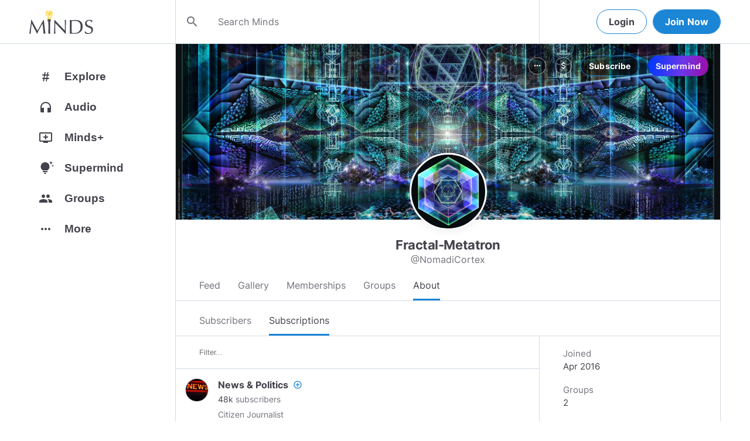

--- FILE ---
content_type: text/html; charset=utf-8
request_url: https://www.minds.com/NomadiCortex/subscriptions
body_size: 40800
content:
<html lang="en" dir="ltr"><head>
    <base href="/static/en/">
    <meta charset="utf-8">
    <meta name="viewport" content="width=device-width, initial-scale=1,maximum-scale=1,user-scalable=no">
    <link rel="icon" type="image/svg" id="favicon" href="/static/en/assets/logos/bulb.svg">
    <link rel="apple-touch-icon" type="image/png" sizes="192x192" id="appleTouchIcon" href="/static/en/assets/logos/logo-ios.png">
    <link rel="icon" type="image/png" sizes="32x32" id="icon32" href="/static/en/assets/logos/bulb-32x32.png">
    <link rel="icon" type="image/png" sizes="16x16" id="icon16" href="/static/en/assets/logos/bulb-16x16.png">
    <link rel="preload" href="https://cdn-assets.minds.com/front/fonts/material-icons-v2.woff2" as="font" type="font/woff2" crossorigin="">
    <link rel="manifest" href="/manifest.webmanifest">
    <style type="text/css">
      .m-app__loadingContainer {
        display: flex;
        justify-content: center;
        align-items: center;
        height: 100%;
      }

      .m-app__loadingContainer--fadeAnimated {
        animation: fadein 2s;
        animation-iteration-count: infinite;
      }

      .m-app__loadingLogo {
        max-width: 60px;
      }

      .m-app__genericLoadingSpinner {
        width: 40px;
        height: 40px;
        border-radius: 50%;
        border-width: 6px;
        border-style: solid;
        border-color: #000 #e8e8ea #e8e8ea #e8e8ea;
        animation: spin 1s linear infinite;
        -webkit-animation: spin 1s linear infinite;
      }

      @keyframes fadein {
        0% {
          opacity: 0;
        }
        50% {
          opacity: 1;
        }
        100% {
          opacity: 0;
        }
      }

      @keyframes spin {
        0% {
          transform: rotate(0deg);
        }
        100% {
          transform: rotate(360deg);
        }
      }
    </style>
    <title>Fractal-Metatron (@NomadiCortex) | Minds</title>
  <link rel="stylesheet" href="styles.e9cbf231c8fff2a6.css"><meta property="og:title" content="Fractal-Metatron (@NomadiCortex) | Minds"><meta name="description" content="http://www.fractal-metatron.com
"><meta property="og:description" content="http://www.fractal-metatron.com
"><meta property="og:type" content="profile"><meta property="og:url" content="https://www.minds.com/nomadicortex/"><meta property="author" content="Minds"><meta property="og:author" content="Minds"><meta name="robots" content="all"><meta property="og:site_name" content="Minds"><meta name="thumbnail" content="https://www.minds.com/static/en/assets/og-images/default-v3.png"><meta property="og:image" content="https://www.minds.com/icon/563129534212222986/master/1459636543/1609621629/1660028401"><meta property="og:image:width" content="2000"><meta property="og:image:height" content="1000"><style ng-app-id="m-app">[_ngcontent-m-app-c67012243]:root{--primary-action-light: #1b85d6;--primary-action-dark: #ffd048}.m-topbar[_ngcontent-m-app-c67012243]   .m-btn[_ngcontent-m-app-c67012243]{height:32px}.m-btn[_ngcontent-m-app-c67012243]{background:transparent!important;border-radius:18px;font-size:12px;height:42px;letter-spacing:1.25px;box-shadow:none;text-transform:uppercase;padding:8px 16px;font-family:Inter,Helvetica,sans-serif;cursor:pointer}body.m-theme__light[_ngcontent-m-app-c67012243]   .m-btn[_ngcontent-m-app-c67012243], body[_ngcontent-m-app-c67012243]   .m-theme--wrapper.m-theme--wrapper__light[_ngcontent-m-app-c67012243]   .m-btn[_ngcontent-m-app-c67012243]{color:#38393d;border:1px solid #d3dbe3}body.m-theme__dark[_ngcontent-m-app-c67012243]   .m-btn[_ngcontent-m-app-c67012243], body[_ngcontent-m-app-c67012243]   .m-theme--wrapper.m-theme--wrapper__dark[_ngcontent-m-app-c67012243]   .m-btn[_ngcontent-m-app-c67012243]{color:#d0d2d5;border:1px solid #53565a}body.m-theme__light[_ngcontent-m-app-c67012243]   .m-btn[_ngcontent-m-app-c67012243]:hover, body[_ngcontent-m-app-c67012243]   .m-theme--wrapper.m-theme--wrapper__light[_ngcontent-m-app-c67012243]   .m-btn[_ngcontent-m-app-c67012243]:hover{border:1px solid rgba(208,210,213,.6)}body.m-theme__dark[_ngcontent-m-app-c67012243]   .m-btn[_ngcontent-m-app-c67012243]:hover, body[_ngcontent-m-app-c67012243]   .m-theme--wrapper.m-theme--wrapper__dark[_ngcontent-m-app-c67012243]   .m-btn[_ngcontent-m-app-c67012243]:hover{border:1px solid rgba(56,57,61,.6)}a.m-link-btn[_ngcontent-m-app-c67012243]{display:inline-block;padding:8px!important;line-height:1.2;height:auto;text-decoration:none;font-weight:inherit}.m-btn--slim[_ngcontent-m-app-c67012243]{height:32px}body.m-theme__light[_ngcontent-m-app-c67012243]   .m-btn--action[_ngcontent-m-app-c67012243], body[_ngcontent-m-app-c67012243]   .m-theme--wrapper.m-theme--wrapper__light[_ngcontent-m-app-c67012243]   .m-btn--action[_ngcontent-m-app-c67012243]{background-color:#fff;color:var(--primary-action-light)!important;border:1px solid var(--primary-action-light)}body.m-theme__dark[_ngcontent-m-app-c67012243]   .m-btn--action[_ngcontent-m-app-c67012243], body[_ngcontent-m-app-c67012243]   .m-theme--wrapper.m-theme--wrapper__dark[_ngcontent-m-app-c67012243]   .m-btn--action[_ngcontent-m-app-c67012243]{background-color:#010100;color:var(--primary-action-dark)!important;border:1px solid var(--primary-action-dark)}body.m-theme__light[_ngcontent-m-app-c67012243]   .m-btn--action[_ngcontent-m-app-c67012243]:hover, body[_ngcontent-m-app-c67012243]   .m-theme--wrapper.m-theme--wrapper__light[_ngcontent-m-app-c67012243]   .m-btn--action[_ngcontent-m-app-c67012243]:hover{border:1px solid var(--primary-action-light)}body.m-theme__dark[_ngcontent-m-app-c67012243]   .m-btn--action[_ngcontent-m-app-c67012243]:hover, body[_ngcontent-m-app-c67012243]   .m-theme--wrapper.m-theme--wrapper__dark[_ngcontent-m-app-c67012243]   .m-btn--action[_ngcontent-m-app-c67012243]:hover{border:1px solid var(--primary-action-dark)}body.m-theme__light[_ngcontent-m-app-c67012243]   .m-btn--action[disabled][_ngcontent-m-app-c67012243], body[_ngcontent-m-app-c67012243]   .m-theme--wrapper.m-theme--wrapper__light[_ngcontent-m-app-c67012243]   .m-btn--action[disabled][_ngcontent-m-app-c67012243]{color:#d0d2d5!important;border-color:#d0d2d5!important}body.m-theme__dark[_ngcontent-m-app-c67012243]   .m-btn--action[disabled][_ngcontent-m-app-c67012243], body[_ngcontent-m-app-c67012243]   .m-theme--wrapper.m-theme--wrapper__dark[_ngcontent-m-app-c67012243]   .m-btn--action[disabled][_ngcontent-m-app-c67012243]{color:#38393d!important;border-color:#38393d!important}body.m-theme__light[_ngcontent-m-app-c67012243]   .m-btn--destructive[_ngcontent-m-app-c67012243], body[_ngcontent-m-app-c67012243]   .m-theme--wrapper.m-theme--wrapper__light[_ngcontent-m-app-c67012243]   .m-btn--destructive[_ngcontent-m-app-c67012243]{background-color:#fff;color:#dc7263!important;border:1px solid #dc7263}body.m-theme__dark[_ngcontent-m-app-c67012243]   .m-btn--destructive[_ngcontent-m-app-c67012243], body[_ngcontent-m-app-c67012243]   .m-theme--wrapper.m-theme--wrapper__dark[_ngcontent-m-app-c67012243]   .m-btn--destructive[_ngcontent-m-app-c67012243]{background-color:#010100;color:#fd8b7c!important;border:1px solid #fd8b7c}body.m-theme__light[_ngcontent-m-app-c67012243]   .m-btn--destructive[_ngcontent-m-app-c67012243]:hover, body[_ngcontent-m-app-c67012243]   .m-theme--wrapper.m-theme--wrapper__light[_ngcontent-m-app-c67012243]   .m-btn--destructive[_ngcontent-m-app-c67012243]:hover{border:1px solid #dc7263}body.m-theme__dark[_ngcontent-m-app-c67012243]   .m-btn--destructive[_ngcontent-m-app-c67012243]:hover, body[_ngcontent-m-app-c67012243]   .m-theme--wrapper.m-theme--wrapper__dark[_ngcontent-m-app-c67012243]   .m-btn--destructive[_ngcontent-m-app-c67012243]:hover{border:1px solid #fd8b7c}body.m-theme__light[_ngcontent-m-app-c67012243]   .m-btn--destructive[disabled][_ngcontent-m-app-c67012243], body[_ngcontent-m-app-c67012243]   .m-theme--wrapper.m-theme--wrapper__light[_ngcontent-m-app-c67012243]   .m-btn--destructive[disabled][_ngcontent-m-app-c67012243]{color:#d0d2d5!important;border-color:#d0d2d5!important}body.m-theme__dark[_ngcontent-m-app-c67012243]   .m-btn--destructive[disabled][_ngcontent-m-app-c67012243], body[_ngcontent-m-app-c67012243]   .m-theme--wrapper.m-theme--wrapper__dark[_ngcontent-m-app-c67012243]   .m-btn--destructive[disabled][_ngcontent-m-app-c67012243]{color:#38393d!important;border-color:#38393d!important}.m-btn--with-icon[_ngcontent-m-app-c67012243]{padding-left:8px;padding-right:12px}.m-btn--with-icon.m-btn--slim[_ngcontent-m-app-c67012243]{padding-left:8px;padding-right:16px}.m-btn--with-icon[_ngcontent-m-app-c67012243]   i[_ngcontent-m-app-c67012243]{font-size:20px;line-height:0;margin-right:4px;opacity:.9}.m-btn--with-icon[_ngcontent-m-app-c67012243]   i[_ngcontent-m-app-c67012243], .m-btn--with-icon[_ngcontent-m-app-c67012243]   span[_ngcontent-m-app-c67012243]{vertical-align:middle}.m-btn--with-icon.m-btn--slim[_ngcontent-m-app-c67012243] > i[_ngcontent-m-app-c67012243]{margin-left:4px;margin-right:4px}[_nghost-m-app-c67012243]{display:block;position:relative;z-index:50}@media screen and (max-width: 768px){[_nghost-m-app-c67012243]   m-topbar__walletBalance[_ngcontent-m-app-c67012243]{display:none}}[_nghost-m-app-c67012243]   .m-topbarWrapper__giftIcon[_ngcontent-m-app-c67012243]{cursor:pointer;-webkit-user-select:none;user-select:none}@media screen and (max-width: 600px){[_nghost-m-app-c67012243]   .m-topbarWrapper__giftIcon[_ngcontent-m-app-c67012243]{display:none}}body.m-theme__light   [_nghost-m-app-c67012243]   .m-topbarWrapper__giftIcon[_ngcontent-m-app-c67012243]     svg path, body   .m-theme--wrapper.m-theme--wrapper__light   [_nghost-m-app-c67012243]   .m-topbarWrapper__giftIcon[_ngcontent-m-app-c67012243]     svg path{fill:#72727c}body.m-theme__dark   [_nghost-m-app-c67012243]   .m-topbarWrapper__giftIcon[_ngcontent-m-app-c67012243]     svg path, body   .m-theme--wrapper.m-theme--wrapper__dark   [_nghost-m-app-c67012243]   .m-topbarWrapper__giftIcon[_ngcontent-m-app-c67012243]     svg path{fill:#b9bbc0}body.m-theme__light   [_nghost-m-app-c67012243]     .m-topbar__top--minimalLightMode .m-topbarWrapper__giftIcon svg path, body   .m-theme--wrapper.m-theme--wrapper__light   [_nghost-m-app-c67012243]     .m-topbar__top--minimalLightMode .m-topbarWrapper__giftIcon svg path{fill:#1f252c}body.m-theme__dark   [_nghost-m-app-c67012243]     .m-topbar__top--minimalLightMode .m-topbarWrapper__giftIcon svg path, body   .m-theme--wrapper.m-theme--wrapper__dark   [_nghost-m-app-c67012243]     .m-topbar__top--minimalLightMode .m-topbarWrapper__giftIcon svg path{fill:#1f252c}body.m-theme__light   [_nghost-m-app-c67012243]     .m-topbar__top--minimalMode .m-topbarWrapper__giftIcon svg path, body   .m-theme--wrapper.m-theme--wrapper__light   [_nghost-m-app-c67012243]     .m-topbar__top--minimalMode .m-topbarWrapper__giftIcon svg path{fill:#1f252c}body.m-theme__dark   [_nghost-m-app-c67012243]     .m-topbar__top--minimalMode .m-topbarWrapper__giftIcon svg path, body   .m-theme--wrapper.m-theme--wrapper__dark   [_nghost-m-app-c67012243]     .m-topbar__top--minimalMode .m-topbarWrapper__giftIcon svg path{fill:#fff}[_nghost-m-app-c67012243]   m-notifications--topbar-toggle[_ngcontent-m-app-c67012243]{margin-top:.125rem}</style><style ng-app-id="m-app">[_ngcontent-m-app-c1605201529]:root{--primary-action-light: #1b85d6;--primary-action-dark: #ffd048}.m-topbar[_ngcontent-m-app-c1605201529]   .m-btn[_ngcontent-m-app-c1605201529]{height:32px}.m-btn[_ngcontent-m-app-c1605201529]{background:transparent!important;border-radius:18px;font-size:12px;height:42px;letter-spacing:1.25px;box-shadow:none;text-transform:uppercase;padding:8px 16px;font-family:Inter,Helvetica,sans-serif;cursor:pointer}body.m-theme__light[_ngcontent-m-app-c1605201529]   .m-btn[_ngcontent-m-app-c1605201529], body[_ngcontent-m-app-c1605201529]   .m-theme--wrapper.m-theme--wrapper__light[_ngcontent-m-app-c1605201529]   .m-btn[_ngcontent-m-app-c1605201529]{color:#38393d;border:1px solid #d3dbe3}body.m-theme__dark[_ngcontent-m-app-c1605201529]   .m-btn[_ngcontent-m-app-c1605201529], body[_ngcontent-m-app-c1605201529]   .m-theme--wrapper.m-theme--wrapper__dark[_ngcontent-m-app-c1605201529]   .m-btn[_ngcontent-m-app-c1605201529]{color:#d0d2d5;border:1px solid #53565a}body.m-theme__light[_ngcontent-m-app-c1605201529]   .m-btn[_ngcontent-m-app-c1605201529]:hover, body[_ngcontent-m-app-c1605201529]   .m-theme--wrapper.m-theme--wrapper__light[_ngcontent-m-app-c1605201529]   .m-btn[_ngcontent-m-app-c1605201529]:hover{border:1px solid rgba(208,210,213,.6)}body.m-theme__dark[_ngcontent-m-app-c1605201529]   .m-btn[_ngcontent-m-app-c1605201529]:hover, body[_ngcontent-m-app-c1605201529]   .m-theme--wrapper.m-theme--wrapper__dark[_ngcontent-m-app-c1605201529]   .m-btn[_ngcontent-m-app-c1605201529]:hover{border:1px solid rgba(56,57,61,.6)}a.m-link-btn[_ngcontent-m-app-c1605201529]{display:inline-block;padding:8px!important;line-height:1.2;height:auto;text-decoration:none;font-weight:inherit}.m-btn--slim[_ngcontent-m-app-c1605201529]{height:32px}body.m-theme__light[_ngcontent-m-app-c1605201529]   .m-btn--action[_ngcontent-m-app-c1605201529], body[_ngcontent-m-app-c1605201529]   .m-theme--wrapper.m-theme--wrapper__light[_ngcontent-m-app-c1605201529]   .m-btn--action[_ngcontent-m-app-c1605201529]{background-color:#fff;color:var(--primary-action-light)!important;border:1px solid var(--primary-action-light)}body.m-theme__dark[_ngcontent-m-app-c1605201529]   .m-btn--action[_ngcontent-m-app-c1605201529], body[_ngcontent-m-app-c1605201529]   .m-theme--wrapper.m-theme--wrapper__dark[_ngcontent-m-app-c1605201529]   .m-btn--action[_ngcontent-m-app-c1605201529]{background-color:#010100;color:var(--primary-action-dark)!important;border:1px solid var(--primary-action-dark)}body.m-theme__light[_ngcontent-m-app-c1605201529]   .m-btn--action[_ngcontent-m-app-c1605201529]:hover, body[_ngcontent-m-app-c1605201529]   .m-theme--wrapper.m-theme--wrapper__light[_ngcontent-m-app-c1605201529]   .m-btn--action[_ngcontent-m-app-c1605201529]:hover{border:1px solid var(--primary-action-light)}body.m-theme__dark[_ngcontent-m-app-c1605201529]   .m-btn--action[_ngcontent-m-app-c1605201529]:hover, body[_ngcontent-m-app-c1605201529]   .m-theme--wrapper.m-theme--wrapper__dark[_ngcontent-m-app-c1605201529]   .m-btn--action[_ngcontent-m-app-c1605201529]:hover{border:1px solid var(--primary-action-dark)}body.m-theme__light[_ngcontent-m-app-c1605201529]   .m-btn--action[disabled][_ngcontent-m-app-c1605201529], body[_ngcontent-m-app-c1605201529]   .m-theme--wrapper.m-theme--wrapper__light[_ngcontent-m-app-c1605201529]   .m-btn--action[disabled][_ngcontent-m-app-c1605201529]{color:#d0d2d5!important;border-color:#d0d2d5!important}body.m-theme__dark[_ngcontent-m-app-c1605201529]   .m-btn--action[disabled][_ngcontent-m-app-c1605201529], body[_ngcontent-m-app-c1605201529]   .m-theme--wrapper.m-theme--wrapper__dark[_ngcontent-m-app-c1605201529]   .m-btn--action[disabled][_ngcontent-m-app-c1605201529]{color:#38393d!important;border-color:#38393d!important}body.m-theme__light[_ngcontent-m-app-c1605201529]   .m-btn--destructive[_ngcontent-m-app-c1605201529], body[_ngcontent-m-app-c1605201529]   .m-theme--wrapper.m-theme--wrapper__light[_ngcontent-m-app-c1605201529]   .m-btn--destructive[_ngcontent-m-app-c1605201529]{background-color:#fff;color:#dc7263!important;border:1px solid #dc7263}body.m-theme__dark[_ngcontent-m-app-c1605201529]   .m-btn--destructive[_ngcontent-m-app-c1605201529], body[_ngcontent-m-app-c1605201529]   .m-theme--wrapper.m-theme--wrapper__dark[_ngcontent-m-app-c1605201529]   .m-btn--destructive[_ngcontent-m-app-c1605201529]{background-color:#010100;color:#fd8b7c!important;border:1px solid #fd8b7c}body.m-theme__light[_ngcontent-m-app-c1605201529]   .m-btn--destructive[_ngcontent-m-app-c1605201529]:hover, body[_ngcontent-m-app-c1605201529]   .m-theme--wrapper.m-theme--wrapper__light[_ngcontent-m-app-c1605201529]   .m-btn--destructive[_ngcontent-m-app-c1605201529]:hover{border:1px solid #dc7263}body.m-theme__dark[_ngcontent-m-app-c1605201529]   .m-btn--destructive[_ngcontent-m-app-c1605201529]:hover, body[_ngcontent-m-app-c1605201529]   .m-theme--wrapper.m-theme--wrapper__dark[_ngcontent-m-app-c1605201529]   .m-btn--destructive[_ngcontent-m-app-c1605201529]:hover{border:1px solid #fd8b7c}body.m-theme__light[_ngcontent-m-app-c1605201529]   .m-btn--destructive[disabled][_ngcontent-m-app-c1605201529], body[_ngcontent-m-app-c1605201529]   .m-theme--wrapper.m-theme--wrapper__light[_ngcontent-m-app-c1605201529]   .m-btn--destructive[disabled][_ngcontent-m-app-c1605201529]{color:#d0d2d5!important;border-color:#d0d2d5!important}body.m-theme__dark[_ngcontent-m-app-c1605201529]   .m-btn--destructive[disabled][_ngcontent-m-app-c1605201529], body[_ngcontent-m-app-c1605201529]   .m-theme--wrapper.m-theme--wrapper__dark[_ngcontent-m-app-c1605201529]   .m-btn--destructive[disabled][_ngcontent-m-app-c1605201529]{color:#38393d!important;border-color:#38393d!important}.m-btn--with-icon[_ngcontent-m-app-c1605201529]{padding-left:8px;padding-right:12px}.m-btn--with-icon.m-btn--slim[_ngcontent-m-app-c1605201529]{padding-left:8px;padding-right:16px}.m-btn--with-icon[_ngcontent-m-app-c1605201529]   i[_ngcontent-m-app-c1605201529]{font-size:20px;line-height:0;margin-right:4px;opacity:.9}.m-btn--with-icon[_ngcontent-m-app-c1605201529]   i[_ngcontent-m-app-c1605201529], .m-btn--with-icon[_ngcontent-m-app-c1605201529]   span[_ngcontent-m-app-c1605201529]{vertical-align:middle}.m-btn--with-icon.m-btn--slim[_ngcontent-m-app-c1605201529] > i[_ngcontent-m-app-c1605201529]{margin-left:4px;margin-right:4px}[_nghost-m-app-c1605201529]   m-web3-modal[_ngcontent-m-app-c1605201529]     m-modal{z-index:100;display:block;position:unset}[_nghost-m-app-c1605201529]   m-web3-modal[_ngcontent-m-app-c1605201529]     m-modal .m-web3Modal{max-width:800px!important}@media screen and (min-width: 481px){[_nghost-m-app-c1605201529] >   m-chatIcon{display:none}}</style><style ng-app-id="m-app">.m-topbar[_ngcontent-m-app-c3364878167]   .m-btn[_ngcontent-m-app-c3364878167]{height:32px}.m-btn[_ngcontent-m-app-c3364878167]{background:transparent!important;border-radius:18px;font-size:12px;height:42px;letter-spacing:1.25px;box-shadow:none;text-transform:uppercase;padding:8px 16px;font-family:Inter,Helvetica,sans-serif;cursor:pointer}body.m-theme__light[_ngcontent-m-app-c3364878167]   .m-btn[_ngcontent-m-app-c3364878167], body[_ngcontent-m-app-c3364878167]   .m-theme--wrapper.m-theme--wrapper__light[_ngcontent-m-app-c3364878167]   .m-btn[_ngcontent-m-app-c3364878167]{color:#38393d;border:1px solid #d3dbe3}body.m-theme__dark[_ngcontent-m-app-c3364878167]   .m-btn[_ngcontent-m-app-c3364878167], body[_ngcontent-m-app-c3364878167]   .m-theme--wrapper.m-theme--wrapper__dark[_ngcontent-m-app-c3364878167]   .m-btn[_ngcontent-m-app-c3364878167]{color:#d0d2d5;border:1px solid #53565a}body.m-theme__light[_ngcontent-m-app-c3364878167]   .m-btn[_ngcontent-m-app-c3364878167]:hover, body[_ngcontent-m-app-c3364878167]   .m-theme--wrapper.m-theme--wrapper__light[_ngcontent-m-app-c3364878167]   .m-btn[_ngcontent-m-app-c3364878167]:hover{border:1px solid rgba(208,210,213,.6)}body.m-theme__dark[_ngcontent-m-app-c3364878167]   .m-btn[_ngcontent-m-app-c3364878167]:hover, body[_ngcontent-m-app-c3364878167]   .m-theme--wrapper.m-theme--wrapper__dark[_ngcontent-m-app-c3364878167]   .m-btn[_ngcontent-m-app-c3364878167]:hover{border:1px solid rgba(56,57,61,.6)}a.m-link-btn[_ngcontent-m-app-c3364878167]{display:inline-block;padding:8px!important;line-height:1.2;height:auto;text-decoration:none;font-weight:inherit}.m-btn--slim[_ngcontent-m-app-c3364878167]{height:32px}body.m-theme__light[_ngcontent-m-app-c3364878167]   .m-btn--action[_ngcontent-m-app-c3364878167], body[_ngcontent-m-app-c3364878167]   .m-theme--wrapper.m-theme--wrapper__light[_ngcontent-m-app-c3364878167]   .m-btn--action[_ngcontent-m-app-c3364878167]{background-color:#fff;color:var(--primary-action-light)!important;border:1px solid var(--primary-action-light)}body.m-theme__dark[_ngcontent-m-app-c3364878167]   .m-btn--action[_ngcontent-m-app-c3364878167], body[_ngcontent-m-app-c3364878167]   .m-theme--wrapper.m-theme--wrapper__dark[_ngcontent-m-app-c3364878167]   .m-btn--action[_ngcontent-m-app-c3364878167]{background-color:#010100;color:var(--primary-action-dark)!important;border:1px solid var(--primary-action-dark)}body.m-theme__light[_ngcontent-m-app-c3364878167]   .m-btn--action[_ngcontent-m-app-c3364878167]:hover, body[_ngcontent-m-app-c3364878167]   .m-theme--wrapper.m-theme--wrapper__light[_ngcontent-m-app-c3364878167]   .m-btn--action[_ngcontent-m-app-c3364878167]:hover{border:1px solid var(--primary-action-light)}body.m-theme__dark[_ngcontent-m-app-c3364878167]   .m-btn--action[_ngcontent-m-app-c3364878167]:hover, body[_ngcontent-m-app-c3364878167]   .m-theme--wrapper.m-theme--wrapper__dark[_ngcontent-m-app-c3364878167]   .m-btn--action[_ngcontent-m-app-c3364878167]:hover{border:1px solid var(--primary-action-dark)}body.m-theme__light[_ngcontent-m-app-c3364878167]   .m-btn--action[disabled][_ngcontent-m-app-c3364878167], body[_ngcontent-m-app-c3364878167]   .m-theme--wrapper.m-theme--wrapper__light[_ngcontent-m-app-c3364878167]   .m-btn--action[disabled][_ngcontent-m-app-c3364878167]{color:#d0d2d5!important;border-color:#d0d2d5!important}body.m-theme__dark[_ngcontent-m-app-c3364878167]   .m-btn--action[disabled][_ngcontent-m-app-c3364878167], body[_ngcontent-m-app-c3364878167]   .m-theme--wrapper.m-theme--wrapper__dark[_ngcontent-m-app-c3364878167]   .m-btn--action[disabled][_ngcontent-m-app-c3364878167]{color:#38393d!important;border-color:#38393d!important}body.m-theme__light[_ngcontent-m-app-c3364878167]   .m-btn--destructive[_ngcontent-m-app-c3364878167], body[_ngcontent-m-app-c3364878167]   .m-theme--wrapper.m-theme--wrapper__light[_ngcontent-m-app-c3364878167]   .m-btn--destructive[_ngcontent-m-app-c3364878167]{background-color:#fff;color:#dc7263!important;border:1px solid #dc7263}body.m-theme__dark[_ngcontent-m-app-c3364878167]   .m-btn--destructive[_ngcontent-m-app-c3364878167], body[_ngcontent-m-app-c3364878167]   .m-theme--wrapper.m-theme--wrapper__dark[_ngcontent-m-app-c3364878167]   .m-btn--destructive[_ngcontent-m-app-c3364878167]{background-color:#010100;color:#fd8b7c!important;border:1px solid #fd8b7c}body.m-theme__light[_ngcontent-m-app-c3364878167]   .m-btn--destructive[_ngcontent-m-app-c3364878167]:hover, body[_ngcontent-m-app-c3364878167]   .m-theme--wrapper.m-theme--wrapper__light[_ngcontent-m-app-c3364878167]   .m-btn--destructive[_ngcontent-m-app-c3364878167]:hover{border:1px solid #dc7263}body.m-theme__dark[_ngcontent-m-app-c3364878167]   .m-btn--destructive[_ngcontent-m-app-c3364878167]:hover, body[_ngcontent-m-app-c3364878167]   .m-theme--wrapper.m-theme--wrapper__dark[_ngcontent-m-app-c3364878167]   .m-btn--destructive[_ngcontent-m-app-c3364878167]:hover{border:1px solid #fd8b7c}body.m-theme__light[_ngcontent-m-app-c3364878167]   .m-btn--destructive[disabled][_ngcontent-m-app-c3364878167], body[_ngcontent-m-app-c3364878167]   .m-theme--wrapper.m-theme--wrapper__light[_ngcontent-m-app-c3364878167]   .m-btn--destructive[disabled][_ngcontent-m-app-c3364878167]{color:#d0d2d5!important;border-color:#d0d2d5!important}body.m-theme__dark[_ngcontent-m-app-c3364878167]   .m-btn--destructive[disabled][_ngcontent-m-app-c3364878167], body[_ngcontent-m-app-c3364878167]   .m-theme--wrapper.m-theme--wrapper__dark[_ngcontent-m-app-c3364878167]   .m-btn--destructive[disabled][_ngcontent-m-app-c3364878167]{color:#38393d!important;border-color:#38393d!important}.m-btn--with-icon[_ngcontent-m-app-c3364878167]{padding-left:8px;padding-right:12px}.m-btn--with-icon.m-btn--slim[_ngcontent-m-app-c3364878167]{padding-left:8px;padding-right:16px}.m-btn--with-icon[_ngcontent-m-app-c3364878167]   i[_ngcontent-m-app-c3364878167]{font-size:20px;line-height:0;margin-right:4px;opacity:.9}.m-btn--with-icon[_ngcontent-m-app-c3364878167]   i[_ngcontent-m-app-c3364878167], .m-btn--with-icon[_ngcontent-m-app-c3364878167]   span[_ngcontent-m-app-c3364878167]{vertical-align:middle}.m-btn--with-icon.m-btn--slim[_ngcontent-m-app-c3364878167] > i[_ngcontent-m-app-c3364878167]{margin-left:4px;margin-right:4px}[_ngcontent-m-app-c3364878167]:root{--primary-action-light: #1b85d6;--primary-action-dark: #ffd048}m-body[_ngcontent-m-app-c3364878167]{margin-top:52px;display:block;min-height:100%}@media screen and (max-width: 480px){m-body[_ngcontent-m-app-c3364878167]{padding-bottom:60px}}m-body.has-v2-navbar[_ngcontent-m-app-c3364878167]{margin-top:51px}m-body.has-v3-navbar[_ngcontent-m-app-c3364878167]{margin-top:75px}m-body.m-body__topbarAlert[_ngcontent-m-app-c3364878167]{margin-top:111px}@media screen and (max-width: 480px){m-body.m-body__topbarAlert[_ngcontent-m-app-c3364878167]{margin-top:147px}}m-body.is-pro-domain[_ngcontent-m-app-c3364878167]{margin-top:0;padding-bottom:0}.m-pageLayout__container[_ngcontent-m-app-c3364878167]{display:flex;flex-direction:row;margin:auto;padding:0 40px;min-width:280px;max-width:1180px;min-height:100%;box-sizing:content-box}.m-pageLayout__container[_ngcontent-m-app-c3364878167]   .m-pageLayout__container[_ngcontent-m-app-c3364878167]{padding:0;width:100%}@media screen and (min-width: 1040px) and (max-width: 1220px){.m-pageLayout__container[_ngcontent-m-app-c3364878167]{width:1040px}}@media screen and (min-width: 480px) and (max-width: 1040px){.m-pageLayout__container[_ngcontent-m-app-c3364878167]{min-width:690px;width:690px;padding-right:70px}}@media screen and (min-width: 480px) and (max-width: 700px){.m-pageLayout__container[_ngcontent-m-app-c3364878167]{min-width:0;width:auto;padding-right:10px}}@media screen and (max-width: 480px){.m-pageLayout__container[_ngcontent-m-app-c3364878167]{padding:0 20px}m-body[_ngcontent-m-app-c3364878167]   .m-pageLayout__container[_ngcontent-m-app-c3364878167]{padding:0}}[class*=m-pageLayout__pane][_ngcontent-m-app-c3364878167]{box-sizing:border-box;position:relative}.m-pageLayout__pane--left[_ngcontent-m-app-c3364878167]{min-width:250px;max-width:250px}body.m-theme__light[_ngcontent-m-app-c3364878167]   .m-pageLayout__pane--left[_ngcontent-m-app-c3364878167], body[_ngcontent-m-app-c3364878167]   .m-theme--wrapper.m-theme--wrapper__light[_ngcontent-m-app-c3364878167]   .m-pageLayout__pane--left[_ngcontent-m-app-c3364878167]{border-right:1px solid #d3dbe3}body.m-theme__dark[_ngcontent-m-app-c3364878167]   .m-pageLayout__pane--left[_ngcontent-m-app-c3364878167], body[_ngcontent-m-app-c3364878167]   .m-theme--wrapper.m-theme--wrapper__dark[_ngcontent-m-app-c3364878167]   .m-pageLayout__pane--left[_ngcontent-m-app-c3364878167]{border-right:1px solid #53565a}@media screen and (max-width: 1220px){.m-pageLayout__pane--left[_ngcontent-m-app-c3364878167]{min-width:70px;width:70px;justify-content:center}}.m-pageLayout__pane--main[_ngcontent-m-app-c3364878167]{max-width:930px;min-width:620px;width:100%;min-height:100%}.m-pageLayout__pane--main[_ngcontent-m-app-c3364878167]   .m-pageLayout__pane--main[_ngcontent-m-app-c3364878167]{width:620px;max-width:620px}@media screen and (max-width: 700px){.m-pageLayout__pane--main[_ngcontent-m-app-c3364878167]   .m-pageLayout__pane--main[_ngcontent-m-app-c3364878167]{width:auto}}@media screen and (max-width: 700px){.m-pageLayout__pane--main[_ngcontent-m-app-c3364878167]{min-width:0}}.m-pageLayout__pane--right[_ngcontent-m-app-c3364878167]{width:310px;padding-right:0}@media screen and (max-width: 1040px){.m-pageLayout__pane--right[_ngcontent-m-app-c3364878167]{display:none}}body.m-theme__light[_ngcontent-m-app-c3364878167]   .m-pageLayout__pane--right[_ngcontent-m-app-c3364878167], body[_ngcontent-m-app-c3364878167]   .m-theme--wrapper.m-theme--wrapper__light[_ngcontent-m-app-c3364878167]   .m-pageLayout__pane--right[_ngcontent-m-app-c3364878167]{border-left:1px solid #d3dbe3}body.m-theme__dark[_ngcontent-m-app-c3364878167]   .m-pageLayout__pane--right[_ngcontent-m-app-c3364878167], body[_ngcontent-m-app-c3364878167]   .m-theme--wrapper.m-theme--wrapper__dark[_ngcontent-m-app-c3364878167]   .m-pageLayout__pane--right[_ngcontent-m-app-c3364878167]{border-left:1px solid #53565a}@media screen and (max-width: 480px){[class*=m-pageLayout__pane][_ngcontent-m-app-c3364878167]{padding:0}body.m-theme__light[_ngcontent-m-app-c3364878167]   [class*=m-pageLayout__pane][_ngcontent-m-app-c3364878167], body[_ngcontent-m-app-c3364878167]   .m-theme--wrapper.m-theme--wrapper__light[_ngcontent-m-app-c3364878167]   [class*=m-pageLayout__pane][_ngcontent-m-app-c3364878167], body.m-theme__dark[_ngcontent-m-app-c3364878167]   [class*=m-pageLayout__pane][_ngcontent-m-app-c3364878167], body[_ngcontent-m-app-c3364878167]   .m-theme--wrapper.m-theme--wrapper__dark[_ngcontent-m-app-c3364878167]   [class*=m-pageLayout__pane][_ngcontent-m-app-c3364878167]{border:0}.m-pageLayout__pane--left[_ngcontent-m-app-c3364878167]{border-right:0;width:auto;min-width:0}.m-pageLayout__pane--main[_ngcontent-m-app-c3364878167]{min-width:0;max-width:100%}.m-pageLayout__pane--right[_ngcontent-m-app-c3364878167]{width:auto;display:none;border-left:0}}.m-pageLayoutPane__inner[_ngcontent-m-app-c3364878167]{position:absolute;display:contents}.m-goBack[_ngcontent-m-app-c3364878167]{cursor:pointer}.m-goBack[_ngcontent-m-app-c3364878167]   a[_ngcontent-m-app-c3364878167]{text-decoration:none;padding:20px 40px 0;display:block}body.m-theme__light[_ngcontent-m-app-c3364878167]   .m-goBack[_ngcontent-m-app-c3364878167]   a[_ngcontent-m-app-c3364878167], body[_ngcontent-m-app-c3364878167]   .m-theme--wrapper.m-theme--wrapper__light[_ngcontent-m-app-c3364878167]   .m-goBack[_ngcontent-m-app-c3364878167]   a[_ngcontent-m-app-c3364878167]{color:#72727c}body.m-theme__dark[_ngcontent-m-app-c3364878167]   .m-goBack[_ngcontent-m-app-c3364878167]   a[_ngcontent-m-app-c3364878167], body[_ngcontent-m-app-c3364878167]   .m-theme--wrapper.m-theme--wrapper__dark[_ngcontent-m-app-c3364878167]   .m-goBack[_ngcontent-m-app-c3364878167]   a[_ngcontent-m-app-c3364878167]{color:#b9bbc0}@media screen and (max-width: 1040px){.m-goBack[_ngcontent-m-app-c3364878167]   a[_ngcontent-m-app-c3364878167]{padding:20px 20px 0}}.m-goBack[_ngcontent-m-app-c3364878167]   i[_ngcontent-m-app-c3364878167], .m-goBack[_ngcontent-m-app-c3364878167]   span[_ngcontent-m-app-c3364878167]{vertical-align:middle}.m-goBack[_ngcontent-m-app-c3364878167]   i[_ngcontent-m-app-c3364878167]{padding-right:8px}.hidden[_ngcontent-m-app-c3364878167]{display:none}.m-toolbar[_ngcontent-m-app-c3364878167]   .m-topbar--row[_ngcontent-m-app-c3364878167]{max-width:1280px;margin:auto}.m-toolbar[_ngcontent-m-app-c3364878167]   .m-topbar--navigation--item[_ngcontent-m-app-c3364878167]{cursor:pointer;line-height:15px;border:0!important}.m-toolbar[_ngcontent-m-app-c3364878167]   .m-topbar--navigation--item[_ngcontent-m-app-c3364878167] > *[_ngcontent-m-app-c3364878167]{vertical-align:middle}@media screen and (max-width: 480px){.m-btn--boost[_ngcontent-m-app-c3364878167]{display:none}}.m-topbar--navigation--item[_ngcontent-m-app-c3364878167]   m-tooltip[_ngcontent-m-app-c3364878167]{margin-left:4px}.m-topbar--navigation--item[_ngcontent-m-app-c3364878167]   m-tooltip[_ngcontent-m-app-c3364878167]   .m-tooltip--bubble[_ngcontent-m-app-c3364878167]{min-width:120px}.m-topbar--navigation--item[_ngcontent-m-app-c3364878167]   m-tooltip[_ngcontent-m-app-c3364878167]   i[_ngcontent-m-app-c3364878167]{font-size:11px;vertical-align:middle;line-height:1.1}body.m-theme__light[_ngcontent-m-app-c3364878167]   .m-topbar--navigation--item[_ngcontent-m-app-c3364878167]   m-tooltip[_ngcontent-m-app-c3364878167]   i[_ngcontent-m-app-c3364878167], body[_ngcontent-m-app-c3364878167]   .m-theme--wrapper.m-theme--wrapper__light[_ngcontent-m-app-c3364878167]   .m-topbar--navigation--item[_ngcontent-m-app-c3364878167]   m-tooltip[_ngcontent-m-app-c3364878167]   i[_ngcontent-m-app-c3364878167]{color:#8a8e96}body.m-theme__dark[_ngcontent-m-app-c3364878167]   .m-topbar--navigation--item[_ngcontent-m-app-c3364878167]   m-tooltip[_ngcontent-m-app-c3364878167]   i[_ngcontent-m-app-c3364878167], body[_ngcontent-m-app-c3364878167]   .m-theme--wrapper.m-theme--wrapper__dark[_ngcontent-m-app-c3364878167]   .m-topbar--navigation--item[_ngcontent-m-app-c3364878167]   m-tooltip[_ngcontent-m-app-c3364878167]   i[_ngcontent-m-app-c3364878167]{color:#8a8e96}.m-topbar--navigation[_ngcontent-m-app-c3364878167]{display:flex;flex-direction:row;align-items:center;padding-left:8px}@media screen and (max-width: 768px){.m-topbar--navigation[_ngcontent-m-app-c3364878167]{padding-left:0;flex-wrap:wrap}}.m-topbar--navigation.m-topbar--navigation__centered[_ngcontent-m-app-c3364878167]{max-width:100%;justify-content:center;flex-wrap:wrap}@media screen and (max-width: 840px){.m-topbar--navigation[_ngcontent-m-app-c3364878167]:not(.m-topbar--navigation--text-only)   .m-topbar--navigation--item[_ngcontent-m-app-c3364878167]   span[_ngcontent-m-app-c3364878167]{display:none}}.m-topbar--navigation--item[_ngcontent-m-app-c3364878167]{display:flex;flex-direction:row;align-items:center;font-weight:400;-webkit-font-smoothing:antialiased;text-rendering:optimizeLegibility;text-decoration:none;font-family:Inter,Helvetica,sans-serif;padding:12px 8px}body.m-theme__light[_ngcontent-m-app-c3364878167]   .m-topbar--navigation--item[_ngcontent-m-app-c3364878167], body[_ngcontent-m-app-c3364878167]   .m-theme--wrapper.m-theme--wrapper__light[_ngcontent-m-app-c3364878167]   .m-topbar--navigation--item[_ngcontent-m-app-c3364878167]{border-top:4px solid #fff;border-bottom:4px solid #fff}body.m-theme__dark[_ngcontent-m-app-c3364878167]   .m-topbar--navigation--item[_ngcontent-m-app-c3364878167], body[_ngcontent-m-app-c3364878167]   .m-theme--wrapper.m-theme--wrapper__dark[_ngcontent-m-app-c3364878167]   .m-topbar--navigation--item[_ngcontent-m-app-c3364878167]{border-top:4px solid #202527;border-bottom:4px solid #202527}body.m-theme__light[_ngcontent-m-app-c3364878167]   .m-topbar--navigation--item.m-topbar--navigation--item-active[_ngcontent-m-app-c3364878167], body[_ngcontent-m-app-c3364878167]   .m-theme--wrapper.m-theme--wrapper__light[_ngcontent-m-app-c3364878167]   .m-topbar--navigation--item.m-topbar--navigation--item-active[_ngcontent-m-app-c3364878167]{color:var(--primary-action-light);border-top:4px solid var(--primary-action-light)}body.m-theme__dark[_ngcontent-m-app-c3364878167]   .m-topbar--navigation--item.m-topbar--navigation--item-active[_ngcontent-m-app-c3364878167], body[_ngcontent-m-app-c3364878167]   .m-theme--wrapper.m-theme--wrapper__dark[_ngcontent-m-app-c3364878167]   .m-topbar--navigation--item.m-topbar--navigation--item-active[_ngcontent-m-app-c3364878167]{color:var(--primary-action-dark);border-top:4px solid var(--primary-action-dark)}body.m-theme__light[_ngcontent-m-app-c3364878167]   .m-topbar--navigation--item.m-topbar--navigation--item-active[_ngcontent-m-app-c3364878167]   i[_ngcontent-m-app-c3364878167], body[_ngcontent-m-app-c3364878167]   .m-theme--wrapper.m-theme--wrapper__light[_ngcontent-m-app-c3364878167]   .m-topbar--navigation--item.m-topbar--navigation--item-active[_ngcontent-m-app-c3364878167]   i[_ngcontent-m-app-c3364878167]{color:var(--primary-action-light)}body.m-theme__dark[_ngcontent-m-app-c3364878167]   .m-topbar--navigation--item.m-topbar--navigation--item-active[_ngcontent-m-app-c3364878167]   i[_ngcontent-m-app-c3364878167], body[_ngcontent-m-app-c3364878167]   .m-theme--wrapper.m-theme--wrapper__dark[_ngcontent-m-app-c3364878167]   .m-topbar--navigation--item.m-topbar--navigation--item-active[_ngcontent-m-app-c3364878167]   i[_ngcontent-m-app-c3364878167]{color:var(--primary-action-dark)}.m-topbar--navigation--item[_ngcontent-m-app-c3364878167]   i[_ngcontent-m-app-c3364878167]{font-size:18px}body.m-theme__light[_ngcontent-m-app-c3364878167]   .m-topbar--navigation--item[_ngcontent-m-app-c3364878167]   i[_ngcontent-m-app-c3364878167], body[_ngcontent-m-app-c3364878167]   .m-theme--wrapper.m-theme--wrapper__light[_ngcontent-m-app-c3364878167]   .m-topbar--navigation--item[_ngcontent-m-app-c3364878167]   i[_ngcontent-m-app-c3364878167]{color:#53565a}body.m-theme__dark[_ngcontent-m-app-c3364878167]   .m-topbar--navigation--item[_ngcontent-m-app-c3364878167]   i[_ngcontent-m-app-c3364878167], body[_ngcontent-m-app-c3364878167]   .m-theme--wrapper.m-theme--wrapper__dark[_ngcontent-m-app-c3364878167]   .m-topbar--navigation--item[_ngcontent-m-app-c3364878167]   i[_ngcontent-m-app-c3364878167]{color:#b9bbc0}.m-topbar--navigation--item[_ngcontent-m-app-c3364878167]   span[_ngcontent-m-app-c3364878167]{text-transform:uppercase;font-size:11px;letter-spacing:1.25px;padding-left:4px;text-rendering:optimizeLegibility;-webkit-font-smoothing:antialiased;position:relative}.m-pageLayout__container--fullWidth   [_nghost-m-app-c3364878167]{display:none!important}@media screen and (max-width: 479px){.m-pageLayout__container--fullWidth   [_nghost-m-app-c3364878167]{display:block!important}}[_nghost-m-app-c3364878167]{display:block;position:relative}@media screen and (max-width: 480px){[_nghost-m-app-c3364878167]{display:none}}.m-sidebarNavigation--opened[_nghost-m-app-c3364878167]{display:block}.m-sidebarNavigation--opened[_nghost-m-app-c3364878167]   .m-sidebarNavigation.m-sidebarNavigation--slide[_ngcontent-m-app-c3364878167]{transform:translate(316px)}[_nghost-m-app-c3364878167]   .m-sidebarNavigation[_ngcontent-m-app-c3364878167]{z-index:20;min-width:0;display:block;width:250px;height:calc(100vh - 75px);position:fixed;box-sizing:border-box;-ms-overflow-style:none;scrollbar-width:none;overflow:visible}[_nghost-m-app-c3364878167]   .m-sidebarNavigation[_ngcontent-m-app-c3364878167]   nav[_ngcontent-m-app-c3364878167]{overflow-y:auto;overflow-x:hidden;max-height:calc(100vh - 75px);-ms-overflow-style:none;scrollbar-width:none}[_nghost-m-app-c3364878167]   .m-sidebarNavigation[_ngcontent-m-app-c3364878167]   nav[_ngcontent-m-app-c3364878167]::-webkit-scrollbar{display:none}@media screen and (max-width: 480px){[_nghost-m-app-c3364878167]   .m-sidebarNavigation[_ngcontent-m-app-c3364878167]   nav[_ngcontent-m-app-c3364878167]{max-height:100vh}}[_nghost-m-app-c3364878167]   .m-sidebarNavigation[_ngcontent-m-app-c3364878167]   nav[_ngcontent-m-app-c3364878167]   m-sidebarMore__trigger[_ngcontent-m-app-c3364878167]{display:block}[_nghost-m-app-c3364878167]   .m-sidebarNavigation[_ngcontent-m-app-c3364878167]   nav[_ngcontent-m-app-c3364878167]   m-sidebarMore__trigger[_ngcontent-m-app-c3364878167]   float-ui-content[_ngcontent-m-app-c3364878167]{position:static}[_nghost-m-app-c3364878167]   .m-sidebarNavigation[_ngcontent-m-app-c3364878167]::-webkit-scrollbar{display:none}body.m-theme__light   [_nghost-m-app-c3364878167]   .m-sidebarNavigation[_ngcontent-m-app-c3364878167], body   .m-theme--wrapper.m-theme--wrapper__light   [_nghost-m-app-c3364878167]   .m-sidebarNavigation[_ngcontent-m-app-c3364878167]{background-color:#fff;border-right:1px solid #d3dbe3}body.m-theme__dark   [_nghost-m-app-c3364878167]   .m-sidebarNavigation[_ngcontent-m-app-c3364878167], body   .m-theme--wrapper.m-theme--wrapper__dark   [_nghost-m-app-c3364878167]   .m-sidebarNavigation[_ngcontent-m-app-c3364878167]{background-color:#010100;border-right:1px solid #53565a}@media screen and (max-width: 1220px){[_nghost-m-app-c3364878167]   .m-sidebarNavigation[_ngcontent-m-app-c3364878167]{width:70px}}[_nghost-m-app-c3364878167]   .m-sidebarNavigation[_ngcontent-m-app-c3364878167]   .m-sidebarNavigation__top[_ngcontent-m-app-c3364878167]{display:none}body.m-theme__light   [_nghost-m-app-c3364878167]   .m-sidebarNavigation[_ngcontent-m-app-c3364878167]:not(.m-sidebarNavigation--slide), body   .m-theme--wrapper.m-theme--wrapper__light   [_nghost-m-app-c3364878167]   .m-sidebarNavigation[_ngcontent-m-app-c3364878167]:not(.m-sidebarNavigation--slide){border-right:1px solid #d3dbe3}body.m-theme__dark   [_nghost-m-app-c3364878167]   .m-sidebarNavigation[_ngcontent-m-app-c3364878167]:not(.m-sidebarNavigation--slide), body   .m-theme--wrapper.m-theme--wrapper__dark   [_nghost-m-app-c3364878167]   .m-sidebarNavigation[_ngcontent-m-app-c3364878167]:not(.m-sidebarNavigation--slide){border-right:1px solid #53565a}[_nghost-m-app-c3364878167]   .m-sidebarNavigation.m-sidebarNavigation--slide[_ngcontent-m-app-c3364878167]{z-index:55;position:fixed;top:0;bottom:0;left:-316px;width:316px;height:100vh;max-width:79vw;padding:0;transition:transform .5s cubic-bezier(.075,.82,.165,1);border-right:1px solid transparent!important}body.m-theme__light   [_nghost-m-app-c3364878167]   .m-sidebarNavigation.m-sidebarNavigation--slide[_ngcontent-m-app-c3364878167], body   .m-theme--wrapper.m-theme--wrapper__light   [_nghost-m-app-c3364878167]   .m-sidebarNavigation.m-sidebarNavigation--slide[_ngcontent-m-app-c3364878167]{box-shadow:0 0 10px #0000001a}body.m-theme__dark   [_nghost-m-app-c3364878167]   .m-sidebarNavigation.m-sidebarNavigation--slide[_ngcontent-m-app-c3364878167], body   .m-theme--wrapper.m-theme--wrapper__dark   [_nghost-m-app-c3364878167]   .m-sidebarNavigation.m-sidebarNavigation--slide[_ngcontent-m-app-c3364878167]{box-shadow:0 0 10px #0000001a}[_nghost-m-app-c3364878167]   .m-sidebarNavigation.m-sidebarNavigation--slide[_ngcontent-m-app-c3364878167]     .m-sidebarNavigationItem__text{display:block}[_nghost-m-app-c3364878167]   .m-sidebarNavigation.m-sidebarNavigation--slide[_ngcontent-m-app-c3364878167]     m-sidebar__customNavigationItems{display:block}[_nghost-m-app-c3364878167]   .m-sidebarNavigation.m-sidebarNavigation--slide[_ngcontent-m-app-c3364878167]   .m-sidebarNavigation__top[_ngcontent-m-app-c3364878167]{display:flex;align-items:center;justify-content:space-between;box-sizing:border-box;height:75px;padding:0 20px}body.m-theme__light   [_nghost-m-app-c3364878167]   .m-sidebarNavigation.m-sidebarNavigation--slide[_ngcontent-m-app-c3364878167]   .m-sidebarNavigation__top[_ngcontent-m-app-c3364878167], body   .m-theme--wrapper.m-theme--wrapper__light   [_nghost-m-app-c3364878167]   .m-sidebarNavigation.m-sidebarNavigation--slide[_ngcontent-m-app-c3364878167]   .m-sidebarNavigation__top[_ngcontent-m-app-c3364878167]{border-bottom:1px solid #d3dbe3}body.m-theme__dark   [_nghost-m-app-c3364878167]   .m-sidebarNavigation.m-sidebarNavigation--slide[_ngcontent-m-app-c3364878167]   .m-sidebarNavigation__top[_ngcontent-m-app-c3364878167], body   .m-theme--wrapper.m-theme--wrapper__dark   [_nghost-m-app-c3364878167]   .m-sidebarNavigation.m-sidebarNavigation--slide[_ngcontent-m-app-c3364878167]   .m-sidebarNavigation__top[_ngcontent-m-app-c3364878167]{border-bottom:1px solid #53565a}[_nghost-m-app-c3364878167]   .m-sidebarNavigation.m-sidebarNavigation--slide[_ngcontent-m-app-c3364878167]   .m-sidebarNavigation__top[_ngcontent-m-app-c3364878167]   a[_ngcontent-m-app-c3364878167]{text-decoration:none;display:flex;align-items:end}[_nghost-m-app-c3364878167]   .m-sidebarNavigation.m-sidebarNavigation--slide[_ngcontent-m-app-c3364878167]   .m-sidebarNavigation__top[_ngcontent-m-app-c3364878167]   a[_ngcontent-m-app-c3364878167] > img[_ngcontent-m-app-c3364878167]{max-width:150px;cursor:pointer}[_nghost-m-app-c3364878167]   .m-sidebarNavigation.m-sidebarNavigation--slide[_ngcontent-m-app-c3364878167]   .m-sidebarNavigation__top[_ngcontent-m-app-c3364878167]   a[_ngcontent-m-app-c3364878167] > img[_ngcontent-m-app-c3364878167]:not(   .m-sidebarNavigation.m-sidebarNavigation--slide[_ngcontent-m-app-c3364878167]   .m-sidebarNavigation__top[_ngcontent-m-app-c3364878167]   a[_ngcontent-m-app-c3364878167] > img.m-sidebarNavigation__tenantLogo)[_ngcontent-m-app-c3364878167]{height:36px}[_nghost-m-app-c3364878167]   .m-sidebarNavigation.m-sidebarNavigation--slide[_ngcontent-m-app-c3364878167]   .m-sidebarNavigation__top[_ngcontent-m-app-c3364878167]   a[_ngcontent-m-app-c3364878167] > img.m-sidebarNavigation__tenantLogo[_ngcontent-m-app-c3364878167]{max-height:52px}[_nghost-m-app-c3364878167]   .m-sidebarNavigation.m-sidebarNavigation--slide[_ngcontent-m-app-c3364878167]   .m-sidebarNavigation__list[_ngcontent-m-app-c3364878167]{padding:0 20px}[_nghost-m-app-c3364878167]   .m-sidebarNavigation[_ngcontent-m-app-c3364878167]   .m-sidebarNavigation__list[_ngcontent-m-app-c3364878167]{padding-top:34px!important;list-style:none;padding:0;margin:0}@media screen and (max-width: 479px),(min-width: 1221px){[_nghost-m-app-c3364878167]   .m-sidebarNavigation[_ngcontent-m-app-c3364878167]   .m-sidebarNavigation__list[_ngcontent-m-app-c3364878167]     m-sidebar__customNavigationItems .m-sidebarNavigation__item.m-sidebarNavigation__item--supermind i, [_nghost-m-app-c3364878167]   .m-sidebarNavigation[_ngcontent-m-app-c3364878167]   .m-sidebarNavigation__list[_ngcontent-m-app-c3364878167]   .m-sidebarNavigation__item.m-sidebarNavigation__item--supermind[_ngcontent-m-app-c3364878167]   i[_ngcontent-m-app-c3364878167]{margin-left:2px}[_nghost-m-app-c3364878167]   .m-sidebarNavigation[_ngcontent-m-app-c3364878167]   .m-sidebarNavigation__list[_ngcontent-m-app-c3364878167]     m-sidebar__customNavigationItems .m-sidebarNavigation__item.m-sidebarNavigation__item--supermind span, [_nghost-m-app-c3364878167]   .m-sidebarNavigation[_ngcontent-m-app-c3364878167]   .m-sidebarNavigation__list[_ngcontent-m-app-c3364878167]   .m-sidebarNavigation__item.m-sidebarNavigation__item--supermind[_ngcontent-m-app-c3364878167]   span[_ngcontent-m-app-c3364878167]{margin-left:18px}}@media screen and (max-width: 1220px) and (min-width: 480px){[_nghost-m-app-c3364878167]   .m-sidebarNavigation[_ngcontent-m-app-c3364878167]   .m-sidebarNavigation__list[_ngcontent-m-app-c3364878167]     m-sidebar__customNavigationItems .m-sidebarNavigation__item.m-sidebarNavigation__item--supermind i, [_nghost-m-app-c3364878167]   .m-sidebarNavigation[_ngcontent-m-app-c3364878167]   .m-sidebarNavigation__list[_ngcontent-m-app-c3364878167]   .m-sidebarNavigation__item.m-sidebarNavigation__item--supermind[_ngcontent-m-app-c3364878167]   i[_ngcontent-m-app-c3364878167]{margin-left:6px}[_nghost-m-app-c3364878167]   .m-sidebarNavigation[_ngcontent-m-app-c3364878167]   .m-sidebarNavigation__list[_ngcontent-m-app-c3364878167]     m-sidebar__customNavigationItems .m-sidebarNavigation__item.m-sidebarNavigation__item--supermind span, [_nghost-m-app-c3364878167]   .m-sidebarNavigation[_ngcontent-m-app-c3364878167]   .m-sidebarNavigation__list[_ngcontent-m-app-c3364878167]   .m-sidebarNavigation__item.m-sidebarNavigation__item--supermind[_ngcontent-m-app-c3364878167]   span[_ngcontent-m-app-c3364878167]{margin-left:14px}}@media screen and (max-width: 479px),(min-width: 1221px){[_nghost-m-app-c3364878167]   .m-sidebarNavigation[_ngcontent-m-app-c3364878167]   .m-sidebarNavigation__list[_ngcontent-m-app-c3364878167]     m-sidebar__customNavigationItems .m-sidebarNavigation__item.m-sidebarNavigation__item--boost i, [_nghost-m-app-c3364878167]   .m-sidebarNavigation[_ngcontent-m-app-c3364878167]   .m-sidebarNavigation__list[_ngcontent-m-app-c3364878167]   .m-sidebarNavigation__item.m-sidebarNavigation__item--boost[_ngcontent-m-app-c3364878167]   i[_ngcontent-m-app-c3364878167]{transform:translateY(2px)}}[_nghost-m-app-c3364878167]   .m-sidebarNavigation[_ngcontent-m-app-c3364878167]   .m-sidebarNavigation__list[_ngcontent-m-app-c3364878167]     m-sidebar__customNavigationItems .m-sidebarNavigation__item.m-sidebarNavigation__item--chat, [_nghost-m-app-c3364878167]   .m-sidebarNavigation[_ngcontent-m-app-c3364878167]   .m-sidebarNavigation__list[_ngcontent-m-app-c3364878167]   .m-sidebarNavigation__item.m-sidebarNavigation__item--chat[_ngcontent-m-app-c3364878167]{transform:translateY(2px)}[_nghost-m-app-c3364878167]   .m-sidebarNavigation[_ngcontent-m-app-c3364878167]   .m-sidebarNavigation__list[_ngcontent-m-app-c3364878167]     m-sidebar__customNavigationItems .m-sidebarNavigation__item.m-sidebarNavigation__item--chat i.showDot, [_nghost-m-app-c3364878167]   .m-sidebarNavigation[_ngcontent-m-app-c3364878167]   .m-sidebarNavigation__list[_ngcontent-m-app-c3364878167]   .m-sidebarNavigation__item.m-sidebarNavigation__item--chat[_ngcontent-m-app-c3364878167]   i.showDot[_ngcontent-m-app-c3364878167]{position:relative}[_nghost-m-app-c3364878167]   .m-sidebarNavigation[_ngcontent-m-app-c3364878167]   .m-sidebarNavigation__list[_ngcontent-m-app-c3364878167]     m-sidebar__customNavigationItems .m-sidebarNavigation__item.m-sidebarNavigation__item--chat i.showDot:after, [_nghost-m-app-c3364878167]   .m-sidebarNavigation[_ngcontent-m-app-c3364878167]   .m-sidebarNavigation__list[_ngcontent-m-app-c3364878167]   .m-sidebarNavigation__item.m-sidebarNavigation__item--chat[_ngcontent-m-app-c3364878167]   i.showDot[_ngcontent-m-app-c3364878167]:after{content:"";display:block;width:10px;height:10px;position:absolute;border-radius:50%;top:-2px;right:-2px}body.m-theme__light   [_nghost-m-app-c3364878167]   .m-sidebarNavigation[_ngcontent-m-app-c3364878167]   .m-sidebarNavigation__list[_ngcontent-m-app-c3364878167]     m-sidebar__customNavigationItems .m-sidebarNavigation__item.m-sidebarNavigation__item--chat i.showDot:after, body   .m-theme--wrapper.m-theme--wrapper__light   [_nghost-m-app-c3364878167]   .m-sidebarNavigation[_ngcontent-m-app-c3364878167]   .m-sidebarNavigation__list[_ngcontent-m-app-c3364878167]     m-sidebar__customNavigationItems .m-sidebarNavigation__item.m-sidebarNavigation__item--chat i.showDot:after, body.m-theme__light   [_nghost-m-app-c3364878167]   .m-sidebarNavigation[_ngcontent-m-app-c3364878167]   .m-sidebarNavigation__list[_ngcontent-m-app-c3364878167]   .m-sidebarNavigation__item.m-sidebarNavigation__item--chat[_ngcontent-m-app-c3364878167]   i.showDot[_ngcontent-m-app-c3364878167]:after, body   .m-theme--wrapper.m-theme--wrapper__light   [_nghost-m-app-c3364878167]   .m-sidebarNavigation[_ngcontent-m-app-c3364878167]   .m-sidebarNavigation__list[_ngcontent-m-app-c3364878167]   .m-sidebarNavigation__item.m-sidebarNavigation__item--chat[_ngcontent-m-app-c3364878167]   i.showDot[_ngcontent-m-app-c3364878167]:after{background-color:var(--primary-action-light)}body.m-theme__dark   [_nghost-m-app-c3364878167]   .m-sidebarNavigation[_ngcontent-m-app-c3364878167]   .m-sidebarNavigation__list[_ngcontent-m-app-c3364878167]     m-sidebar__customNavigationItems .m-sidebarNavigation__item.m-sidebarNavigation__item--chat i.showDot:after, body   .m-theme--wrapper.m-theme--wrapper__dark   [_nghost-m-app-c3364878167]   .m-sidebarNavigation[_ngcontent-m-app-c3364878167]   .m-sidebarNavigation__list[_ngcontent-m-app-c3364878167]     m-sidebar__customNavigationItems .m-sidebarNavigation__item.m-sidebarNavigation__item--chat i.showDot:after, body.m-theme__dark   [_nghost-m-app-c3364878167]   .m-sidebarNavigation[_ngcontent-m-app-c3364878167]   .m-sidebarNavigation__list[_ngcontent-m-app-c3364878167]   .m-sidebarNavigation__item.m-sidebarNavigation__item--chat[_ngcontent-m-app-c3364878167]   i.showDot[_ngcontent-m-app-c3364878167]:after, body   .m-theme--wrapper.m-theme--wrapper__dark   [_nghost-m-app-c3364878167]   .m-sidebarNavigation[_ngcontent-m-app-c3364878167]   .m-sidebarNavigation__list[_ngcontent-m-app-c3364878167]   .m-sidebarNavigation__item.m-sidebarNavigation__item--chat[_ngcontent-m-app-c3364878167]   i.showDot[_ngcontent-m-app-c3364878167]:after{background-color:var(--primary-action-dark)}[_nghost-m-app-c3364878167]   .m-sidebarNavigation[_ngcontent-m-app-c3364878167]   .m-sidebarNavigation__list[_ngcontent-m-app-c3364878167]     m-sidebar__customNavigationItems .m-sidebarNavigation__item.m-sidebarNavigation__item--compose, [_nghost-m-app-c3364878167]   .m-sidebarNavigation[_ngcontent-m-app-c3364878167]   .m-sidebarNavigation__list[_ngcontent-m-app-c3364878167]   .m-sidebarNavigation__item.m-sidebarNavigation__item--compose[_ngcontent-m-app-c3364878167]{margin-bottom:20px!important;margin-top:1.5rem}@media screen and (max-width: 479px),(min-width: 1221px){[_nghost-m-app-c3364878167]   .m-sidebarNavigation[_ngcontent-m-app-c3364878167]   .m-sidebarNavigation__list[_ngcontent-m-app-c3364878167]     m-sidebar__customNavigationItems .m-sidebarNavigation__item.m-sidebarNavigation__item--compose .m-sidebarNavigation__composeButton--small, [_nghost-m-app-c3364878167]   .m-sidebarNavigation[_ngcontent-m-app-c3364878167]   .m-sidebarNavigation__list[_ngcontent-m-app-c3364878167]   .m-sidebarNavigation__item.m-sidebarNavigation__item--compose[_ngcontent-m-app-c3364878167]   .m-sidebarNavigation__composeButton--small[_ngcontent-m-app-c3364878167]{display:none}[_nghost-m-app-c3364878167]   .m-sidebarNavigation[_ngcontent-m-app-c3364878167]   .m-sidebarNavigation__list[_ngcontent-m-app-c3364878167]     m-sidebar__customNavigationItems .m-sidebarNavigation__item.m-sidebarNavigation__item--compose .m-sidebarNavigation__composeButton--large, [_nghost-m-app-c3364878167]   .m-sidebarNavigation[_ngcontent-m-app-c3364878167]   .m-sidebarNavigation__list[_ngcontent-m-app-c3364878167]   .m-sidebarNavigation__item.m-sidebarNavigation__item--compose[_ngcontent-m-app-c3364878167]   .m-sidebarNavigation__composeButton--large[_ngcontent-m-app-c3364878167]{display:block;width:100%}[_nghost-m-app-c3364878167]   .m-sidebarNavigation[_ngcontent-m-app-c3364878167]   .m-sidebarNavigation__list[_ngcontent-m-app-c3364878167]     m-sidebar__customNavigationItems .m-sidebarNavigation__item.m-sidebarNavigation__item--compose .m-sidebarNavigation__composeButton--large   button, [_nghost-m-app-c3364878167]   .m-sidebarNavigation[_ngcontent-m-app-c3364878167]   .m-sidebarNavigation__list[_ngcontent-m-app-c3364878167]   .m-sidebarNavigation__item.m-sidebarNavigation__item--compose[_ngcontent-m-app-c3364878167]   .m-sidebarNavigation__composeButton--large[_ngcontent-m-app-c3364878167]     button{width:100%}}@media screen and (min-width: 1221px){[_nghost-m-app-c3364878167]   .m-sidebarNavigation[_ngcontent-m-app-c3364878167]   .m-sidebarNavigation__list[_ngcontent-m-app-c3364878167]     m-sidebar__customNavigationItems .m-sidebarNavigation__item.m-sidebarNavigation__item--compose, [_nghost-m-app-c3364878167]   .m-sidebarNavigation[_ngcontent-m-app-c3364878167]   .m-sidebarNavigation__list[_ngcontent-m-app-c3364878167]   .m-sidebarNavigation__item.m-sidebarNavigation__item--compose[_ngcontent-m-app-c3364878167]{margin-right:1.5rem}}@media screen and (max-width: 1220px) and (min-width: 480px){[_nghost-m-app-c3364878167]   .m-sidebarNavigation[_ngcontent-m-app-c3364878167]   .m-sidebarNavigation__list[_ngcontent-m-app-c3364878167]     m-sidebar__customNavigationItems .m-sidebarNavigation__item.m-sidebarNavigation__item--compose, [_nghost-m-app-c3364878167]   .m-sidebarNavigation[_ngcontent-m-app-c3364878167]   .m-sidebarNavigation__list[_ngcontent-m-app-c3364878167]   .m-sidebarNavigation__item.m-sidebarNavigation__item--compose[_ngcontent-m-app-c3364878167]{display:flex;align-items:center;justify-content:center}[_nghost-m-app-c3364878167]   .m-sidebarNavigation[_ngcontent-m-app-c3364878167]   .m-sidebarNavigation__list[_ngcontent-m-app-c3364878167]     m-sidebar__customNavigationItems .m-sidebarNavigation__item.m-sidebarNavigation__item--compose .m-sidebarNavigation__composeButton--large, [_nghost-m-app-c3364878167]   .m-sidebarNavigation[_ngcontent-m-app-c3364878167]   .m-sidebarNavigation__list[_ngcontent-m-app-c3364878167]   .m-sidebarNavigation__item.m-sidebarNavigation__item--compose[_ngcontent-m-app-c3364878167]   .m-sidebarNavigation__composeButton--large[_ngcontent-m-app-c3364878167]{display:none}[_nghost-m-app-c3364878167]   .m-sidebarNavigation[_ngcontent-m-app-c3364878167]   .m-sidebarNavigation__list[_ngcontent-m-app-c3364878167]     m-sidebar__customNavigationItems .m-sidebarNavigation__item.m-sidebarNavigation__item--compose .m-sidebarNavigation__composeButton--small, [_nghost-m-app-c3364878167]   .m-sidebarNavigation[_ngcontent-m-app-c3364878167]   .m-sidebarNavigation__list[_ngcontent-m-app-c3364878167]   .m-sidebarNavigation__item.m-sidebarNavigation__item--compose[_ngcontent-m-app-c3364878167]   .m-sidebarNavigation__composeButton--small[_ngcontent-m-app-c3364878167]{margin-right:unset}[_nghost-m-app-c3364878167]   .m-sidebarNavigation[_ngcontent-m-app-c3364878167]   .m-sidebarNavigation__list[_ngcontent-m-app-c3364878167]     m-sidebar__customNavigationItems .m-sidebarNavigation__item.m-sidebarNavigation__item--compose .m-sidebarNavigation__composeButton--small   button, [_nghost-m-app-c3364878167]   .m-sidebarNavigation[_ngcontent-m-app-c3364878167]   .m-sidebarNavigation__list[_ngcontent-m-app-c3364878167]   .m-sidebarNavigation__item.m-sidebarNavigation__item--compose[_ngcontent-m-app-c3364878167]   .m-sidebarNavigation__composeButton--small[_ngcontent-m-app-c3364878167]     button{width:36px;height:36px}[_nghost-m-app-c3364878167]   .m-sidebarNavigation[_ngcontent-m-app-c3364878167]   .m-sidebarNavigation__list[_ngcontent-m-app-c3364878167]     m-sidebar__customNavigationItems .m-sidebarNavigation__item.m-sidebarNavigation__item--compose .m-sidebarNavigation__composeButton--small   button>div, [_nghost-m-app-c3364878167]   .m-sidebarNavigation[_ngcontent-m-app-c3364878167]   .m-sidebarNavigation__list[_ngcontent-m-app-c3364878167]   .m-sidebarNavigation__item.m-sidebarNavigation__item--compose[_ngcontent-m-app-c3364878167]   .m-sidebarNavigation__composeButton--small[_ngcontent-m-app-c3364878167]     button>div{transform:translateY(-1px)}}[_nghost-m-app-c3364878167]   .m-sidebarNavigation[_ngcontent-m-app-c3364878167]   .m-sidebarNavigation__list[_ngcontent-m-app-c3364878167]     m-sidebar__customNavigationItems .m-sidebarNavigation__item a, [_nghost-m-app-c3364878167]   .m-sidebarNavigation[_ngcontent-m-app-c3364878167]   .m-sidebarNavigation__list[_ngcontent-m-app-c3364878167]   .m-sidebarNavigation__item[_ngcontent-m-app-c3364878167]   a[_ngcontent-m-app-c3364878167]{font-size:19px;min-width:35px;line-height:24px;width:100%;margin:0;cursor:pointer}@media screen and (max-width: 1220px){[_nghost-m-app-c3364878167]   .m-sidebarNavigation[_ngcontent-m-app-c3364878167]   .m-sidebarNavigation__list[_ngcontent-m-app-c3364878167]     m-sidebar__customNavigationItems .m-sidebarNavigation__item a, [_nghost-m-app-c3364878167]   .m-sidebarNavigation[_ngcontent-m-app-c3364878167]   .m-sidebarNavigation__list[_ngcontent-m-app-c3364878167]   .m-sidebarNavigation__item[_ngcontent-m-app-c3364878167]   a[_ngcontent-m-app-c3364878167]{padding:0}}[_nghost-m-app-c3364878167]   .m-sidebarNavigation[_ngcontent-m-app-c3364878167]   .m-sidebarNavigation__list[_ngcontent-m-app-c3364878167]     m-sidebar__customNavigationItems .m-sidebarNavigation__item a .m-sidebarNavigationItem__hoverArea, [_nghost-m-app-c3364878167]   .m-sidebarNavigation[_ngcontent-m-app-c3364878167]   .m-sidebarNavigation__list[_ngcontent-m-app-c3364878167]   .m-sidebarNavigation__item[_ngcontent-m-app-c3364878167]   a[_ngcontent-m-app-c3364878167]   .m-sidebarNavigationItem__hoverArea[_ngcontent-m-app-c3364878167]{width:-moz-fit-content;width:fit-content;display:flex;align-items:center;justify-content:center;margin-bottom:8px;padding:10px 24px 10px 16px;box-sizing:border-box;max-width:100%}@media screen and (max-width: 1220px) and (min-width: 479px){[_nghost-m-app-c3364878167]   .m-sidebarNavigation[_ngcontent-m-app-c3364878167]   .m-sidebarNavigation__list[_ngcontent-m-app-c3364878167]     m-sidebar__customNavigationItems .m-sidebarNavigation__item a .m-sidebarNavigationItem__hoverArea, [_nghost-m-app-c3364878167]   .m-sidebarNavigation[_ngcontent-m-app-c3364878167]   .m-sidebarNavigation__list[_ngcontent-m-app-c3364878167]   .m-sidebarNavigation__item[_ngcontent-m-app-c3364878167]   a[_ngcontent-m-app-c3364878167]   .m-sidebarNavigationItem__hoverArea[_ngcontent-m-app-c3364878167]{padding:10px}}[_nghost-m-app-c3364878167]   .m-sidebarNavigation[_ngcontent-m-app-c3364878167]   .m-sidebarNavigation__list[_ngcontent-m-app-c3364878167]     m-sidebar__customNavigationItems .m-sidebarNavigation__item a .m-sidebarNavigationItem__hoverArea .m-sidebarNavigation__hashIcon, [_nghost-m-app-c3364878167]   .m-sidebarNavigation[_ngcontent-m-app-c3364878167]   .m-sidebarNavigation__list[_ngcontent-m-app-c3364878167]   .m-sidebarNavigation__item[_ngcontent-m-app-c3364878167]   a[_ngcontent-m-app-c3364878167]   .m-sidebarNavigationItem__hoverArea[_ngcontent-m-app-c3364878167]   .m-sidebarNavigation__hashIcon[_ngcontent-m-app-c3364878167]{width:24px;font-family:Roboto;font-weight:700;font-size:24px;text-align:center}[_nghost-m-app-c3364878167]   .m-sidebarNavigation[_ngcontent-m-app-c3364878167]   .m-sidebarNavigation__list[_ngcontent-m-app-c3364878167]     m-sidebar__customNavigationItems .m-sidebarNavigation__item.m-sidebarNavigation__item--user img, [_nghost-m-app-c3364878167]   .m-sidebarNavigation[_ngcontent-m-app-c3364878167]   .m-sidebarNavigation__list[_ngcontent-m-app-c3364878167]   .m-sidebarNavigation__item.m-sidebarNavigation__item--user[_ngcontent-m-app-c3364878167]   img[_ngcontent-m-app-c3364878167]{width:25px;height:25px}[_nghost-m-app-c3364878167]   .m-sidebarNavigation[_ngcontent-m-app-c3364878167]     m-sidebarMore__trigger{display:block}[_nghost-m-app-c3364878167]   .m-sidebarNavigation[_ngcontent-m-app-c3364878167]     m-sidebarMore__trigger float-ui-content{position:static}[_nghost-m-app-c3364878167]   .m-sidebarNavigation[_ngcontent-m-app-c3364878167]     m-sidebarMore__trigger m-sidebarMore__trigger .m-sidebarNavigation__item{margin-bottom:0!important}[_nghost-m-app-c3364878167]   .m-sidebarNavigation__overlay[_ngcontent-m-app-c3364878167]{z-index:50}body.m-theme__light   [_nghost-m-app-c3364878167]   .m-sidebarNavigation__overlay[_ngcontent-m-app-c3364878167], body   .m-theme--wrapper.m-theme--wrapper__light   [_nghost-m-app-c3364878167]   .m-sidebarNavigation__overlay[_ngcontent-m-app-c3364878167]{background-color:#0006}body.m-theme__dark   [_nghost-m-app-c3364878167]   .m-sidebarNavigation__overlay[_ngcontent-m-app-c3364878167], body   .m-theme--wrapper.m-theme--wrapper__dark   [_nghost-m-app-c3364878167]   .m-sidebarNavigation__overlay[_ngcontent-m-app-c3364878167]{background-color:#0006}  m-sidebar__customNavigationItems .m-sidebarNavigation__item a, .m-sidebarNavigation__item[_ngcontent-m-app-c3364878167]   a[_ngcontent-m-app-c3364878167]{display:flex;align-items:center;text-decoration:none;font-family:Roboto,Helvetica,sans-serif;font-weight:700;font-size:17px;line-height:44px}body.m-theme__light   [_nghost-m-app-c3364878167]     m-sidebar__customNavigationItems .m-sidebarNavigation__item a, body   .m-theme--wrapper.m-theme--wrapper__light   [_nghost-m-app-c3364878167]     m-sidebar__customNavigationItems .m-sidebarNavigation__item a, body.m-theme__light   [_nghost-m-app-c3364878167]   .m-sidebarNavigation__item[_ngcontent-m-app-c3364878167]   a[_ngcontent-m-app-c3364878167], body   .m-theme--wrapper.m-theme--wrapper__light   [_nghost-m-app-c3364878167]   .m-sidebarNavigation__item[_ngcontent-m-app-c3364878167]   a[_ngcontent-m-app-c3364878167]{color:#43434d}body.m-theme__dark   [_nghost-m-app-c3364878167]     m-sidebar__customNavigationItems .m-sidebarNavigation__item a, body   .m-theme--wrapper.m-theme--wrapper__dark   [_nghost-m-app-c3364878167]     m-sidebar__customNavigationItems .m-sidebarNavigation__item a, body.m-theme__dark   [_nghost-m-app-c3364878167]   .m-sidebarNavigation__item[_ngcontent-m-app-c3364878167]   a[_ngcontent-m-app-c3364878167], body   .m-theme--wrapper.m-theme--wrapper__dark   [_nghost-m-app-c3364878167]   .m-sidebarNavigation__item[_ngcontent-m-app-c3364878167]   a[_ngcontent-m-app-c3364878167]{color:#f2f2f2}@media screen and (max-width: 1220px){  m-sidebar__customNavigationItems .m-sidebarNavigation__item a, .m-sidebarNavigation__item[_ngcontent-m-app-c3364878167]   a[_ngcontent-m-app-c3364878167]{padding:12px 0;text-align:center;justify-content:center}.m-sidebarNavigation--slide[_ngcontent-m-app-c3364878167]     m-sidebar__customNavigationItems .m-sidebarNavigation__item a, .m-sidebarNavigation--slide[_ngcontent-m-app-c3364878167]   .m-sidebarNavigation__item[_ngcontent-m-app-c3364878167]   a[_ngcontent-m-app-c3364878167]{text-align:initial;justify-content:initial}}  m-sidebar__customNavigationItems .m-sidebarNavigation__item:hover>a .m-sidebarNavigationItem__hoverArea,   m-sidebar__customNavigationItems .m-sidebarNavigation__item.m-sidebarNavigation__item--active .m-sidebarNavigationItem__hoverArea, .m-sidebarNavigation__item[_ngcontent-m-app-c3364878167]:hover > a[_ngcontent-m-app-c3364878167]   .m-sidebarNavigationItem__hoverArea[_ngcontent-m-app-c3364878167], .m-sidebarNavigation__item.m-sidebarNavigation__item--active[_ngcontent-m-app-c3364878167]   .m-sidebarNavigationItem__hoverArea[_ngcontent-m-app-c3364878167]{cursor:pointer;border-radius:100px}body.m-theme__light   [_nghost-m-app-c3364878167]     m-sidebar__customNavigationItems .m-sidebarNavigation__item:hover>a .m-sidebarNavigationItem__hoverArea, body   .m-theme--wrapper.m-theme--wrapper__light   [_nghost-m-app-c3364878167]     m-sidebar__customNavigationItems .m-sidebarNavigation__item:hover>a .m-sidebarNavigationItem__hoverArea, body.m-theme__light   [_nghost-m-app-c3364878167]     m-sidebar__customNavigationItems .m-sidebarNavigation__item.m-sidebarNavigation__item--active .m-sidebarNavigationItem__hoverArea, body   .m-theme--wrapper.m-theme--wrapper__light   [_nghost-m-app-c3364878167]     m-sidebar__customNavigationItems .m-sidebarNavigation__item.m-sidebarNavigation__item--active .m-sidebarNavigationItem__hoverArea, body.m-theme__light   [_nghost-m-app-c3364878167]   .m-sidebarNavigation__item[_ngcontent-m-app-c3364878167]:hover > a[_ngcontent-m-app-c3364878167]   .m-sidebarNavigationItem__hoverArea[_ngcontent-m-app-c3364878167], body   .m-theme--wrapper.m-theme--wrapper__light   [_nghost-m-app-c3364878167]   .m-sidebarNavigation__item[_ngcontent-m-app-c3364878167]:hover > a[_ngcontent-m-app-c3364878167]   .m-sidebarNavigationItem__hoverArea[_ngcontent-m-app-c3364878167], body.m-theme__light   [_nghost-m-app-c3364878167]   .m-sidebarNavigation__item.m-sidebarNavigation__item--active[_ngcontent-m-app-c3364878167]   .m-sidebarNavigationItem__hoverArea[_ngcontent-m-app-c3364878167], body   .m-theme--wrapper.m-theme--wrapper__light   [_nghost-m-app-c3364878167]   .m-sidebarNavigation__item.m-sidebarNavigation__item--active[_ngcontent-m-app-c3364878167]   .m-sidebarNavigationItem__hoverArea[_ngcontent-m-app-c3364878167]{background-color:#d3dbe3}body.m-theme__dark   [_nghost-m-app-c3364878167]     m-sidebar__customNavigationItems .m-sidebarNavigation__item:hover>a .m-sidebarNavigationItem__hoverArea, body   .m-theme--wrapper.m-theme--wrapper__dark   [_nghost-m-app-c3364878167]     m-sidebar__customNavigationItems .m-sidebarNavigation__item:hover>a .m-sidebarNavigationItem__hoverArea, body.m-theme__dark   [_nghost-m-app-c3364878167]     m-sidebar__customNavigationItems .m-sidebarNavigation__item.m-sidebarNavigation__item--active .m-sidebarNavigationItem__hoverArea, body   .m-theme--wrapper.m-theme--wrapper__dark   [_nghost-m-app-c3364878167]     m-sidebar__customNavigationItems .m-sidebarNavigation__item.m-sidebarNavigation__item--active .m-sidebarNavigationItem__hoverArea, body.m-theme__dark   [_nghost-m-app-c3364878167]   .m-sidebarNavigation__item[_ngcontent-m-app-c3364878167]:hover > a[_ngcontent-m-app-c3364878167]   .m-sidebarNavigationItem__hoverArea[_ngcontent-m-app-c3364878167], body   .m-theme--wrapper.m-theme--wrapper__dark   [_nghost-m-app-c3364878167]   .m-sidebarNavigation__item[_ngcontent-m-app-c3364878167]:hover > a[_ngcontent-m-app-c3364878167]   .m-sidebarNavigationItem__hoverArea[_ngcontent-m-app-c3364878167], body.m-theme__dark   [_nghost-m-app-c3364878167]   .m-sidebarNavigation__item.m-sidebarNavigation__item--active[_ngcontent-m-app-c3364878167]   .m-sidebarNavigationItem__hoverArea[_ngcontent-m-app-c3364878167], body   .m-theme--wrapper.m-theme--wrapper__dark   [_nghost-m-app-c3364878167]   .m-sidebarNavigation__item.m-sidebarNavigation__item--active[_ngcontent-m-app-c3364878167]   .m-sidebarNavigationItem__hoverArea[_ngcontent-m-app-c3364878167]{background-color:#53565a}  m-sidebar__customNavigationItems .m-sidebarNavigation__item.m-sidebarNavigation__item--user img, .m-sidebarNavigation__item.m-sidebarNavigation__item--user[_ngcontent-m-app-c3364878167]   img[_ngcontent-m-app-c3364878167]{width:26px;height:26px;border-radius:50%}  m-sidebar__customNavigationItems .m-sidebarNavigation__item.m-sidebarNavigation__item--user span, .m-sidebarNavigation__item.m-sidebarNavigation__item--user[_ngcontent-m-app-c3364878167]   span[_ngcontent-m-app-c3364878167]{overflow:hidden;white-space:nowrap;text-overflow:ellipsis}  m-sidebar__customNavigationItems .m-sidebarNavigation__item .m-sidebarNavigationItem__text, .m-sidebarNavigation__item[_ngcontent-m-app-c3364878167]   .m-sidebarNavigationItem__text[_ngcontent-m-app-c3364878167]{margin-left:20px}@media screen and (max-width: 1220px){  m-sidebar__customNavigationItems .m-sidebarNavigation__item .m-sidebarNavigationItem__text, .m-sidebarNavigation__item[_ngcontent-m-app-c3364878167]   .m-sidebarNavigationItem__text[_ngcontent-m-app-c3364878167]{display:none}}</style><style ng-app-id="m-app">[_ngcontent-m-app-c631694259]:root{--primary-action-light: #1b85d6;--primary-action-dark: #ffd048}.m-topbar[_ngcontent-m-app-c631694259]   .m-btn[_ngcontent-m-app-c631694259]{height:32px}.m-btn[_ngcontent-m-app-c631694259]{background:transparent!important;border-radius:18px;font-size:12px;height:42px;letter-spacing:1.25px;box-shadow:none;text-transform:uppercase;padding:8px 16px;font-family:Inter,Helvetica,sans-serif;cursor:pointer}body.m-theme__light[_ngcontent-m-app-c631694259]   .m-btn[_ngcontent-m-app-c631694259], body[_ngcontent-m-app-c631694259]   .m-theme--wrapper.m-theme--wrapper__light[_ngcontent-m-app-c631694259]   .m-btn[_ngcontent-m-app-c631694259]{color:#38393d;border:1px solid #d3dbe3}body.m-theme__dark[_ngcontent-m-app-c631694259]   .m-btn[_ngcontent-m-app-c631694259], body[_ngcontent-m-app-c631694259]   .m-theme--wrapper.m-theme--wrapper__dark[_ngcontent-m-app-c631694259]   .m-btn[_ngcontent-m-app-c631694259]{color:#d0d2d5;border:1px solid #53565a}body.m-theme__light[_ngcontent-m-app-c631694259]   .m-btn[_ngcontent-m-app-c631694259]:hover, body[_ngcontent-m-app-c631694259]   .m-theme--wrapper.m-theme--wrapper__light[_ngcontent-m-app-c631694259]   .m-btn[_ngcontent-m-app-c631694259]:hover{border:1px solid rgba(208,210,213,.6)}body.m-theme__dark[_ngcontent-m-app-c631694259]   .m-btn[_ngcontent-m-app-c631694259]:hover, body[_ngcontent-m-app-c631694259]   .m-theme--wrapper.m-theme--wrapper__dark[_ngcontent-m-app-c631694259]   .m-btn[_ngcontent-m-app-c631694259]:hover{border:1px solid rgba(56,57,61,.6)}a.m-link-btn[_ngcontent-m-app-c631694259]{display:inline-block;padding:8px!important;line-height:1.2;height:auto;text-decoration:none;font-weight:inherit}.m-btn--slim[_ngcontent-m-app-c631694259]{height:32px}body.m-theme__light[_ngcontent-m-app-c631694259]   .m-btn--action[_ngcontent-m-app-c631694259], body[_ngcontent-m-app-c631694259]   .m-theme--wrapper.m-theme--wrapper__light[_ngcontent-m-app-c631694259]   .m-btn--action[_ngcontent-m-app-c631694259]{background-color:#fff;color:var(--primary-action-light)!important;border:1px solid var(--primary-action-light)}body.m-theme__dark[_ngcontent-m-app-c631694259]   .m-btn--action[_ngcontent-m-app-c631694259], body[_ngcontent-m-app-c631694259]   .m-theme--wrapper.m-theme--wrapper__dark[_ngcontent-m-app-c631694259]   .m-btn--action[_ngcontent-m-app-c631694259]{background-color:#010100;color:var(--primary-action-dark)!important;border:1px solid var(--primary-action-dark)}body.m-theme__light[_ngcontent-m-app-c631694259]   .m-btn--action[_ngcontent-m-app-c631694259]:hover, body[_ngcontent-m-app-c631694259]   .m-theme--wrapper.m-theme--wrapper__light[_ngcontent-m-app-c631694259]   .m-btn--action[_ngcontent-m-app-c631694259]:hover{border:1px solid var(--primary-action-light)}body.m-theme__dark[_ngcontent-m-app-c631694259]   .m-btn--action[_ngcontent-m-app-c631694259]:hover, body[_ngcontent-m-app-c631694259]   .m-theme--wrapper.m-theme--wrapper__dark[_ngcontent-m-app-c631694259]   .m-btn--action[_ngcontent-m-app-c631694259]:hover{border:1px solid var(--primary-action-dark)}body.m-theme__light[_ngcontent-m-app-c631694259]   .m-btn--action[disabled][_ngcontent-m-app-c631694259], body[_ngcontent-m-app-c631694259]   .m-theme--wrapper.m-theme--wrapper__light[_ngcontent-m-app-c631694259]   .m-btn--action[disabled][_ngcontent-m-app-c631694259]{color:#d0d2d5!important;border-color:#d0d2d5!important}body.m-theme__dark[_ngcontent-m-app-c631694259]   .m-btn--action[disabled][_ngcontent-m-app-c631694259], body[_ngcontent-m-app-c631694259]   .m-theme--wrapper.m-theme--wrapper__dark[_ngcontent-m-app-c631694259]   .m-btn--action[disabled][_ngcontent-m-app-c631694259]{color:#38393d!important;border-color:#38393d!important}body.m-theme__light[_ngcontent-m-app-c631694259]   .m-btn--destructive[_ngcontent-m-app-c631694259], body[_ngcontent-m-app-c631694259]   .m-theme--wrapper.m-theme--wrapper__light[_ngcontent-m-app-c631694259]   .m-btn--destructive[_ngcontent-m-app-c631694259]{background-color:#fff;color:#dc7263!important;border:1px solid #dc7263}body.m-theme__dark[_ngcontent-m-app-c631694259]   .m-btn--destructive[_ngcontent-m-app-c631694259], body[_ngcontent-m-app-c631694259]   .m-theme--wrapper.m-theme--wrapper__dark[_ngcontent-m-app-c631694259]   .m-btn--destructive[_ngcontent-m-app-c631694259]{background-color:#010100;color:#fd8b7c!important;border:1px solid #fd8b7c}body.m-theme__light[_ngcontent-m-app-c631694259]   .m-btn--destructive[_ngcontent-m-app-c631694259]:hover, body[_ngcontent-m-app-c631694259]   .m-theme--wrapper.m-theme--wrapper__light[_ngcontent-m-app-c631694259]   .m-btn--destructive[_ngcontent-m-app-c631694259]:hover{border:1px solid #dc7263}body.m-theme__dark[_ngcontent-m-app-c631694259]   .m-btn--destructive[_ngcontent-m-app-c631694259]:hover, body[_ngcontent-m-app-c631694259]   .m-theme--wrapper.m-theme--wrapper__dark[_ngcontent-m-app-c631694259]   .m-btn--destructive[_ngcontent-m-app-c631694259]:hover{border:1px solid #fd8b7c}body.m-theme__light[_ngcontent-m-app-c631694259]   .m-btn--destructive[disabled][_ngcontent-m-app-c631694259], body[_ngcontent-m-app-c631694259]   .m-theme--wrapper.m-theme--wrapper__light[_ngcontent-m-app-c631694259]   .m-btn--destructive[disabled][_ngcontent-m-app-c631694259]{color:#d0d2d5!important;border-color:#d0d2d5!important}body.m-theme__dark[_ngcontent-m-app-c631694259]   .m-btn--destructive[disabled][_ngcontent-m-app-c631694259], body[_ngcontent-m-app-c631694259]   .m-theme--wrapper.m-theme--wrapper__dark[_ngcontent-m-app-c631694259]   .m-btn--destructive[disabled][_ngcontent-m-app-c631694259]{color:#38393d!important;border-color:#38393d!important}.m-btn--with-icon[_ngcontent-m-app-c631694259]{padding-left:8px;padding-right:12px}.m-btn--with-icon.m-btn--slim[_ngcontent-m-app-c631694259]{padding-left:8px;padding-right:16px}.m-btn--with-icon[_ngcontent-m-app-c631694259]   i[_ngcontent-m-app-c631694259]{font-size:20px;line-height:0;margin-right:4px;opacity:.9}.m-btn--with-icon[_ngcontent-m-app-c631694259]   i[_ngcontent-m-app-c631694259], .m-btn--with-icon[_ngcontent-m-app-c631694259]   span[_ngcontent-m-app-c631694259]{vertical-align:middle}.m-btn--with-icon.m-btn--slim[_ngcontent-m-app-c631694259] > i[_ngcontent-m-app-c631694259]{margin-left:4px;margin-right:4px}[_nghost-m-app-c631694259]     float-ui-content .float-ui-container{border-radius:2px;padding:0;z-index:60}body.m-theme__light   [_nghost-m-app-c631694259]     float-ui-content .float-ui-container, body   .m-theme--wrapper.m-theme--wrapper__light   [_nghost-m-app-c631694259]     float-ui-content .float-ui-container{box-shadow:0 0 5px #0000004d;border:1px solid #d3dbe3;background-color:#fff}body.m-theme__dark   [_nghost-m-app-c631694259]     float-ui-content .float-ui-container, body   .m-theme--wrapper.m-theme--wrapper__dark   [_nghost-m-app-c631694259]     float-ui-content .float-ui-container{box-shadow:0 0 5px #0000004d;border:1px solid #53565a;background-color:#010100}[_nghost-m-app-c631694259]     float-ui-content .float-ui-arrow{display:none}body.m-theme__light   [_nghost-m-app-c631694259]     float-ui-content .ngxp__inner, body   .m-theme--wrapper.m-theme--wrapper__light   [_nghost-m-app-c631694259]     float-ui-content .ngxp__inner{background:#fff}body.m-theme__dark   [_nghost-m-app-c631694259]     float-ui-content .ngxp__inner, body   .m-theme--wrapper.m-theme--wrapper__dark   [_nghost-m-app-c631694259]     float-ui-content .ngxp__inner{background:#010100}</style><style ng-app-id="m-app">float-ui-content{position:relative;display:block}.float-ui-container{display:none;position:absolute;border-radius:3px;border:1px solid grey;box-shadow:0 0 2px #00000080;padding:10px}.float-ui-container.float-ui-fixed{position:fixed}.float-ui-container.float-ui-animation{-webkit-animation:ngxp-fadeIn .15s ease-out;-moz-animation:ngxp-fadeIn .15s ease-out;-o-animation:ngxp-fadeIn .15s ease-out;animation:ngxp-fadeIn .15s ease-out;transition:transform .65s cubic-bezier(.43,.33,.14,1.01) 0s}.float-ui-container>.float-ui-arrow{position:absolute;width:10px;height:10px;z-index:-1;-webkit-transform:rotate(45deg);-ms-transform:rotate(45deg);transform:rotate(45deg)}@-webkit-keyframes ngxp-fadeIn{0%{display:none;opacity:0}1%{display:block;opacity:0}to{display:block;opacity:1}}@keyframes ngxp-fadeIn{0%{display:none;opacity:0}1%{display:block;opacity:0}to{display:block;opacity:1}}
</style><style ng-app-id="m-app">[_ngcontent-m-app-c3203224900]:root{--primary-action-light: #1b85d6;--primary-action-dark: #ffd048}.m-topbar[_ngcontent-m-app-c3203224900]   .m-btn[_ngcontent-m-app-c3203224900]{height:32px}.m-btn[_ngcontent-m-app-c3203224900]{background:transparent!important;border-radius:18px;font-size:12px;height:42px;letter-spacing:1.25px;box-shadow:none;text-transform:uppercase;padding:8px 16px;font-family:Inter,Helvetica,sans-serif;cursor:pointer}body.m-theme__light[_ngcontent-m-app-c3203224900]   .m-btn[_ngcontent-m-app-c3203224900], body[_ngcontent-m-app-c3203224900]   .m-theme--wrapper.m-theme--wrapper__light[_ngcontent-m-app-c3203224900]   .m-btn[_ngcontent-m-app-c3203224900]{color:#38393d;border:1px solid #d3dbe3}body.m-theme__dark[_ngcontent-m-app-c3203224900]   .m-btn[_ngcontent-m-app-c3203224900], body[_ngcontent-m-app-c3203224900]   .m-theme--wrapper.m-theme--wrapper__dark[_ngcontent-m-app-c3203224900]   .m-btn[_ngcontent-m-app-c3203224900]{color:#d0d2d5;border:1px solid #53565a}body.m-theme__light[_ngcontent-m-app-c3203224900]   .m-btn[_ngcontent-m-app-c3203224900]:hover, body[_ngcontent-m-app-c3203224900]   .m-theme--wrapper.m-theme--wrapper__light[_ngcontent-m-app-c3203224900]   .m-btn[_ngcontent-m-app-c3203224900]:hover{border:1px solid rgba(208,210,213,.6)}body.m-theme__dark[_ngcontent-m-app-c3203224900]   .m-btn[_ngcontent-m-app-c3203224900]:hover, body[_ngcontent-m-app-c3203224900]   .m-theme--wrapper.m-theme--wrapper__dark[_ngcontent-m-app-c3203224900]   .m-btn[_ngcontent-m-app-c3203224900]:hover{border:1px solid rgba(56,57,61,.6)}a.m-link-btn[_ngcontent-m-app-c3203224900]{display:inline-block;padding:8px!important;line-height:1.2;height:auto;text-decoration:none;font-weight:inherit}.m-btn--slim[_ngcontent-m-app-c3203224900]{height:32px}body.m-theme__light[_ngcontent-m-app-c3203224900]   .m-btn--action[_ngcontent-m-app-c3203224900], body[_ngcontent-m-app-c3203224900]   .m-theme--wrapper.m-theme--wrapper__light[_ngcontent-m-app-c3203224900]   .m-btn--action[_ngcontent-m-app-c3203224900]{background-color:#fff;color:var(--primary-action-light)!important;border:1px solid var(--primary-action-light)}body.m-theme__dark[_ngcontent-m-app-c3203224900]   .m-btn--action[_ngcontent-m-app-c3203224900], body[_ngcontent-m-app-c3203224900]   .m-theme--wrapper.m-theme--wrapper__dark[_ngcontent-m-app-c3203224900]   .m-btn--action[_ngcontent-m-app-c3203224900]{background-color:#010100;color:var(--primary-action-dark)!important;border:1px solid var(--primary-action-dark)}body.m-theme__light[_ngcontent-m-app-c3203224900]   .m-btn--action[_ngcontent-m-app-c3203224900]:hover, body[_ngcontent-m-app-c3203224900]   .m-theme--wrapper.m-theme--wrapper__light[_ngcontent-m-app-c3203224900]   .m-btn--action[_ngcontent-m-app-c3203224900]:hover{border:1px solid var(--primary-action-light)}body.m-theme__dark[_ngcontent-m-app-c3203224900]   .m-btn--action[_ngcontent-m-app-c3203224900]:hover, body[_ngcontent-m-app-c3203224900]   .m-theme--wrapper.m-theme--wrapper__dark[_ngcontent-m-app-c3203224900]   .m-btn--action[_ngcontent-m-app-c3203224900]:hover{border:1px solid var(--primary-action-dark)}body.m-theme__light[_ngcontent-m-app-c3203224900]   .m-btn--action[disabled][_ngcontent-m-app-c3203224900], body[_ngcontent-m-app-c3203224900]   .m-theme--wrapper.m-theme--wrapper__light[_ngcontent-m-app-c3203224900]   .m-btn--action[disabled][_ngcontent-m-app-c3203224900]{color:#d0d2d5!important;border-color:#d0d2d5!important}body.m-theme__dark[_ngcontent-m-app-c3203224900]   .m-btn--action[disabled][_ngcontent-m-app-c3203224900], body[_ngcontent-m-app-c3203224900]   .m-theme--wrapper.m-theme--wrapper__dark[_ngcontent-m-app-c3203224900]   .m-btn--action[disabled][_ngcontent-m-app-c3203224900]{color:#38393d!important;border-color:#38393d!important}body.m-theme__light[_ngcontent-m-app-c3203224900]   .m-btn--destructive[_ngcontent-m-app-c3203224900], body[_ngcontent-m-app-c3203224900]   .m-theme--wrapper.m-theme--wrapper__light[_ngcontent-m-app-c3203224900]   .m-btn--destructive[_ngcontent-m-app-c3203224900]{background-color:#fff;color:#dc7263!important;border:1px solid #dc7263}body.m-theme__dark[_ngcontent-m-app-c3203224900]   .m-btn--destructive[_ngcontent-m-app-c3203224900], body[_ngcontent-m-app-c3203224900]   .m-theme--wrapper.m-theme--wrapper__dark[_ngcontent-m-app-c3203224900]   .m-btn--destructive[_ngcontent-m-app-c3203224900]{background-color:#010100;color:#fd8b7c!important;border:1px solid #fd8b7c}body.m-theme__light[_ngcontent-m-app-c3203224900]   .m-btn--destructive[_ngcontent-m-app-c3203224900]:hover, body[_ngcontent-m-app-c3203224900]   .m-theme--wrapper.m-theme--wrapper__light[_ngcontent-m-app-c3203224900]   .m-btn--destructive[_ngcontent-m-app-c3203224900]:hover{border:1px solid #dc7263}body.m-theme__dark[_ngcontent-m-app-c3203224900]   .m-btn--destructive[_ngcontent-m-app-c3203224900]:hover, body[_ngcontent-m-app-c3203224900]   .m-theme--wrapper.m-theme--wrapper__dark[_ngcontent-m-app-c3203224900]   .m-btn--destructive[_ngcontent-m-app-c3203224900]:hover{border:1px solid #fd8b7c}body.m-theme__light[_ngcontent-m-app-c3203224900]   .m-btn--destructive[disabled][_ngcontent-m-app-c3203224900], body[_ngcontent-m-app-c3203224900]   .m-theme--wrapper.m-theme--wrapper__light[_ngcontent-m-app-c3203224900]   .m-btn--destructive[disabled][_ngcontent-m-app-c3203224900]{color:#d0d2d5!important;border-color:#d0d2d5!important}body.m-theme__dark[_ngcontent-m-app-c3203224900]   .m-btn--destructive[disabled][_ngcontent-m-app-c3203224900], body[_ngcontent-m-app-c3203224900]   .m-theme--wrapper.m-theme--wrapper__dark[_ngcontent-m-app-c3203224900]   .m-btn--destructive[disabled][_ngcontent-m-app-c3203224900]{color:#38393d!important;border-color:#38393d!important}.m-btn--with-icon[_ngcontent-m-app-c3203224900]{padding-left:8px;padding-right:12px}.m-btn--with-icon.m-btn--slim[_ngcontent-m-app-c3203224900]{padding-left:8px;padding-right:16px}.m-btn--with-icon[_ngcontent-m-app-c3203224900]   i[_ngcontent-m-app-c3203224900]{font-size:20px;line-height:0;margin-right:4px;opacity:.9}.m-btn--with-icon[_ngcontent-m-app-c3203224900]   i[_ngcontent-m-app-c3203224900], .m-btn--with-icon[_ngcontent-m-app-c3203224900]   span[_ngcontent-m-app-c3203224900]{vertical-align:middle}.m-btn--with-icon.m-btn--slim[_ngcontent-m-app-c3203224900] > i[_ngcontent-m-app-c3203224900]{margin-left:4px;margin-right:4px}[_nghost-m-app-c3203224900]{display:block;max-height:85vh}[_nghost-m-app-c3203224900]   .m-searchBarSuggestions[_ngcontent-m-app-c3203224900]{position:absolute;left:0;right:0;top:75px;max-height:calc(90vh - 75px);width:100%;overflow:scroll;overflow:overlay;padding:16px 0;margin:0;box-sizing:border-box;border-radius:0;border:0;box-sizing:content-box}[_nghost-m-app-c3203224900]   .m-searchBarSuggestions[_ngcontent-m-app-c3203224900]::-webkit-scrollbar{width:10px!important}body.m-theme__light   [_nghost-m-app-c3203224900]   .m-searchBarSuggestions[_ngcontent-m-app-c3203224900]::-webkit-scrollbar, body   .m-theme--wrapper.m-theme--wrapper__light   [_nghost-m-app-c3203224900]   .m-searchBarSuggestions[_ngcontent-m-app-c3203224900]::-webkit-scrollbar{background-color:#d3dbe359}body.m-theme__dark   [_nghost-m-app-c3203224900]   .m-searchBarSuggestions[_ngcontent-m-app-c3203224900]::-webkit-scrollbar, body   .m-theme--wrapper.m-theme--wrapper__dark   [_nghost-m-app-c3203224900]   .m-searchBarSuggestions[_ngcontent-m-app-c3203224900]::-webkit-scrollbar{background-color:#53565a59}[_nghost-m-app-c3203224900]   .m-searchBarSuggestions[_ngcontent-m-app-c3203224900]::-webkit-scrollbar-thumb{border-radius:8px}body.m-theme__light   [_nghost-m-app-c3203224900]   .m-searchBarSuggestions[_ngcontent-m-app-c3203224900]::-webkit-scrollbar-thumb, body   .m-theme--wrapper.m-theme--wrapper__light   [_nghost-m-app-c3203224900]   .m-searchBarSuggestions[_ngcontent-m-app-c3203224900]::-webkit-scrollbar-thumb{background-color:#d8d8d8}body.m-theme__dark   [_nghost-m-app-c3203224900]   .m-searchBarSuggestions[_ngcontent-m-app-c3203224900]::-webkit-scrollbar-thumb, body   .m-theme--wrapper.m-theme--wrapper__dark   [_nghost-m-app-c3203224900]   .m-searchBarSuggestions[_ngcontent-m-app-c3203224900]::-webkit-scrollbar-thumb{background-color:#d8d8d8}body.m-theme__light   [_nghost-m-app-c3203224900]   .m-searchBarSuggestions[_ngcontent-m-app-c3203224900], body   .m-theme--wrapper.m-theme--wrapper__light   [_nghost-m-app-c3203224900]   .m-searchBarSuggestions[_ngcontent-m-app-c3203224900]{box-shadow:none;background-color:#fff;border-bottom:1px solid #d3dbe3;border-right:1px solid #d3dbe3}body.m-theme__light   [_nghost-m-app-c3203224900]   .m-searchBarSuggestions--bordered[_ngcontent-m-app-c3203224900], body   .m-theme--wrapper.m-theme--wrapper__light   [_nghost-m-app-c3203224900]   .m-searchBarSuggestions--bordered[_ngcontent-m-app-c3203224900]{border-top:1px solid #d3dbe3;border-left:1px solid #d3dbe3}body.m-theme__dark   [_nghost-m-app-c3203224900]   .m-searchBarSuggestions[_ngcontent-m-app-c3203224900], body   .m-theme--wrapper.m-theme--wrapper__dark   [_nghost-m-app-c3203224900]   .m-searchBarSuggestions[_ngcontent-m-app-c3203224900]{box-shadow:none;background-color:#010100;border-bottom:1px solid #53565a;border-right:1px solid #53565a}body.m-theme__dark   [_nghost-m-app-c3203224900]   .m-searchBarSuggestions--bordered[_ngcontent-m-app-c3203224900], body   .m-theme--wrapper.m-theme--wrapper__dark   [_nghost-m-app-c3203224900]   .m-searchBarSuggestions--bordered[_ngcontent-m-app-c3203224900]{border-top:1px solid #53565a;border-left:1px solid #53565a}@media screen and (max-width: 480px){[_nghost-m-app-c3203224900]   .m-searchBarSuggestions[_ngcontent-m-app-c3203224900]{position:fixed}}[_nghost-m-app-c3203224900]   .m-searchBarSuggestions[_ngcontent-m-app-c3203224900] > *[_ngcontent-m-app-c3203224900]{padding-left:40px!important;padding-right:24px!important}@media screen and (max-width: 768px){[_nghost-m-app-c3203224900]   .m-searchBarSuggestions[_ngcontent-m-app-c3203224900] > *[_ngcontent-m-app-c3203224900]{padding-left:24px!important}}[_nghost-m-app-c3203224900]   .m-searchBarSuggestions[_ngcontent-m-app-c3203224900]   .m-searchBarSuggestions__suggestion[_ngcontent-m-app-c3203224900]{font-size:16px;line-height:21px;padding:8px 4px;cursor:pointer;display:flex;align-items:center;text-decoration:none;font-weight:600;letter-spacing:.5px;-webkit-font-smoothing:antialiased;text-rendering:optimizeLegibility}body.m-theme__light   [_nghost-m-app-c3203224900]   .m-searchBarSuggestions[_ngcontent-m-app-c3203224900]   .m-searchBarSuggestions__suggestion[_ngcontent-m-app-c3203224900], body   .m-theme--wrapper.m-theme--wrapper__light   [_nghost-m-app-c3203224900]   .m-searchBarSuggestions[_ngcontent-m-app-c3203224900]   .m-searchBarSuggestions__suggestion[_ngcontent-m-app-c3203224900]{color:#43434d}body.m-theme__dark   [_nghost-m-app-c3203224900]   .m-searchBarSuggestions[_ngcontent-m-app-c3203224900]   .m-searchBarSuggestions__suggestion[_ngcontent-m-app-c3203224900], body   .m-theme--wrapper.m-theme--wrapper__dark   [_nghost-m-app-c3203224900]   .m-searchBarSuggestions[_ngcontent-m-app-c3203224900]   .m-searchBarSuggestions__suggestion[_ngcontent-m-app-c3203224900]{color:#f2f2f2}body.m-theme__light   [_nghost-m-app-c3203224900]   .m-searchBarSuggestions[_ngcontent-m-app-c3203224900]   .m-searchBarSuggestions__suggestion[_ngcontent-m-app-c3203224900]:hover, body   .m-theme--wrapper.m-theme--wrapper__light   [_nghost-m-app-c3203224900]   .m-searchBarSuggestions[_ngcontent-m-app-c3203224900]   .m-searchBarSuggestions__suggestion[_ngcontent-m-app-c3203224900]:hover{background-color:#e6ebed}body.m-theme__dark   [_nghost-m-app-c3203224900]   .m-searchBarSuggestions[_ngcontent-m-app-c3203224900]   .m-searchBarSuggestions__suggestion[_ngcontent-m-app-c3203224900]:hover, body   .m-theme--wrapper.m-theme--wrapper__dark   [_nghost-m-app-c3203224900]   .m-searchBarSuggestions[_ngcontent-m-app-c3203224900]   .m-searchBarSuggestions__suggestion[_ngcontent-m-app-c3203224900]:hover{background-color:#232b31}[_nghost-m-app-c3203224900]   .m-searchBarSuggestions[_ngcontent-m-app-c3203224900]   .m-searchBarSuggestions__suggestion[_ngcontent-m-app-c3203224900]   img[_ngcontent-m-app-c3203224900]{border-radius:50%}body.m-theme__light   [_nghost-m-app-c3203224900]   .m-searchBarSuggestions[_ngcontent-m-app-c3203224900]   .m-searchBarSuggestions__suggestion[_ngcontent-m-app-c3203224900]   img[_ngcontent-m-app-c3203224900], body   .m-theme--wrapper.m-theme--wrapper__light   [_nghost-m-app-c3203224900]   .m-searchBarSuggestions[_ngcontent-m-app-c3203224900]   .m-searchBarSuggestions__suggestion[_ngcontent-m-app-c3203224900]   img[_ngcontent-m-app-c3203224900]{background-color:#43434d}body.m-theme__dark   [_nghost-m-app-c3203224900]   .m-searchBarSuggestions[_ngcontent-m-app-c3203224900]   .m-searchBarSuggestions__suggestion[_ngcontent-m-app-c3203224900]   img[_ngcontent-m-app-c3203224900], body   .m-theme--wrapper.m-theme--wrapper__dark   [_nghost-m-app-c3203224900]   .m-searchBarSuggestions[_ngcontent-m-app-c3203224900]   .m-searchBarSuggestions__suggestion[_ngcontent-m-app-c3203224900]   img[_ngcontent-m-app-c3203224900]{background-color:#f2f2f2}[_nghost-m-app-c3203224900]   .m-searchBarSuggestions[_ngcontent-m-app-c3203224900]   .m-searchBarSuggestions__suggestion[_ngcontent-m-app-c3203224900]   span[_ngcontent-m-app-c3203224900]{white-space:nowrap;overflow:hidden;text-overflow:ellipsis}[_nghost-m-app-c3203224900]   .m-searchBarSuggestions[_ngcontent-m-app-c3203224900]   .m-searchBarSuggestions__suggestion[_ngcontent-m-app-c3203224900]   img[_ngcontent-m-app-c3203224900], [_nghost-m-app-c3203224900]   .m-searchBarSuggestions[_ngcontent-m-app-c3203224900]   .m-searchBarSuggestions__suggestion.m-searchBarSuggestions__suggestion--text[_ngcontent-m-app-c3203224900]   div[_ngcontent-m-app-c3203224900]{margin-right:12px;min-width:36px;width:36px;height:36px}[_nghost-m-app-c3203224900]   .m-searchBarSuggestions[_ngcontent-m-app-c3203224900]   .m-searchBarSuggestions__suggestion.m-searchBarSuggestions__suggestion--text[_ngcontent-m-app-c3203224900]   div[_ngcontent-m-app-c3203224900]{display:flex;align-items:center;justify-content:center}[_nghost-m-app-c3203224900]   .m-searchBarSuggestions[_ngcontent-m-app-c3203224900]   .m-searchBarSuggestions__suggestion.m-searchBarSuggestions__suggestion--text[_ngcontent-m-app-c3203224900]   i[_ngcontent-m-app-c3203224900]{font-size:28px}body.m-theme__light   [_nghost-m-app-c3203224900]   .m-searchBarSuggestions[_ngcontent-m-app-c3203224900]   .m-searchBarSuggestions__suggestion.m-searchBarSuggestions__suggestion--text[_ngcontent-m-app-c3203224900]   i[_ngcontent-m-app-c3203224900], body   .m-theme--wrapper.m-theme--wrapper__light   [_nghost-m-app-c3203224900]   .m-searchBarSuggestions[_ngcontent-m-app-c3203224900]   .m-searchBarSuggestions__suggestion.m-searchBarSuggestions__suggestion--text[_ngcontent-m-app-c3203224900]   i[_ngcontent-m-app-c3203224900]{color:#9b9b9b}body.m-theme__dark   [_nghost-m-app-c3203224900]   .m-searchBarSuggestions[_ngcontent-m-app-c3203224900]   .m-searchBarSuggestions__suggestion.m-searchBarSuggestions__suggestion--text[_ngcontent-m-app-c3203224900]   i[_ngcontent-m-app-c3203224900], body   .m-theme--wrapper.m-theme--wrapper__dark   [_nghost-m-app-c3203224900]   .m-searchBarSuggestions[_ngcontent-m-app-c3203224900]   .m-searchBarSuggestions__suggestion.m-searchBarSuggestions__suggestion--text[_ngcontent-m-app-c3203224900]   i[_ngcontent-m-app-c3203224900]{color:#a1a5ab}[_nghost-m-app-c3203224900]   .m-searchBarSuggestions[_ngcontent-m-app-c3203224900]   .m-searchBarSuggestions__suggestion.m-searchBarSuggestions__suggestion--publisher[_ngcontent-m-app-c3203224900]   div[_ngcontent-m-app-c3203224900]{display:flex;flex-flow:column nowrap;white-space:nowrap;overflow:hidden;text-overflow:ellipsis}[_nghost-m-app-c3203224900]   .m-searchBarSuggestions[_ngcontent-m-app-c3203224900]   .m-searchBarSuggestions__suggestion.m-searchBarSuggestions__suggestion--publisher[_ngcontent-m-app-c3203224900]   div[_ngcontent-m-app-c3203224900]   span[_ngcontent-m-app-c3203224900]:last-child{font-weight:400;font-size:14px}body.m-theme__light   [_nghost-m-app-c3203224900]   .m-searchBarSuggestions[_ngcontent-m-app-c3203224900]   .m-searchBarSuggestions__suggestion.m-searchBarSuggestions__suggestion--publisher[_ngcontent-m-app-c3203224900]   div[_ngcontent-m-app-c3203224900]   span[_ngcontent-m-app-c3203224900]:last-child, body   .m-theme--wrapper.m-theme--wrapper__light   [_nghost-m-app-c3203224900]   .m-searchBarSuggestions[_ngcontent-m-app-c3203224900]   .m-searchBarSuggestions__suggestion.m-searchBarSuggestions__suggestion--publisher[_ngcontent-m-app-c3203224900]   div[_ngcontent-m-app-c3203224900]   span[_ngcontent-m-app-c3203224900]:last-child{color:#9b9b9b}body.m-theme__dark   [_nghost-m-app-c3203224900]   .m-searchBarSuggestions[_ngcontent-m-app-c3203224900]   .m-searchBarSuggestions__suggestion.m-searchBarSuggestions__suggestion--publisher[_ngcontent-m-app-c3203224900]   div[_ngcontent-m-app-c3203224900]   span[_ngcontent-m-app-c3203224900]:last-child, body   .m-theme--wrapper.m-theme--wrapper__dark   [_nghost-m-app-c3203224900]   .m-searchBarSuggestions[_ngcontent-m-app-c3203224900]   .m-searchBarSuggestions__suggestion.m-searchBarSuggestions__suggestion--publisher[_ngcontent-m-app-c3203224900]   div[_ngcontent-m-app-c3203224900]   span[_ngcontent-m-app-c3203224900]:last-child{color:#a1a5ab}[_nghost-m-app-c3203224900]   .m-searchBarSuggestions__noResults[_ngcontent-m-app-c3203224900]{font-weight:300;padding-top:16px;padding-bottom:16px;letter-spacing:.5px;line-height:20px;word-break:break-word}[_nghost-m-app-c3203224900]   .m-searchBarSuggestions__noResults[_ngcontent-m-app-c3203224900]   a[_ngcontent-m-app-c3203224900]{display:block;margin-top:20px;font-weight:300;font-size:14px}body.m-theme__light   [_nghost-m-app-c3203224900]   .m-searchBarSuggestions__noResults[_ngcontent-m-app-c3203224900]   a[_ngcontent-m-app-c3203224900], body   .m-theme--wrapper.m-theme--wrapper__light   [_nghost-m-app-c3203224900]   .m-searchBarSuggestions__noResults[_ngcontent-m-app-c3203224900]   a[_ngcontent-m-app-c3203224900]{color:var(--primary-action-light)}body.m-theme__dark   [_nghost-m-app-c3203224900]   .m-searchBarSuggestions__noResults[_ngcontent-m-app-c3203224900]   a[_ngcontent-m-app-c3203224900], body   .m-theme--wrapper.m-theme--wrapper__dark   [_nghost-m-app-c3203224900]   .m-searchBarSuggestions__noResults[_ngcontent-m-app-c3203224900]   a[_ngcontent-m-app-c3203224900]{color:var(--primary-action-dark)}</style><style ng-app-id="m-app">[_ngcontent-m-app-c2828404053]:root{--primary-action-light: #1b85d6;--primary-action-dark: #ffd048}.m-topbar[_ngcontent-m-app-c2828404053]   .m-btn[_ngcontent-m-app-c2828404053]{height:32px}.m-btn[_ngcontent-m-app-c2828404053]{background:transparent!important;border-radius:18px;font-size:12px;height:42px;letter-spacing:1.25px;box-shadow:none;text-transform:uppercase;padding:8px 16px;font-family:Inter,Helvetica,sans-serif;cursor:pointer}body.m-theme__light[_ngcontent-m-app-c2828404053]   .m-btn[_ngcontent-m-app-c2828404053], body[_ngcontent-m-app-c2828404053]   .m-theme--wrapper.m-theme--wrapper__light[_ngcontent-m-app-c2828404053]   .m-btn[_ngcontent-m-app-c2828404053]{color:#38393d;border:1px solid #d3dbe3}body.m-theme__dark[_ngcontent-m-app-c2828404053]   .m-btn[_ngcontent-m-app-c2828404053], body[_ngcontent-m-app-c2828404053]   .m-theme--wrapper.m-theme--wrapper__dark[_ngcontent-m-app-c2828404053]   .m-btn[_ngcontent-m-app-c2828404053]{color:#d0d2d5;border:1px solid #53565a}body.m-theme__light[_ngcontent-m-app-c2828404053]   .m-btn[_ngcontent-m-app-c2828404053]:hover, body[_ngcontent-m-app-c2828404053]   .m-theme--wrapper.m-theme--wrapper__light[_ngcontent-m-app-c2828404053]   .m-btn[_ngcontent-m-app-c2828404053]:hover{border:1px solid rgba(208,210,213,.6)}body.m-theme__dark[_ngcontent-m-app-c2828404053]   .m-btn[_ngcontent-m-app-c2828404053]:hover, body[_ngcontent-m-app-c2828404053]   .m-theme--wrapper.m-theme--wrapper__dark[_ngcontent-m-app-c2828404053]   .m-btn[_ngcontent-m-app-c2828404053]:hover{border:1px solid rgba(56,57,61,.6)}a.m-link-btn[_ngcontent-m-app-c2828404053]{display:inline-block;padding:8px!important;line-height:1.2;height:auto;text-decoration:none;font-weight:inherit}.m-btn--slim[_ngcontent-m-app-c2828404053]{height:32px}body.m-theme__light[_ngcontent-m-app-c2828404053]   .m-btn--action[_ngcontent-m-app-c2828404053], body[_ngcontent-m-app-c2828404053]   .m-theme--wrapper.m-theme--wrapper__light[_ngcontent-m-app-c2828404053]   .m-btn--action[_ngcontent-m-app-c2828404053]{background-color:#fff;color:var(--primary-action-light)!important;border:1px solid var(--primary-action-light)}body.m-theme__dark[_ngcontent-m-app-c2828404053]   .m-btn--action[_ngcontent-m-app-c2828404053], body[_ngcontent-m-app-c2828404053]   .m-theme--wrapper.m-theme--wrapper__dark[_ngcontent-m-app-c2828404053]   .m-btn--action[_ngcontent-m-app-c2828404053]{background-color:#010100;color:var(--primary-action-dark)!important;border:1px solid var(--primary-action-dark)}body.m-theme__light[_ngcontent-m-app-c2828404053]   .m-btn--action[_ngcontent-m-app-c2828404053]:hover, body[_ngcontent-m-app-c2828404053]   .m-theme--wrapper.m-theme--wrapper__light[_ngcontent-m-app-c2828404053]   .m-btn--action[_ngcontent-m-app-c2828404053]:hover{border:1px solid var(--primary-action-light)}body.m-theme__dark[_ngcontent-m-app-c2828404053]   .m-btn--action[_ngcontent-m-app-c2828404053]:hover, body[_ngcontent-m-app-c2828404053]   .m-theme--wrapper.m-theme--wrapper__dark[_ngcontent-m-app-c2828404053]   .m-btn--action[_ngcontent-m-app-c2828404053]:hover{border:1px solid var(--primary-action-dark)}body.m-theme__light[_ngcontent-m-app-c2828404053]   .m-btn--action[disabled][_ngcontent-m-app-c2828404053], body[_ngcontent-m-app-c2828404053]   .m-theme--wrapper.m-theme--wrapper__light[_ngcontent-m-app-c2828404053]   .m-btn--action[disabled][_ngcontent-m-app-c2828404053]{color:#d0d2d5!important;border-color:#d0d2d5!important}body.m-theme__dark[_ngcontent-m-app-c2828404053]   .m-btn--action[disabled][_ngcontent-m-app-c2828404053], body[_ngcontent-m-app-c2828404053]   .m-theme--wrapper.m-theme--wrapper__dark[_ngcontent-m-app-c2828404053]   .m-btn--action[disabled][_ngcontent-m-app-c2828404053]{color:#38393d!important;border-color:#38393d!important}body.m-theme__light[_ngcontent-m-app-c2828404053]   .m-btn--destructive[_ngcontent-m-app-c2828404053], body[_ngcontent-m-app-c2828404053]   .m-theme--wrapper.m-theme--wrapper__light[_ngcontent-m-app-c2828404053]   .m-btn--destructive[_ngcontent-m-app-c2828404053]{background-color:#fff;color:#dc7263!important;border:1px solid #dc7263}body.m-theme__dark[_ngcontent-m-app-c2828404053]   .m-btn--destructive[_ngcontent-m-app-c2828404053], body[_ngcontent-m-app-c2828404053]   .m-theme--wrapper.m-theme--wrapper__dark[_ngcontent-m-app-c2828404053]   .m-btn--destructive[_ngcontent-m-app-c2828404053]{background-color:#010100;color:#fd8b7c!important;border:1px solid #fd8b7c}body.m-theme__light[_ngcontent-m-app-c2828404053]   .m-btn--destructive[_ngcontent-m-app-c2828404053]:hover, body[_ngcontent-m-app-c2828404053]   .m-theme--wrapper.m-theme--wrapper__light[_ngcontent-m-app-c2828404053]   .m-btn--destructive[_ngcontent-m-app-c2828404053]:hover{border:1px solid #dc7263}body.m-theme__dark[_ngcontent-m-app-c2828404053]   .m-btn--destructive[_ngcontent-m-app-c2828404053]:hover, body[_ngcontent-m-app-c2828404053]   .m-theme--wrapper.m-theme--wrapper__dark[_ngcontent-m-app-c2828404053]   .m-btn--destructive[_ngcontent-m-app-c2828404053]:hover{border:1px solid #fd8b7c}body.m-theme__light[_ngcontent-m-app-c2828404053]   .m-btn--destructive[disabled][_ngcontent-m-app-c2828404053], body[_ngcontent-m-app-c2828404053]   .m-theme--wrapper.m-theme--wrapper__light[_ngcontent-m-app-c2828404053]   .m-btn--destructive[disabled][_ngcontent-m-app-c2828404053]{color:#d0d2d5!important;border-color:#d0d2d5!important}body.m-theme__dark[_ngcontent-m-app-c2828404053]   .m-btn--destructive[disabled][_ngcontent-m-app-c2828404053], body[_ngcontent-m-app-c2828404053]   .m-theme--wrapper.m-theme--wrapper__dark[_ngcontent-m-app-c2828404053]   .m-btn--destructive[disabled][_ngcontent-m-app-c2828404053]{color:#38393d!important;border-color:#38393d!important}.m-btn--with-icon[_ngcontent-m-app-c2828404053]{padding-left:8px;padding-right:12px}.m-btn--with-icon.m-btn--slim[_ngcontent-m-app-c2828404053]{padding-left:8px;padding-right:16px}.m-btn--with-icon[_ngcontent-m-app-c2828404053]   i[_ngcontent-m-app-c2828404053]{font-size:20px;line-height:0;margin-right:4px;opacity:.9}.m-btn--with-icon[_ngcontent-m-app-c2828404053]   i[_ngcontent-m-app-c2828404053], .m-btn--with-icon[_ngcontent-m-app-c2828404053]   span[_ngcontent-m-app-c2828404053]{vertical-align:middle}.m-btn--with-icon.m-btn--slim[_ngcontent-m-app-c2828404053] > i[_ngcontent-m-app-c2828404053]{margin-left:4px;margin-right:4px}[_nghost-m-app-c2828404053]   .m-environmentFlag__flag[_ngcontent-m-app-c2828404053]{border-radius:2px;margin-left:8px;padding:2px 6px;font-size:12px;font-weight:700;text-decoration:unset}body.m-theme__light   [_nghost-m-app-c2828404053]   .m-environmentFlag__flag[_ngcontent-m-app-c2828404053], body   .m-theme--wrapper.m-theme--wrapper__light   [_nghost-m-app-c2828404053]   .m-environmentFlag__flag[_ngcontent-m-app-c2828404053]{color:#72727c;background:#f6f7f7;border:1px solid #d3dbe3}body.m-theme__dark   [_nghost-m-app-c2828404053]   .m-environmentFlag__flag[_ngcontent-m-app-c2828404053], body   .m-theme--wrapper.m-theme--wrapper__dark   [_nghost-m-app-c2828404053]   .m-environmentFlag__flag[_ngcontent-m-app-c2828404053]{color:#b9bbc0;background:#38393d;border:1px solid #53565a}</style><style ng-app-id="m-app">[_ngcontent-m-app-c3027322798]:root{--primary-action-light: #1b85d6;--primary-action-dark: #ffd048}.m-topbar[_ngcontent-m-app-c3027322798]   .m-btn[_ngcontent-m-app-c3027322798]{height:32px}.m-btn[_ngcontent-m-app-c3027322798]{background:transparent!important;border-radius:18px;font-size:12px;height:42px;letter-spacing:1.25px;box-shadow:none;text-transform:uppercase;padding:8px 16px;font-family:Inter,Helvetica,sans-serif;cursor:pointer}body.m-theme__light[_ngcontent-m-app-c3027322798]   .m-btn[_ngcontent-m-app-c3027322798], body[_ngcontent-m-app-c3027322798]   .m-theme--wrapper.m-theme--wrapper__light[_ngcontent-m-app-c3027322798]   .m-btn[_ngcontent-m-app-c3027322798]{color:#38393d;border:1px solid #d3dbe3}body.m-theme__dark[_ngcontent-m-app-c3027322798]   .m-btn[_ngcontent-m-app-c3027322798], body[_ngcontent-m-app-c3027322798]   .m-theme--wrapper.m-theme--wrapper__dark[_ngcontent-m-app-c3027322798]   .m-btn[_ngcontent-m-app-c3027322798]{color:#d0d2d5;border:1px solid #53565a}body.m-theme__light[_ngcontent-m-app-c3027322798]   .m-btn[_ngcontent-m-app-c3027322798]:hover, body[_ngcontent-m-app-c3027322798]   .m-theme--wrapper.m-theme--wrapper__light[_ngcontent-m-app-c3027322798]   .m-btn[_ngcontent-m-app-c3027322798]:hover{border:1px solid rgba(208,210,213,.6)}body.m-theme__dark[_ngcontent-m-app-c3027322798]   .m-btn[_ngcontent-m-app-c3027322798]:hover, body[_ngcontent-m-app-c3027322798]   .m-theme--wrapper.m-theme--wrapper__dark[_ngcontent-m-app-c3027322798]   .m-btn[_ngcontent-m-app-c3027322798]:hover{border:1px solid rgba(56,57,61,.6)}a.m-link-btn[_ngcontent-m-app-c3027322798]{display:inline-block;padding:8px!important;line-height:1.2;height:auto;text-decoration:none;font-weight:inherit}.m-btn--slim[_ngcontent-m-app-c3027322798]{height:32px}body.m-theme__light[_ngcontent-m-app-c3027322798]   .m-btn--action[_ngcontent-m-app-c3027322798], body[_ngcontent-m-app-c3027322798]   .m-theme--wrapper.m-theme--wrapper__light[_ngcontent-m-app-c3027322798]   .m-btn--action[_ngcontent-m-app-c3027322798]{background-color:#fff;color:var(--primary-action-light)!important;border:1px solid var(--primary-action-light)}body.m-theme__dark[_ngcontent-m-app-c3027322798]   .m-btn--action[_ngcontent-m-app-c3027322798], body[_ngcontent-m-app-c3027322798]   .m-theme--wrapper.m-theme--wrapper__dark[_ngcontent-m-app-c3027322798]   .m-btn--action[_ngcontent-m-app-c3027322798]{background-color:#010100;color:var(--primary-action-dark)!important;border:1px solid var(--primary-action-dark)}body.m-theme__light[_ngcontent-m-app-c3027322798]   .m-btn--action[_ngcontent-m-app-c3027322798]:hover, body[_ngcontent-m-app-c3027322798]   .m-theme--wrapper.m-theme--wrapper__light[_ngcontent-m-app-c3027322798]   .m-btn--action[_ngcontent-m-app-c3027322798]:hover{border:1px solid var(--primary-action-light)}body.m-theme__dark[_ngcontent-m-app-c3027322798]   .m-btn--action[_ngcontent-m-app-c3027322798]:hover, body[_ngcontent-m-app-c3027322798]   .m-theme--wrapper.m-theme--wrapper__dark[_ngcontent-m-app-c3027322798]   .m-btn--action[_ngcontent-m-app-c3027322798]:hover{border:1px solid var(--primary-action-dark)}body.m-theme__light[_ngcontent-m-app-c3027322798]   .m-btn--action[disabled][_ngcontent-m-app-c3027322798], body[_ngcontent-m-app-c3027322798]   .m-theme--wrapper.m-theme--wrapper__light[_ngcontent-m-app-c3027322798]   .m-btn--action[disabled][_ngcontent-m-app-c3027322798]{color:#d0d2d5!important;border-color:#d0d2d5!important}body.m-theme__dark[_ngcontent-m-app-c3027322798]   .m-btn--action[disabled][_ngcontent-m-app-c3027322798], body[_ngcontent-m-app-c3027322798]   .m-theme--wrapper.m-theme--wrapper__dark[_ngcontent-m-app-c3027322798]   .m-btn--action[disabled][_ngcontent-m-app-c3027322798]{color:#38393d!important;border-color:#38393d!important}body.m-theme__light[_ngcontent-m-app-c3027322798]   .m-btn--destructive[_ngcontent-m-app-c3027322798], body[_ngcontent-m-app-c3027322798]   .m-theme--wrapper.m-theme--wrapper__light[_ngcontent-m-app-c3027322798]   .m-btn--destructive[_ngcontent-m-app-c3027322798]{background-color:#fff;color:#dc7263!important;border:1px solid #dc7263}body.m-theme__dark[_ngcontent-m-app-c3027322798]   .m-btn--destructive[_ngcontent-m-app-c3027322798], body[_ngcontent-m-app-c3027322798]   .m-theme--wrapper.m-theme--wrapper__dark[_ngcontent-m-app-c3027322798]   .m-btn--destructive[_ngcontent-m-app-c3027322798]{background-color:#010100;color:#fd8b7c!important;border:1px solid #fd8b7c}body.m-theme__light[_ngcontent-m-app-c3027322798]   .m-btn--destructive[_ngcontent-m-app-c3027322798]:hover, body[_ngcontent-m-app-c3027322798]   .m-theme--wrapper.m-theme--wrapper__light[_ngcontent-m-app-c3027322798]   .m-btn--destructive[_ngcontent-m-app-c3027322798]:hover{border:1px solid #dc7263}body.m-theme__dark[_ngcontent-m-app-c3027322798]   .m-btn--destructive[_ngcontent-m-app-c3027322798]:hover, body[_ngcontent-m-app-c3027322798]   .m-theme--wrapper.m-theme--wrapper__dark[_ngcontent-m-app-c3027322798]   .m-btn--destructive[_ngcontent-m-app-c3027322798]:hover{border:1px solid #fd8b7c}body.m-theme__light[_ngcontent-m-app-c3027322798]   .m-btn--destructive[disabled][_ngcontent-m-app-c3027322798], body[_ngcontent-m-app-c3027322798]   .m-theme--wrapper.m-theme--wrapper__light[_ngcontent-m-app-c3027322798]   .m-btn--destructive[disabled][_ngcontent-m-app-c3027322798]{color:#d0d2d5!important;border-color:#d0d2d5!important}body.m-theme__dark[_ngcontent-m-app-c3027322798]   .m-btn--destructive[disabled][_ngcontent-m-app-c3027322798], body[_ngcontent-m-app-c3027322798]   .m-theme--wrapper.m-theme--wrapper__dark[_ngcontent-m-app-c3027322798]   .m-btn--destructive[disabled][_ngcontent-m-app-c3027322798]{color:#38393d!important;border-color:#38393d!important}.m-btn--with-icon[_ngcontent-m-app-c3027322798]{padding-left:8px;padding-right:12px}.m-btn--with-icon.m-btn--slim[_ngcontent-m-app-c3027322798]{padding-left:8px;padding-right:16px}.m-btn--with-icon[_ngcontent-m-app-c3027322798]   i[_ngcontent-m-app-c3027322798]{font-size:20px;line-height:0;margin-right:4px;opacity:.9}.m-btn--with-icon[_ngcontent-m-app-c3027322798]   i[_ngcontent-m-app-c3027322798], .m-btn--with-icon[_ngcontent-m-app-c3027322798]   span[_ngcontent-m-app-c3027322798]{vertical-align:middle}.m-btn--with-icon.m-btn--slim[_ngcontent-m-app-c3027322798] > i[_ngcontent-m-app-c3027322798]{margin-left:4px;margin-right:4px}[_nghost-m-app-c3027322798]   .m-button[_ngcontent-m-app-c3027322798]{font-family:Inter,sans-serif;position:relative;cursor:pointer;padding:10px 20px;transition:all .4s cubic-bezier(.23,1,.32,1);border-radius:999px;outline:0;font-weight:700;letter-spacing:.16px;background-clip:padding-box;white-space:nowrap}[_nghost-m-app-c3027322798]   .m-button--canWrap[_ngcontent-m-app-c3027322798]{white-space:initial}body.m-theme__light   [_nghost-m-app-c3027322798]   .m-button[_ngcontent-m-app-c3027322798], body   .m-theme--wrapper.m-theme--wrapper__light   [_nghost-m-app-c3027322798]   .m-button[_ngcontent-m-app-c3027322798]{border:1px solid #d3dbe3;background-color:#0000}body.m-theme__dark   [_nghost-m-app-c3027322798]   .m-button[_ngcontent-m-app-c3027322798], body   .m-theme--wrapper.m-theme--wrapper__dark   [_nghost-m-app-c3027322798]   .m-button[_ngcontent-m-app-c3027322798]{border:1px solid #53565a;background-color:#0000}[_nghost-m-app-c3027322798]   .m-button.m-button--stretch[_ngcontent-m-app-c3027322798]{width:100%}[_nghost-m-app-c3027322798]   .m-button.m-button--softSquare[_ngcontent-m-app-c3027322798]{border-radius:4px}[_nghost-m-app-c3027322798]   .m-button.m-button--iconOnly[_ngcontent-m-app-c3027322798]{display:flex;align-items:center;justify-content:center;width:calc(1em + 16px);height:calc(1em + 16px);min-width:0!important;padding:0!important}[_nghost-m-app-c3027322798]   .m-button.m-button--iconOnly[_ngcontent-m-app-c3027322798]     i{font-size:.9em!important}[_nghost-m-app-c3027322798]   .m-button.m-button--iconOnly[_ngcontent-m-app-c3027322798]   .m-button__text--unsaved[_ngcontent-m-app-c3027322798]     i{margin-right:0!important}[_nghost-m-app-c3027322798]   .m-button[_ngcontent-m-app-c3027322798]     a{text-decoration:none;font-weight:inherit}body.m-theme__light   [_nghost-m-app-c3027322798]   .m-button.m-button--grey[_ngcontent-m-app-c3027322798], body   .m-theme--wrapper.m-theme--wrapper__light   [_nghost-m-app-c3027322798]   .m-button.m-button--grey[_ngcontent-m-app-c3027322798]{border-color:#d3dbe3}body.m-theme__dark   [_nghost-m-app-c3027322798]   .m-button.m-button--grey[_ngcontent-m-app-c3027322798], body   .m-theme--wrapper.m-theme--wrapper__dark   [_nghost-m-app-c3027322798]   .m-button.m-button--grey[_ngcontent-m-app-c3027322798]{border-color:#53565a}body.m-theme__light   [_nghost-m-app-c3027322798]   .m-button.m-button--grey.m-button--dropdown[_ngcontent-m-app-c3027322798]     .m-button__dropdownArrow, body   .m-theme--wrapper.m-theme--wrapper__light   [_nghost-m-app-c3027322798]   .m-button.m-button--grey.m-button--dropdown[_ngcontent-m-app-c3027322798]     .m-button__dropdownArrow{border-color:#d3dbe3}body.m-theme__dark   [_nghost-m-app-c3027322798]   .m-button.m-button--grey.m-button--dropdown[_ngcontent-m-app-c3027322798]     .m-button__dropdownArrow, body   .m-theme--wrapper.m-theme--wrapper__dark   [_nghost-m-app-c3027322798]   .m-button.m-button--grey.m-button--dropdown[_ngcontent-m-app-c3027322798]     .m-button__dropdownArrow{border-color:#53565a}body.m-theme__light   [_nghost-m-app-c3027322798]   .m-button.m-button--grey.m-button--solid[_ngcontent-m-app-c3027322798], body   .m-theme--wrapper.m-theme--wrapper__light   [_nghost-m-app-c3027322798]   .m-button.m-button--grey.m-button--solid[_ngcontent-m-app-c3027322798]{background-color:#d3dbe3;color:#43434d}body.m-theme__dark   [_nghost-m-app-c3027322798]   .m-button.m-button--grey.m-button--solid[_ngcontent-m-app-c3027322798], body   .m-theme--wrapper.m-theme--wrapper__dark   [_nghost-m-app-c3027322798]   .m-button.m-button--grey.m-button--solid[_ngcontent-m-app-c3027322798]{background-color:#53565a;color:#f2f2f2}body.m-theme__light   [_nghost-m-app-c3027322798]   .m-button.m-button--grey.m-button--solid[_ngcontent-m-app-c3027322798]   .m-button__text--saving[_ngcontent-m-app-c3027322798]   span[_ngcontent-m-app-c3027322798], body   .m-theme--wrapper.m-theme--wrapper__light   [_nghost-m-app-c3027322798]   .m-button.m-button--grey.m-button--solid[_ngcontent-m-app-c3027322798]   .m-button__text--saving[_ngcontent-m-app-c3027322798]   span[_ngcontent-m-app-c3027322798]{background-color:#43434d}body.m-theme__dark   [_nghost-m-app-c3027322798]   .m-button.m-button--grey.m-button--solid[_ngcontent-m-app-c3027322798]   .m-button__text--saving[_ngcontent-m-app-c3027322798]   span[_ngcontent-m-app-c3027322798], body   .m-theme--wrapper.m-theme--wrapper__dark   [_nghost-m-app-c3027322798]   .m-button.m-button--grey.m-button--solid[_ngcontent-m-app-c3027322798]   .m-button__text--saving[_ngcontent-m-app-c3027322798]   span[_ngcontent-m-app-c3027322798]{background-color:#f2f2f2}body.m-theme__light   [_nghost-m-app-c3027322798]   .m-button.m-button--primary[_ngcontent-m-app-c3027322798], body   .m-theme--wrapper.m-theme--wrapper__light   [_nghost-m-app-c3027322798]   .m-button.m-button--primary[_ngcontent-m-app-c3027322798]{border-color:#d3dbe3;background-color:#fff}body.m-theme__dark   [_nghost-m-app-c3027322798]   .m-button.m-button--primary[_ngcontent-m-app-c3027322798], body   .m-theme--wrapper.m-theme--wrapper__dark   [_nghost-m-app-c3027322798]   .m-button.m-button--primary[_ngcontent-m-app-c3027322798]{border-color:#53565a;background-color:#010100}body.m-theme__light   [_nghost-m-app-c3027322798]   .m-button.m-button--primary.m-button--dropdown[_ngcontent-m-app-c3027322798]     .m-button__dropdownArrow, body   .m-theme--wrapper.m-theme--wrapper__light   [_nghost-m-app-c3027322798]   .m-button.m-button--primary.m-button--dropdown[_ngcontent-m-app-c3027322798]     .m-button__dropdownArrow{border-color:#d3dbe3}body.m-theme__dark   [_nghost-m-app-c3027322798]   .m-button.m-button--primary.m-button--dropdown[_ngcontent-m-app-c3027322798]     .m-button__dropdownArrow, body   .m-theme--wrapper.m-theme--wrapper__dark   [_nghost-m-app-c3027322798]   .m-button.m-button--primary.m-button--dropdown[_ngcontent-m-app-c3027322798]     .m-button__dropdownArrow{border-color:#53565a}body.m-theme__light   [_nghost-m-app-c3027322798]   .m-button.m-button--secondary[_ngcontent-m-app-c3027322798], body   .m-theme--wrapper.m-theme--wrapper__light   [_nghost-m-app-c3027322798]   .m-button.m-button--secondary[_ngcontent-m-app-c3027322798]{border-color:#d3dbe3;background-color:#f6f7f7}body.m-theme__dark   [_nghost-m-app-c3027322798]   .m-button.m-button--secondary[_ngcontent-m-app-c3027322798], body   .m-theme--wrapper.m-theme--wrapper__dark   [_nghost-m-app-c3027322798]   .m-button.m-button--secondary[_ngcontent-m-app-c3027322798]{border-color:#53565a;background-color:#38393d}body.m-theme__light   [_nghost-m-app-c3027322798]   .m-button.m-button--secondary.m-button--dropdown[_ngcontent-m-app-c3027322798]     .m-button__dropdownArrow, body   .m-theme--wrapper.m-theme--wrapper__light   [_nghost-m-app-c3027322798]   .m-button.m-button--secondary.m-button--dropdown[_ngcontent-m-app-c3027322798]     .m-button__dropdownArrow{border-color:#d3dbe3}body.m-theme__dark   [_nghost-m-app-c3027322798]   .m-button.m-button--secondary.m-button--dropdown[_ngcontent-m-app-c3027322798]     .m-button__dropdownArrow, body   .m-theme--wrapper.m-theme--wrapper__dark   [_nghost-m-app-c3027322798]   .m-button.m-button--secondary.m-button--dropdown[_ngcontent-m-app-c3027322798]     .m-button__dropdownArrow{border-color:#53565a}body.m-theme__light   [_nghost-m-app-c3027322798]   .m-button.m-button--blue.m-button--solid[_ngcontent-m-app-c3027322798], body   .m-theme--wrapper.m-theme--wrapper__light   [_nghost-m-app-c3027322798]   .m-button.m-button--blue.m-button--solid[_ngcontent-m-app-c3027322798]{background-color:var(--primary-action-light);color:#fff}body.m-theme__dark   [_nghost-m-app-c3027322798]   .m-button.m-button--blue.m-button--solid[_ngcontent-m-app-c3027322798], body   .m-theme--wrapper.m-theme--wrapper__dark   [_nghost-m-app-c3027322798]   .m-button.m-button--blue.m-button--solid[_ngcontent-m-app-c3027322798]{background-color:var(--primary-action-dark);color:#010100}body.m-theme__light   [_nghost-m-app-c3027322798]   .m-button.m-button--blue.m-button--solid[_ngcontent-m-app-c3027322798]:not(:disabled):not(.m-button--overlay):hover, body   .m-theme--wrapper.m-theme--wrapper__light   [_nghost-m-app-c3027322798]   .m-button.m-button--blue.m-button--solid[_ngcontent-m-app-c3027322798]:not(:disabled):not(.m-button--overlay):hover{background-color:color-mix(in srgb,var(--primary-action-light),#000 20%)}body.m-theme__dark   [_nghost-m-app-c3027322798]   .m-button.m-button--blue.m-button--solid[_ngcontent-m-app-c3027322798]:not(:disabled):not(.m-button--overlay):hover, body   .m-theme--wrapper.m-theme--wrapper__dark   [_nghost-m-app-c3027322798]   .m-button.m-button--blue.m-button--solid[_ngcontent-m-app-c3027322798]:not(:disabled):not(.m-button--overlay):hover{background-color:color-mix(in srgb,var(--primary-action-dark),#000 20%)}body.m-theme__light   [_nghost-m-app-c3027322798]   .m-button.m-button--blue.m-button--solid[_ngcontent-m-app-c3027322798]   .m-button__text--saving[_ngcontent-m-app-c3027322798]   span[_ngcontent-m-app-c3027322798], body   .m-theme--wrapper.m-theme--wrapper__light   [_nghost-m-app-c3027322798]   .m-button.m-button--blue.m-button--solid[_ngcontent-m-app-c3027322798]   .m-button__text--saving[_ngcontent-m-app-c3027322798]   span[_ngcontent-m-app-c3027322798]{background-color:#fff}body.m-theme__dark   [_nghost-m-app-c3027322798]   .m-button.m-button--blue.m-button--solid[_ngcontent-m-app-c3027322798]   .m-button__text--saving[_ngcontent-m-app-c3027322798]   span[_ngcontent-m-app-c3027322798], body   .m-theme--wrapper.m-theme--wrapper__dark   [_nghost-m-app-c3027322798]   .m-button.m-button--blue.m-button--solid[_ngcontent-m-app-c3027322798]   .m-button__text--saving[_ngcontent-m-app-c3027322798]   span[_ngcontent-m-app-c3027322798]{background-color:#010100}body.m-theme__light   [_nghost-m-app-c3027322798]   .m-button.m-button--blue[_ngcontent-m-app-c3027322798]:not(m-button--solid), body   .m-theme--wrapper.m-theme--wrapper__light   [_nghost-m-app-c3027322798]   .m-button.m-button--blue[_ngcontent-m-app-c3027322798]:not(m-button--solid){border-color:var(--primary-action-light)}body.m-theme__dark   [_nghost-m-app-c3027322798]   .m-button.m-button--blue[_ngcontent-m-app-c3027322798]:not(m-button--solid), body   .m-theme--wrapper.m-theme--wrapper__dark   [_nghost-m-app-c3027322798]   .m-button.m-button--blue[_ngcontent-m-app-c3027322798]:not(m-button--solid){border-color:var(--primary-action-dark)}body.m-theme__light   [_nghost-m-app-c3027322798]   .m-button.m-button--blue.m-button--dropdown[_ngcontent-m-app-c3027322798]     .m-button__dropdownArrow, body   .m-theme--wrapper.m-theme--wrapper__light   [_nghost-m-app-c3027322798]   .m-button.m-button--blue.m-button--dropdown[_ngcontent-m-app-c3027322798]     .m-button__dropdownArrow{border-color:var(--primary-action-light)}body.m-theme__dark   [_nghost-m-app-c3027322798]   .m-button.m-button--blue.m-button--dropdown[_ngcontent-m-app-c3027322798]     .m-button__dropdownArrow, body   .m-theme--wrapper.m-theme--wrapper__dark   [_nghost-m-app-c3027322798]   .m-button.m-button--blue.m-button--dropdown[_ngcontent-m-app-c3027322798]     .m-button__dropdownArrow{border-color:var(--primary-action-dark)}body.m-theme__light   [_nghost-m-app-c3027322798]   .m-button.m-button--black[_ngcontent-m-app-c3027322798], body   .m-theme--wrapper.m-theme--wrapper__light   [_nghost-m-app-c3027322798]   .m-button.m-button--black[_ngcontent-m-app-c3027322798]{border-color:#000;background-color:#000;color:#fff!important}body.m-theme__light   [_nghost-m-app-c3027322798]   .m-button.m-button--black[_ngcontent-m-app-c3027322798]:hover, body   .m-theme--wrapper.m-theme--wrapper__light   [_nghost-m-app-c3027322798]   .m-button.m-button--black[_ngcontent-m-app-c3027322798]:hover{background-color:#fff;color:#000!important}body.m-theme__light   [_nghost-m-app-c3027322798]   .m-button.m-button--black.m-button--dropdown[_ngcontent-m-app-c3027322798]     .m-button__dropdownArrow, body   .m-theme--wrapper.m-theme--wrapper__light   [_nghost-m-app-c3027322798]   .m-button.m-button--black.m-button--dropdown[_ngcontent-m-app-c3027322798]     .m-button__dropdownArrow{border-color:#d3dbe3}body.m-theme__dark   [_nghost-m-app-c3027322798]   .m-button.m-button--black[_ngcontent-m-app-c3027322798], body   .m-theme--wrapper.m-theme--wrapper__dark   [_nghost-m-app-c3027322798]   .m-button.m-button--black[_ngcontent-m-app-c3027322798]{border-color:#fff;background-color:#fff;color:#202527!important}body.m-theme__dark   [_nghost-m-app-c3027322798]   .m-button.m-button--black[_ngcontent-m-app-c3027322798]:hover, body   .m-theme--wrapper.m-theme--wrapper__dark   [_nghost-m-app-c3027322798]   .m-button.m-button--black[_ngcontent-m-app-c3027322798]:hover{background-color:#202527;color:#fff!important}body.m-theme__dark   [_nghost-m-app-c3027322798]   .m-button.m-button--black.m-button--dropdown[_ngcontent-m-app-c3027322798]     .m-button__dropdownArrow, body   .m-theme--wrapper.m-theme--wrapper__dark   [_nghost-m-app-c3027322798]   .m-button.m-button--black.m-button--dropdown[_ngcontent-m-app-c3027322798]     .m-button__dropdownArrow{border-color:#53565a}body.m-theme__light   [_nghost-m-app-c3027322798]   .m-button.m-button--blackAlways[_ngcontent-m-app-c3027322798], body   .m-theme--wrapper.m-theme--wrapper__light   [_nghost-m-app-c3027322798]   .m-button.m-button--blackAlways[_ngcontent-m-app-c3027322798]{border-color:#000;background-color:#000;color:#fff!important}body.m-theme__light   [_nghost-m-app-c3027322798]   .m-button.m-button--blackAlways[_ngcontent-m-app-c3027322798]:hover, body   .m-theme--wrapper.m-theme--wrapper__light   [_nghost-m-app-c3027322798]   .m-button.m-button--blackAlways[_ngcontent-m-app-c3027322798]:hover{background-color:#fff;color:#000!important}body.m-theme__light   [_nghost-m-app-c3027322798]   .m-button.m-button--blackAlways.m-button--dropdown[_ngcontent-m-app-c3027322798]     .m-button__dropdownArrow, body   .m-theme--wrapper.m-theme--wrapper__light   [_nghost-m-app-c3027322798]   .m-button.m-button--blackAlways.m-button--dropdown[_ngcontent-m-app-c3027322798]     .m-button__dropdownArrow{border-color:#53565a}body.m-theme__dark   [_nghost-m-app-c3027322798]   .m-button.m-button--blackAlways[_ngcontent-m-app-c3027322798], body   .m-theme--wrapper.m-theme--wrapper__dark   [_nghost-m-app-c3027322798]   .m-button.m-button--blackAlways[_ngcontent-m-app-c3027322798]{border-color:#000;background-color:#000;color:#fff!important}body.m-theme__dark   [_nghost-m-app-c3027322798]   .m-button.m-button--blackAlways[_ngcontent-m-app-c3027322798]:hover, body   .m-theme--wrapper.m-theme--wrapper__dark   [_nghost-m-app-c3027322798]   .m-button.m-button--blackAlways[_ngcontent-m-app-c3027322798]:hover{background-color:#fff;color:#000!important}body.m-theme__dark   [_nghost-m-app-c3027322798]   .m-button.m-button--blackAlways.m-button--dropdown[_ngcontent-m-app-c3027322798]     .m-button__dropdownArrow, body   .m-theme--wrapper.m-theme--wrapper__dark   [_nghost-m-app-c3027322798]   .m-button.m-button--blackAlways.m-button--dropdown[_ngcontent-m-app-c3027322798]     .m-button__dropdownArrow{border-color:#53565a}body.m-theme__light   [_nghost-m-app-c3027322798]   .m-button.m-button--whiteAlways[_ngcontent-m-app-c3027322798], body   .m-theme--wrapper.m-theme--wrapper__light   [_nghost-m-app-c3027322798]   .m-button.m-button--whiteAlways[_ngcontent-m-app-c3027322798]{border-color:#fff;background-color:#fff;color:#000!important}body.m-theme__light   [_nghost-m-app-c3027322798]   .m-button.m-button--whiteAlways[_ngcontent-m-app-c3027322798]:hover, body   .m-theme--wrapper.m-theme--wrapper__light   [_nghost-m-app-c3027322798]   .m-button.m-button--whiteAlways[_ngcontent-m-app-c3027322798]:hover{background-color:#000;color:#fff!important}body.m-theme__light   [_nghost-m-app-c3027322798]   .m-button.m-button--whiteAlways.m-button--dropdown[_ngcontent-m-app-c3027322798]     .m-button__dropdownArrow, body   .m-theme--wrapper.m-theme--wrapper__light   [_nghost-m-app-c3027322798]   .m-button.m-button--whiteAlways.m-button--dropdown[_ngcontent-m-app-c3027322798]     .m-button__dropdownArrow{border-color:#53565a}body.m-theme__dark   [_nghost-m-app-c3027322798]   .m-button.m-button--whiteAlways[_ngcontent-m-app-c3027322798], body   .m-theme--wrapper.m-theme--wrapper__dark   [_nghost-m-app-c3027322798]   .m-button.m-button--whiteAlways[_ngcontent-m-app-c3027322798]{border-color:#fff;background-color:#fff;color:#000!important}body.m-theme__dark   [_nghost-m-app-c3027322798]   .m-button.m-button--whiteAlways[_ngcontent-m-app-c3027322798]:hover, body   .m-theme--wrapper.m-theme--wrapper__dark   [_nghost-m-app-c3027322798]   .m-button.m-button--whiteAlways[_ngcontent-m-app-c3027322798]:hover{background-color:#000;color:#fff!important}body.m-theme__dark   [_nghost-m-app-c3027322798]   .m-button.m-button--whiteAlways.m-button--dropdown[_ngcontent-m-app-c3027322798]     .m-button__dropdownArrow, body   .m-theme--wrapper.m-theme--wrapper__dark   [_nghost-m-app-c3027322798]   .m-button.m-button--whiteAlways.m-button--dropdown[_ngcontent-m-app-c3027322798]     .m-button__dropdownArrow{border-color:#53565a}body.m-theme__light   [_nghost-m-app-c3027322798]   .m-button.m-button--red[_ngcontent-m-app-c3027322798], body   .m-theme--wrapper.m-theme--wrapper__light   [_nghost-m-app-c3027322798]   .m-button.m-button--red[_ngcontent-m-app-c3027322798]{border-color:#e03c20}body.m-theme__dark   [_nghost-m-app-c3027322798]   .m-button.m-button--red[_ngcontent-m-app-c3027322798], body   .m-theme--wrapper.m-theme--wrapper__dark   [_nghost-m-app-c3027322798]   .m-button.m-button--red[_ngcontent-m-app-c3027322798]{border-color:#fd8b7c}body.m-theme__light   [_nghost-m-app-c3027322798]   .m-button.m-button--red.m-button--dropdown[_ngcontent-m-app-c3027322798]     .m-button__dropdownArrow, body   .m-theme--wrapper.m-theme--wrapper__light   [_nghost-m-app-c3027322798]   .m-button.m-button--red.m-button--dropdown[_ngcontent-m-app-c3027322798]     .m-button__dropdownArrow{border-color:#e03c20}body.m-theme__dark   [_nghost-m-app-c3027322798]   .m-button.m-button--red.m-button--dropdown[_ngcontent-m-app-c3027322798]     .m-button__dropdownArrow, body   .m-theme--wrapper.m-theme--wrapper__dark   [_nghost-m-app-c3027322798]   .m-button.m-button--red.m-button--dropdown[_ngcontent-m-app-c3027322798]     .m-button__dropdownArrow{border-color:#fd8b7c}body.m-theme__light   [_nghost-m-app-c3027322798]   .m-button[_ngcontent-m-app-c3027322798]:not(.m-button--overlay), body   .m-theme--wrapper.m-theme--wrapper__light   [_nghost-m-app-c3027322798]   .m-button[_ngcontent-m-app-c3027322798]:not(.m-button--overlay){color:#43434d}body.m-theme__light   body.m-theme__light   [_nghost-m-app-c3027322798]   .m-button[_ngcontent-m-app-c3027322798]:not(.m-button--overlay).m-button--dropdown     .m-button__dropdownArrow, body   .m-theme--wrapper.m-theme--wrapper__light   body.m-theme__light   [_nghost-m-app-c3027322798]   .m-button[_ngcontent-m-app-c3027322798]:not(.m-button--overlay).m-button--dropdown     .m-button__dropdownArrow, body.m-theme__light   body   .m-theme--wrapper.m-theme--wrapper__light   [_nghost-m-app-c3027322798]   .m-button[_ngcontent-m-app-c3027322798]:not(.m-button--overlay).m-button--dropdown     .m-button__dropdownArrow, body   .m-theme--wrapper.m-theme--wrapper__light   body   .m-theme--wrapper.m-theme--wrapper__light   [_nghost-m-app-c3027322798]   .m-button[_ngcontent-m-app-c3027322798]:not(.m-button--overlay).m-button--dropdown     .m-button__dropdownArrow{color:#43434d}body.m-theme__dark   body.m-theme__light   [_nghost-m-app-c3027322798]   .m-button[_ngcontent-m-app-c3027322798]:not(.m-button--overlay).m-button--dropdown     .m-button__dropdownArrow, body   .m-theme--wrapper.m-theme--wrapper__dark   body.m-theme__light   [_nghost-m-app-c3027322798]   .m-button[_ngcontent-m-app-c3027322798]:not(.m-button--overlay).m-button--dropdown     .m-button__dropdownArrow, body.m-theme__dark   body   .m-theme--wrapper.m-theme--wrapper__light   [_nghost-m-app-c3027322798]   .m-button[_ngcontent-m-app-c3027322798]:not(.m-button--overlay).m-button--dropdown     .m-button__dropdownArrow, body   .m-theme--wrapper.m-theme--wrapper__dark   body   .m-theme--wrapper.m-theme--wrapper__light   [_nghost-m-app-c3027322798]   .m-button[_ngcontent-m-app-c3027322798]:not(.m-button--overlay).m-button--dropdown     .m-button__dropdownArrow{color:#f2f2f2}body.m-theme__dark   [_nghost-m-app-c3027322798]   .m-button[_ngcontent-m-app-c3027322798]:not(.m-button--overlay), body   .m-theme--wrapper.m-theme--wrapper__dark   [_nghost-m-app-c3027322798]   .m-button[_ngcontent-m-app-c3027322798]:not(.m-button--overlay){color:#f2f2f2}body.m-theme__light   body.m-theme__dark   [_nghost-m-app-c3027322798]   .m-button[_ngcontent-m-app-c3027322798]:not(.m-button--overlay).m-button--dropdown     .m-button__dropdownArrow, body   .m-theme--wrapper.m-theme--wrapper__light   body.m-theme__dark   [_nghost-m-app-c3027322798]   .m-button[_ngcontent-m-app-c3027322798]:not(.m-button--overlay).m-button--dropdown     .m-button__dropdownArrow, body.m-theme__light   body   .m-theme--wrapper.m-theme--wrapper__dark   [_nghost-m-app-c3027322798]   .m-button[_ngcontent-m-app-c3027322798]:not(.m-button--overlay).m-button--dropdown     .m-button__dropdownArrow, body   .m-theme--wrapper.m-theme--wrapper__light   body   .m-theme--wrapper.m-theme--wrapper__dark   [_nghost-m-app-c3027322798]   .m-button[_ngcontent-m-app-c3027322798]:not(.m-button--overlay).m-button--dropdown     .m-button__dropdownArrow{color:#43434d}body.m-theme__dark   body.m-theme__dark   [_nghost-m-app-c3027322798]   .m-button[_ngcontent-m-app-c3027322798]:not(.m-button--overlay).m-button--dropdown     .m-button__dropdownArrow, body   .m-theme--wrapper.m-theme--wrapper__dark   body.m-theme__dark   [_nghost-m-app-c3027322798]   .m-button[_ngcontent-m-app-c3027322798]:not(.m-button--overlay).m-button--dropdown     .m-button__dropdownArrow, body.m-theme__dark   body   .m-theme--wrapper.m-theme--wrapper__dark   [_nghost-m-app-c3027322798]   .m-button[_ngcontent-m-app-c3027322798]:not(.m-button--overlay).m-button--dropdown     .m-button__dropdownArrow, body   .m-theme--wrapper.m-theme--wrapper__dark   body   .m-theme--wrapper.m-theme--wrapper__dark   [_nghost-m-app-c3027322798]   .m-button[_ngcontent-m-app-c3027322798]:not(.m-button--overlay).m-button--dropdown     .m-button__dropdownArrow{color:#f2f2f2}body.m-theme__light   [_nghost-m-app-c3027322798]   .m-button[_ngcontent-m-app-c3027322798]:not(.m-button--overlay).m-button--highlightText, body   .m-theme--wrapper.m-theme--wrapper__light   [_nghost-m-app-c3027322798]   .m-button[_ngcontent-m-app-c3027322798]:not(.m-button--overlay).m-button--highlightText{color:var(--primary-action-light)}body.m-theme__dark   [_nghost-m-app-c3027322798]   .m-button[_ngcontent-m-app-c3027322798]:not(.m-button--overlay).m-button--highlightText, body   .m-theme--wrapper.m-theme--wrapper__dark   [_nghost-m-app-c3027322798]   .m-button[_ngcontent-m-app-c3027322798]:not(.m-button--overlay).m-button--highlightText{color:var(--primary-action-dark)}body.m-theme__light   [_nghost-m-app-c3027322798]   .m-button.m-button--overlay[_ngcontent-m-app-c3027322798], body   .m-theme--wrapper.m-theme--wrapper__light   [_nghost-m-app-c3027322798]   .m-button.m-button--overlay[_ngcontent-m-app-c3027322798]{background-color:#0006;color:#fff}body.m-theme__dark   [_nghost-m-app-c3027322798]   .m-button.m-button--overlay[_ngcontent-m-app-c3027322798], body   .m-theme--wrapper.m-theme--wrapper__dark   [_nghost-m-app-c3027322798]   .m-button.m-button--overlay[_ngcontent-m-app-c3027322798]{background-color:#0006;color:#fff}body.m-theme__light   [_nghost-m-app-c3027322798]   .m-button.m-button--overlay[_ngcontent-m-app-c3027322798]:not(.m-button--blue):not(.m-button--red), body   .m-theme--wrapper.m-theme--wrapper__light   [_nghost-m-app-c3027322798]   .m-button.m-button--overlay[_ngcontent-m-app-c3027322798]:not(.m-button--blue):not(.m-button--red){border-color:#ffffff80}body.m-theme__dark   [_nghost-m-app-c3027322798]   .m-button.m-button--overlay[_ngcontent-m-app-c3027322798]:not(.m-button--blue):not(.m-button--red), body   .m-theme--wrapper.m-theme--wrapper__dark   [_nghost-m-app-c3027322798]   .m-button.m-button--overlay[_ngcontent-m-app-c3027322798]:not(.m-button--blue):not(.m-button--red){border-color:#ffffff80}body.m-theme__light   [_nghost-m-app-c3027322798]   .m-button.m-button--overlay[_ngcontent-m-app-c3027322798]:not(.m-button--blue):not(.m-button--red).m-button--dropdown     .m-button__dropdownArrow, body   .m-theme--wrapper.m-theme--wrapper__light   [_nghost-m-app-c3027322798]   .m-button.m-button--overlay[_ngcontent-m-app-c3027322798]:not(.m-button--blue):not(.m-button--red).m-button--dropdown     .m-button__dropdownArrow{border-color:#ffffff80}body.m-theme__dark   [_nghost-m-app-c3027322798]   .m-button.m-button--overlay[_ngcontent-m-app-c3027322798]:not(.m-button--blue):not(.m-button--red).m-button--dropdown     .m-button__dropdownArrow, body   .m-theme--wrapper.m-theme--wrapper__dark   [_nghost-m-app-c3027322798]   .m-button.m-button--overlay[_ngcontent-m-app-c3027322798]:not(.m-button--blue):not(.m-button--red).m-button--dropdown     .m-button__dropdownArrow{border-color:#ffffff80}[_nghost-m-app-c3027322798]   .m-button.m-button--saving[_ngcontent-m-app-c3027322798]{display:flex;justify-content:space-around}[_nghost-m-app-c3027322798]   .m-button[_ngcontent-m-app-c3027322798]   .m-button__text--saving[_ngcontent-m-app-c3027322798]   span[_ngcontent-m-app-c3027322798]{margin:0 4px!important}[_nghost-m-app-c3027322798]   .m-button.m-button--xsmall[_ngcontent-m-app-c3027322798]   .m-button__text--saving[_ngcontent-m-app-c3027322798]   span[_ngcontent-m-app-c3027322798], [_nghost-m-app-c3027322798]   .m-button.m-button--small[_ngcontent-m-app-c3027322798]   .m-button__text--saving[_ngcontent-m-app-c3027322798]   span[_ngcontent-m-app-c3027322798]{height:6px!important;width:6px!important;min-height:6px!important;min-width:6px!important}[_nghost-m-app-c3027322798]   .m-button.m-button--xsmall[_ngcontent-m-app-c3027322798]{padding:8px 13px}[_nghost-m-app-c3027322798]   .m-button.m-button--xsmall[_ngcontent-m-app-c3027322798] > *[_ngcontent-m-app-c3027322798]{font-size:14px}[_nghost-m-app-c3027322798]   .m-button.m-button--xsmall[_ngcontent-m-app-c3027322798] > *[_ngcontent-m-app-c3027322798]     i{font-size:18px}[_nghost-m-app-c3027322798]   .m-button.m-button--xsmall.m-button--saving[_ngcontent-m-app-c3027322798]:not(.m-button--iconOnly){min-width:70px}[_nghost-m-app-c3027322798]   .m-button.m-button--small[_ngcontent-m-app-c3027322798]{padding:10px 20px;min-width:80px}[_nghost-m-app-c3027322798]   .m-button.m-button--small[_ngcontent-m-app-c3027322798] > *[_ngcontent-m-app-c3027322798]{font-size:16px}[_nghost-m-app-c3027322798]   .m-button.m-button--small[_ngcontent-m-app-c3027322798] > *[_ngcontent-m-app-c3027322798]     i{font-size:20px}[_nghost-m-app-c3027322798]   .m-button.m-button--medium[_ngcontent-m-app-c3027322798]{padding:12px 25px;min-width:100px}[_nghost-m-app-c3027322798]   .m-button.m-button--medium[_ngcontent-m-app-c3027322798] > *[_ngcontent-m-app-c3027322798]{font-size:18px}[_nghost-m-app-c3027322798]   .m-button.m-button--medium[_ngcontent-m-app-c3027322798] > *[_ngcontent-m-app-c3027322798]     i{font-size:22px}[_nghost-m-app-c3027322798]   .m-button.m-button--large[_ngcontent-m-app-c3027322798]{padding:14px 30px;min-width:110px}[_nghost-m-app-c3027322798]   .m-button.m-button--large[_ngcontent-m-app-c3027322798] > *[_ngcontent-m-app-c3027322798]{font-size:20px}[_nghost-m-app-c3027322798]   .m-button.m-button--large[_ngcontent-m-app-c3027322798] > *[_ngcontent-m-app-c3027322798]     i{font-size:24px}body.m-theme__light   [_nghost-m-app-c3027322798]   .m-button[_ngcontent-m-app-c3027322798]:not(:disabled):not(.m-button--overlay):hover, body   .m-theme--wrapper.m-theme--wrapper__light   [_nghost-m-app-c3027322798]   .m-button[_ngcontent-m-app-c3027322798]:not(:disabled):not(.m-button--overlay):hover{background-color:#f0f3f7}body.m-theme__dark   [_nghost-m-app-c3027322798]   .m-button[_ngcontent-m-app-c3027322798]:not(:disabled):not(.m-button--overlay):hover, body   .m-theme--wrapper.m-theme--wrapper__dark   [_nghost-m-app-c3027322798]   .m-button[_ngcontent-m-app-c3027322798]:not(:disabled):not(.m-button--overlay):hover{background-color:#343c44}body.m-theme__light   [_nghost-m-app-c3027322798]   .m-button[_ngcontent-m-app-c3027322798]:not(:disabled):not(.m-button--overlay):active, body   .m-theme--wrapper.m-theme--wrapper__light   [_nghost-m-app-c3027322798]   .m-button[_ngcontent-m-app-c3027322798]:not(:disabled):not(.m-button--overlay):active{background-color:#dadfe5}body.m-theme__dark   [_nghost-m-app-c3027322798]   .m-button[_ngcontent-m-app-c3027322798]:not(:disabled):not(.m-button--overlay):active, body   .m-theme--wrapper.m-theme--wrapper__dark   [_nghost-m-app-c3027322798]   .m-button[_ngcontent-m-app-c3027322798]:not(:disabled):not(.m-button--overlay):active{background-color:#48525b}body.m-theme__light   [_nghost-m-app-c3027322798]   .m-button[_ngcontent-m-app-c3027322798]:not(:disabled).m-button--overlay:hover, body   .m-theme--wrapper.m-theme--wrapper__light   [_nghost-m-app-c3027322798]   .m-button[_ngcontent-m-app-c3027322798]:not(:disabled).m-button--overlay:hover{background-color:#000000b3}body.m-theme__dark   [_nghost-m-app-c3027322798]   .m-button[_ngcontent-m-app-c3027322798]:not(:disabled).m-button--overlay:hover, body   .m-theme--wrapper.m-theme--wrapper__dark   [_nghost-m-app-c3027322798]   .m-button[_ngcontent-m-app-c3027322798]:not(:disabled).m-button--overlay:hover{background-color:#000000b3}body.m-theme__light   [_nghost-m-app-c3027322798]   .m-button[_ngcontent-m-app-c3027322798]:not(:disabled).m-button--overlay:active, body   .m-theme--wrapper.m-theme--wrapper__light   [_nghost-m-app-c3027322798]   .m-button[_ngcontent-m-app-c3027322798]:not(:disabled).m-button--overlay:active{background-color:#000000e6}body.m-theme__dark   [_nghost-m-app-c3027322798]   .m-button[_ngcontent-m-app-c3027322798]:not(:disabled).m-button--overlay:active, body   .m-theme--wrapper.m-theme--wrapper__dark   [_nghost-m-app-c3027322798]   .m-button[_ngcontent-m-app-c3027322798]:not(:disabled).m-button--overlay:active{background-color:#000000e6}[_nghost-m-app-c3027322798]   .m-button[_ngcontent-m-app-c3027322798]:disabled, [_nghost-m-app-c3027322798]   .m-button[disabled][_ngcontent-m-app-c3027322798]{cursor:default!important}[_nghost-m-app-c3027322798]   .m-button[_ngcontent-m-app-c3027322798]:disabled:not(.m-button--saving), [_nghost-m-app-c3027322798]   .m-button[disabled][_ngcontent-m-app-c3027322798]:not(.m-button--saving){opacity:.6}[_nghost-m-app-c3027322798]   .m-button[_ngcontent-m-app-c3027322798]   .m-button__text--unsaved[_ngcontent-m-app-c3027322798]{display:flex;align-items:center;justify-content:center;-webkit-font-smoothing:antialiased;text-rendering:optimizeLegibility}[_nghost-m-app-c3027322798]   .m-button[_ngcontent-m-app-c3027322798]   .m-button__text--unsaved[_ngcontent-m-app-c3027322798]     i{margin-right:4px}[_nghost-m-app-c3027322798]   .m-button[_ngcontent-m-app-c3027322798]   .m-button__text--unsaved[_ngcontent-m-app-c3027322798]     a{color:inherit!important}@media screen and (max-width: 480px){[_nghost-m-app-c3027322798]   .m-button[_ngcontent-m-app-c3027322798]   m-button[_ngcontent-m-app-c3027322798]{min-width:50%}}[_nghost-m-app-c3027322798]   .m-button[_ngcontent-m-app-c3027322798]   .m-button__text--saving[_ngcontent-m-app-c3027322798]{display:flex;justify-content:center;align-items:center}[_nghost-m-app-c3027322798]   .m-button[_ngcontent-m-app-c3027322798]   .m-button__text--saving[_ngcontent-m-app-c3027322798]   span[_ngcontent-m-app-c3027322798]{display:inline-block;height:8px;width:8px;min-height:8px;min-width:8px;margin:0 6px;border-radius:50%;animation-name:_ngcontent-m-app-c3027322798_blink;animation-duration:1.4s;animation-iteration-count:infinite;animation-fill-mode:both}body.m-theme__light   [_nghost-m-app-c3027322798]   .m-button[_ngcontent-m-app-c3027322798]   .m-button__text--saving[_ngcontent-m-app-c3027322798]   span[_ngcontent-m-app-c3027322798], body   .m-theme--wrapper.m-theme--wrapper__light   [_nghost-m-app-c3027322798]   .m-button[_ngcontent-m-app-c3027322798]   .m-button__text--saving[_ngcontent-m-app-c3027322798]   span[_ngcontent-m-app-c3027322798]{background-color:#43434d}body.m-theme__dark   [_nghost-m-app-c3027322798]   .m-button[_ngcontent-m-app-c3027322798]   .m-button__text--saving[_ngcontent-m-app-c3027322798]   span[_ngcontent-m-app-c3027322798], body   .m-theme--wrapper.m-theme--wrapper__dark   [_nghost-m-app-c3027322798]   .m-button[_ngcontent-m-app-c3027322798]   .m-button__text--saving[_ngcontent-m-app-c3027322798]   span[_ngcontent-m-app-c3027322798]{background-color:#f2f2f2}[_nghost-m-app-c3027322798]   .m-button[_ngcontent-m-app-c3027322798]   .m-button__text--saving[_ngcontent-m-app-c3027322798]   span[_ngcontent-m-app-c3027322798]:nth-child(2){animation-delay:.2s}[_nghost-m-app-c3027322798]   .m-button[_ngcontent-m-app-c3027322798]   .m-button__text--saving[_ngcontent-m-app-c3027322798]   span[_ngcontent-m-app-c3027322798]:nth-child(3){animation-delay:.4s}[_nghost-m-app-c3027322798]   .m-button.m-button--dropdown[_ngcontent-m-app-c3027322798]{display:flex;justify-content:space-between;align-items:center;padding:0;min-width:100px}[_nghost-m-app-c3027322798]   .m-button.m-button--dropdown[_ngcontent-m-app-c3027322798] > *[_ngcontent-m-app-c3027322798]:not(.m-button__text--saving){height:100%}[_nghost-m-app-c3027322798]   .m-button.m-button--dropdown[_ngcontent-m-app-c3027322798]    >div span:first-child{display:inline-block;margin:0 10px}[_nghost-m-app-c3027322798]   .m-button.m-button--dropdown[_ngcontent-m-app-c3027322798]     m-dropdownMenu .m-dropdownMenu__item{justify-content:flex-start}[_nghost-m-app-c3027322798]   .m-button.m-button--dropdown[_ngcontent-m-app-c3027322798]   .m-button__text--unsaved[_ngcontent-m-app-c3027322798]{width:100%}[_nghost-m-app-c3027322798]   .m-button.m-button--dropdown[_ngcontent-m-app-c3027322798]:disabled   .m-dropdownMenu__trigger[_ngcontent-m-app-c3027322798]{cursor:not-allowed}[_nghost-m-app-c3027322798]   .m-button.m-button--dropdown[_ngcontent-m-app-c3027322798]     .m-button__dropdownArrow{display:flex;width:100%;height:100%;align-items:center;justify-content:center;padding:0 15px 0 12px;border-left:1px solid;font-size:9px}[_nghost-m-app-c3027322798]   .m-button.m-button--borderless[_ngcontent-m-app-c3027322798]{border:none!important}[_nghost-m-app-c3027322798]   .m-button.m-button--borderless[_ngcontent-m-app-c3027322798]   [class*=m-button__text][_ngcontent-m-app-c3027322798]{padding:1px 0}[_nghost-m-app-c3027322798]   .m-button.m-button--borderless[_ngcontent-m-app-c3027322798]:hover{border:none!important}button[_nghost-m-app-c3027322798]{outline:0}@keyframes _ngcontent-m-app-c3027322798_blink{0%{opacity:.2}20%{opacity:1;transform:scale(1.02)}to{opacity:.2;transform:scale(.95)}}</style><meta name="theme-color" content="#ffffff"><style ng-app-id="m-app">.m-topbar[_ngcontent-m-app-c3353480845]   .m-btn[_ngcontent-m-app-c3353480845]{height:32px}.m-btn[_ngcontent-m-app-c3353480845]{background:transparent!important;border-radius:18px;font-size:12px;height:42px;letter-spacing:1.25px;box-shadow:none;text-transform:uppercase;padding:8px 16px;font-family:Inter,Helvetica,sans-serif;cursor:pointer}body.m-theme__light[_ngcontent-m-app-c3353480845]   .m-btn[_ngcontent-m-app-c3353480845], body[_ngcontent-m-app-c3353480845]   .m-theme--wrapper.m-theme--wrapper__light[_ngcontent-m-app-c3353480845]   .m-btn[_ngcontent-m-app-c3353480845]{color:#38393d;border:1px solid #d3dbe3}body.m-theme__dark[_ngcontent-m-app-c3353480845]   .m-btn[_ngcontent-m-app-c3353480845], body[_ngcontent-m-app-c3353480845]   .m-theme--wrapper.m-theme--wrapper__dark[_ngcontent-m-app-c3353480845]   .m-btn[_ngcontent-m-app-c3353480845]{color:#d0d2d5;border:1px solid #53565a}body.m-theme__light[_ngcontent-m-app-c3353480845]   .m-btn[_ngcontent-m-app-c3353480845]:hover, body[_ngcontent-m-app-c3353480845]   .m-theme--wrapper.m-theme--wrapper__light[_ngcontent-m-app-c3353480845]   .m-btn[_ngcontent-m-app-c3353480845]:hover{border:1px solid rgba(208,210,213,.6)}body.m-theme__dark[_ngcontent-m-app-c3353480845]   .m-btn[_ngcontent-m-app-c3353480845]:hover, body[_ngcontent-m-app-c3353480845]   .m-theme--wrapper.m-theme--wrapper__dark[_ngcontent-m-app-c3353480845]   .m-btn[_ngcontent-m-app-c3353480845]:hover{border:1px solid rgba(56,57,61,.6)}a.m-link-btn[_ngcontent-m-app-c3353480845]{display:inline-block;padding:8px!important;line-height:1.2;height:auto;text-decoration:none;font-weight:inherit}.m-btn--slim[_ngcontent-m-app-c3353480845]{height:32px}body.m-theme__light[_ngcontent-m-app-c3353480845]   .m-btn--action[_ngcontent-m-app-c3353480845], body[_ngcontent-m-app-c3353480845]   .m-theme--wrapper.m-theme--wrapper__light[_ngcontent-m-app-c3353480845]   .m-btn--action[_ngcontent-m-app-c3353480845]{background-color:#fff;color:var(--primary-action-light)!important;border:1px solid var(--primary-action-light)}body.m-theme__dark[_ngcontent-m-app-c3353480845]   .m-btn--action[_ngcontent-m-app-c3353480845], body[_ngcontent-m-app-c3353480845]   .m-theme--wrapper.m-theme--wrapper__dark[_ngcontent-m-app-c3353480845]   .m-btn--action[_ngcontent-m-app-c3353480845]{background-color:#010100;color:var(--primary-action-dark)!important;border:1px solid var(--primary-action-dark)}body.m-theme__light[_ngcontent-m-app-c3353480845]   .m-btn--action[_ngcontent-m-app-c3353480845]:hover, body[_ngcontent-m-app-c3353480845]   .m-theme--wrapper.m-theme--wrapper__light[_ngcontent-m-app-c3353480845]   .m-btn--action[_ngcontent-m-app-c3353480845]:hover{border:1px solid var(--primary-action-light)}body.m-theme__dark[_ngcontent-m-app-c3353480845]   .m-btn--action[_ngcontent-m-app-c3353480845]:hover, body[_ngcontent-m-app-c3353480845]   .m-theme--wrapper.m-theme--wrapper__dark[_ngcontent-m-app-c3353480845]   .m-btn--action[_ngcontent-m-app-c3353480845]:hover{border:1px solid var(--primary-action-dark)}body.m-theme__light[_ngcontent-m-app-c3353480845]   .m-btn--action[disabled][_ngcontent-m-app-c3353480845], body[_ngcontent-m-app-c3353480845]   .m-theme--wrapper.m-theme--wrapper__light[_ngcontent-m-app-c3353480845]   .m-btn--action[disabled][_ngcontent-m-app-c3353480845]{color:#d0d2d5!important;border-color:#d0d2d5!important}body.m-theme__dark[_ngcontent-m-app-c3353480845]   .m-btn--action[disabled][_ngcontent-m-app-c3353480845], body[_ngcontent-m-app-c3353480845]   .m-theme--wrapper.m-theme--wrapper__dark[_ngcontent-m-app-c3353480845]   .m-btn--action[disabled][_ngcontent-m-app-c3353480845]{color:#38393d!important;border-color:#38393d!important}body.m-theme__light[_ngcontent-m-app-c3353480845]   .m-btn--destructive[_ngcontent-m-app-c3353480845], body[_ngcontent-m-app-c3353480845]   .m-theme--wrapper.m-theme--wrapper__light[_ngcontent-m-app-c3353480845]   .m-btn--destructive[_ngcontent-m-app-c3353480845]{background-color:#fff;color:#dc7263!important;border:1px solid #dc7263}body.m-theme__dark[_ngcontent-m-app-c3353480845]   .m-btn--destructive[_ngcontent-m-app-c3353480845], body[_ngcontent-m-app-c3353480845]   .m-theme--wrapper.m-theme--wrapper__dark[_ngcontent-m-app-c3353480845]   .m-btn--destructive[_ngcontent-m-app-c3353480845]{background-color:#010100;color:#fd8b7c!important;border:1px solid #fd8b7c}body.m-theme__light[_ngcontent-m-app-c3353480845]   .m-btn--destructive[_ngcontent-m-app-c3353480845]:hover, body[_ngcontent-m-app-c3353480845]   .m-theme--wrapper.m-theme--wrapper__light[_ngcontent-m-app-c3353480845]   .m-btn--destructive[_ngcontent-m-app-c3353480845]:hover{border:1px solid #dc7263}body.m-theme__dark[_ngcontent-m-app-c3353480845]   .m-btn--destructive[_ngcontent-m-app-c3353480845]:hover, body[_ngcontent-m-app-c3353480845]   .m-theme--wrapper.m-theme--wrapper__dark[_ngcontent-m-app-c3353480845]   .m-btn--destructive[_ngcontent-m-app-c3353480845]:hover{border:1px solid #fd8b7c}body.m-theme__light[_ngcontent-m-app-c3353480845]   .m-btn--destructive[disabled][_ngcontent-m-app-c3353480845], body[_ngcontent-m-app-c3353480845]   .m-theme--wrapper.m-theme--wrapper__light[_ngcontent-m-app-c3353480845]   .m-btn--destructive[disabled][_ngcontent-m-app-c3353480845]{color:#d0d2d5!important;border-color:#d0d2d5!important}body.m-theme__dark[_ngcontent-m-app-c3353480845]   .m-btn--destructive[disabled][_ngcontent-m-app-c3353480845], body[_ngcontent-m-app-c3353480845]   .m-theme--wrapper.m-theme--wrapper__dark[_ngcontent-m-app-c3353480845]   .m-btn--destructive[disabled][_ngcontent-m-app-c3353480845]{color:#38393d!important;border-color:#38393d!important}.m-btn--with-icon[_ngcontent-m-app-c3353480845]{padding-left:8px;padding-right:12px}.m-btn--with-icon.m-btn--slim[_ngcontent-m-app-c3353480845]{padding-left:8px;padding-right:16px}.m-btn--with-icon[_ngcontent-m-app-c3353480845]   i[_ngcontent-m-app-c3353480845]{font-size:20px;line-height:0;margin-right:4px;opacity:.9}.m-btn--with-icon[_ngcontent-m-app-c3353480845]   i[_ngcontent-m-app-c3353480845], .m-btn--with-icon[_ngcontent-m-app-c3353480845]   span[_ngcontent-m-app-c3353480845]{vertical-align:middle}.m-btn--with-icon.m-btn--slim[_ngcontent-m-app-c3353480845] > i[_ngcontent-m-app-c3353480845]{margin-left:4px;margin-right:4px}[_ngcontent-m-app-c3353480845]:root{--primary-action-light: #1b85d6;--primary-action-dark: #ffd048}m-body[_ngcontent-m-app-c3353480845]{margin-top:52px;display:block;min-height:100%}@media screen and (max-width: 480px){m-body[_ngcontent-m-app-c3353480845]{padding-bottom:60px}}m-body.has-v2-navbar[_ngcontent-m-app-c3353480845]{margin-top:51px}m-body.has-v3-navbar[_ngcontent-m-app-c3353480845]{margin-top:75px}m-body.m-body__topbarAlert[_ngcontent-m-app-c3353480845]{margin-top:111px}@media screen and (max-width: 480px){m-body.m-body__topbarAlert[_ngcontent-m-app-c3353480845]{margin-top:147px}}m-body.is-pro-domain[_ngcontent-m-app-c3353480845]{margin-top:0;padding-bottom:0}.m-pageLayout__container[_ngcontent-m-app-c3353480845]{display:flex;flex-direction:row;margin:auto;padding:0 40px;min-width:280px;max-width:1180px;min-height:100%;box-sizing:content-box}.m-pageLayout__container[_ngcontent-m-app-c3353480845]   .m-pageLayout__container[_ngcontent-m-app-c3353480845]{padding:0;width:100%}@media screen and (min-width: 1040px) and (max-width: 1220px){.m-pageLayout__container[_ngcontent-m-app-c3353480845]{width:1040px}}@media screen and (min-width: 480px) and (max-width: 1040px){.m-pageLayout__container[_ngcontent-m-app-c3353480845]{min-width:690px;width:690px;padding-right:70px}}@media screen and (min-width: 480px) and (max-width: 700px){.m-pageLayout__container[_ngcontent-m-app-c3353480845]{min-width:0;width:auto;padding-right:10px}}@media screen and (max-width: 480px){.m-pageLayout__container[_ngcontent-m-app-c3353480845]{padding:0 20px}m-body[_ngcontent-m-app-c3353480845]   .m-pageLayout__container[_ngcontent-m-app-c3353480845]{padding:0}}[class*=m-pageLayout__pane][_ngcontent-m-app-c3353480845]{box-sizing:border-box;position:relative}.m-pageLayout__pane--left[_ngcontent-m-app-c3353480845]{min-width:250px;max-width:250px}body.m-theme__light[_ngcontent-m-app-c3353480845]   .m-pageLayout__pane--left[_ngcontent-m-app-c3353480845], body[_ngcontent-m-app-c3353480845]   .m-theme--wrapper.m-theme--wrapper__light[_ngcontent-m-app-c3353480845]   .m-pageLayout__pane--left[_ngcontent-m-app-c3353480845]{border-right:1px solid #d3dbe3}body.m-theme__dark[_ngcontent-m-app-c3353480845]   .m-pageLayout__pane--left[_ngcontent-m-app-c3353480845], body[_ngcontent-m-app-c3353480845]   .m-theme--wrapper.m-theme--wrapper__dark[_ngcontent-m-app-c3353480845]   .m-pageLayout__pane--left[_ngcontent-m-app-c3353480845]{border-right:1px solid #53565a}@media screen and (max-width: 1220px){.m-pageLayout__pane--left[_ngcontent-m-app-c3353480845]{min-width:70px;width:70px;justify-content:center}}.m-pageLayout__pane--main[_ngcontent-m-app-c3353480845]{max-width:930px;min-width:620px;width:100%;min-height:100%}.m-pageLayout__pane--main[_ngcontent-m-app-c3353480845]   .m-pageLayout__pane--main[_ngcontent-m-app-c3353480845]{width:620px;max-width:620px}@media screen and (max-width: 700px){.m-pageLayout__pane--main[_ngcontent-m-app-c3353480845]   .m-pageLayout__pane--main[_ngcontent-m-app-c3353480845]{width:auto}}@media screen and (max-width: 700px){.m-pageLayout__pane--main[_ngcontent-m-app-c3353480845]{min-width:0}}.m-pageLayout__pane--right[_ngcontent-m-app-c3353480845]{width:310px;padding-right:0}@media screen and (max-width: 1040px){.m-pageLayout__pane--right[_ngcontent-m-app-c3353480845]{display:none}}body.m-theme__light[_ngcontent-m-app-c3353480845]   .m-pageLayout__pane--right[_ngcontent-m-app-c3353480845], body[_ngcontent-m-app-c3353480845]   .m-theme--wrapper.m-theme--wrapper__light[_ngcontent-m-app-c3353480845]   .m-pageLayout__pane--right[_ngcontent-m-app-c3353480845]{border-left:1px solid #d3dbe3}body.m-theme__dark[_ngcontent-m-app-c3353480845]   .m-pageLayout__pane--right[_ngcontent-m-app-c3353480845], body[_ngcontent-m-app-c3353480845]   .m-theme--wrapper.m-theme--wrapper__dark[_ngcontent-m-app-c3353480845]   .m-pageLayout__pane--right[_ngcontent-m-app-c3353480845]{border-left:1px solid #53565a}@media screen and (max-width: 480px){[class*=m-pageLayout__pane][_ngcontent-m-app-c3353480845]{padding:0}body.m-theme__light[_ngcontent-m-app-c3353480845]   [class*=m-pageLayout__pane][_ngcontent-m-app-c3353480845], body[_ngcontent-m-app-c3353480845]   .m-theme--wrapper.m-theme--wrapper__light[_ngcontent-m-app-c3353480845]   [class*=m-pageLayout__pane][_ngcontent-m-app-c3353480845], body.m-theme__dark[_ngcontent-m-app-c3353480845]   [class*=m-pageLayout__pane][_ngcontent-m-app-c3353480845], body[_ngcontent-m-app-c3353480845]   .m-theme--wrapper.m-theme--wrapper__dark[_ngcontent-m-app-c3353480845]   [class*=m-pageLayout__pane][_ngcontent-m-app-c3353480845]{border:0}.m-pageLayout__pane--left[_ngcontent-m-app-c3353480845]{border-right:0;width:auto;min-width:0}.m-pageLayout__pane--main[_ngcontent-m-app-c3353480845]{min-width:0;max-width:100%}.m-pageLayout__pane--right[_ngcontent-m-app-c3353480845]{width:auto;display:none;border-left:0}}.m-pageLayoutPane__inner[_ngcontent-m-app-c3353480845]{position:absolute;display:contents}.m-goBack[_ngcontent-m-app-c3353480845]{cursor:pointer}.m-goBack[_ngcontent-m-app-c3353480845]   a[_ngcontent-m-app-c3353480845]{text-decoration:none;padding:20px 40px 0;display:block}body.m-theme__light[_ngcontent-m-app-c3353480845]   .m-goBack[_ngcontent-m-app-c3353480845]   a[_ngcontent-m-app-c3353480845], body[_ngcontent-m-app-c3353480845]   .m-theme--wrapper.m-theme--wrapper__light[_ngcontent-m-app-c3353480845]   .m-goBack[_ngcontent-m-app-c3353480845]   a[_ngcontent-m-app-c3353480845]{color:#72727c}body.m-theme__dark[_ngcontent-m-app-c3353480845]   .m-goBack[_ngcontent-m-app-c3353480845]   a[_ngcontent-m-app-c3353480845], body[_ngcontent-m-app-c3353480845]   .m-theme--wrapper.m-theme--wrapper__dark[_ngcontent-m-app-c3353480845]   .m-goBack[_ngcontent-m-app-c3353480845]   a[_ngcontent-m-app-c3353480845]{color:#b9bbc0}@media screen and (max-width: 1040px){.m-goBack[_ngcontent-m-app-c3353480845]   a[_ngcontent-m-app-c3353480845]{padding:20px 20px 0}}.m-goBack[_ngcontent-m-app-c3353480845]   i[_ngcontent-m-app-c3353480845], .m-goBack[_ngcontent-m-app-c3353480845]   span[_ngcontent-m-app-c3353480845]{vertical-align:middle}.m-goBack[_ngcontent-m-app-c3353480845]   i[_ngcontent-m-app-c3353480845]{padding-right:8px}.hidden[_ngcontent-m-app-c3353480845]{display:none}.m-toolbar[_ngcontent-m-app-c3353480845]   .m-topbar--row[_ngcontent-m-app-c3353480845]{max-width:1280px;margin:auto}.m-toolbar[_ngcontent-m-app-c3353480845]   .m-topbar--navigation--item[_ngcontent-m-app-c3353480845]{cursor:pointer;line-height:15px;border:0!important}.m-toolbar[_ngcontent-m-app-c3353480845]   .m-topbar--navigation--item[_ngcontent-m-app-c3353480845] > *[_ngcontent-m-app-c3353480845]{vertical-align:middle}@media screen and (max-width: 480px){.m-btn--boost[_ngcontent-m-app-c3353480845]{display:none}}.m-topbar--navigation--item[_ngcontent-m-app-c3353480845]   m-tooltip[_ngcontent-m-app-c3353480845]{margin-left:4px}.m-topbar--navigation--item[_ngcontent-m-app-c3353480845]   m-tooltip[_ngcontent-m-app-c3353480845]   .m-tooltip--bubble[_ngcontent-m-app-c3353480845]{min-width:120px}.m-topbar--navigation--item[_ngcontent-m-app-c3353480845]   m-tooltip[_ngcontent-m-app-c3353480845]   i[_ngcontent-m-app-c3353480845]{font-size:11px;vertical-align:middle;line-height:1.1}body.m-theme__light[_ngcontent-m-app-c3353480845]   .m-topbar--navigation--item[_ngcontent-m-app-c3353480845]   m-tooltip[_ngcontent-m-app-c3353480845]   i[_ngcontent-m-app-c3353480845], body[_ngcontent-m-app-c3353480845]   .m-theme--wrapper.m-theme--wrapper__light[_ngcontent-m-app-c3353480845]   .m-topbar--navigation--item[_ngcontent-m-app-c3353480845]   m-tooltip[_ngcontent-m-app-c3353480845]   i[_ngcontent-m-app-c3353480845]{color:#8a8e96}body.m-theme__dark[_ngcontent-m-app-c3353480845]   .m-topbar--navigation--item[_ngcontent-m-app-c3353480845]   m-tooltip[_ngcontent-m-app-c3353480845]   i[_ngcontent-m-app-c3353480845], body[_ngcontent-m-app-c3353480845]   .m-theme--wrapper.m-theme--wrapper__dark[_ngcontent-m-app-c3353480845]   .m-topbar--navigation--item[_ngcontent-m-app-c3353480845]   m-tooltip[_ngcontent-m-app-c3353480845]   i[_ngcontent-m-app-c3353480845]{color:#8a8e96}.m-topbar--navigation[_ngcontent-m-app-c3353480845]{display:flex;flex-direction:row;align-items:center;padding-left:8px}@media screen and (max-width: 768px){.m-topbar--navigation[_ngcontent-m-app-c3353480845]{padding-left:0;flex-wrap:wrap}}.m-topbar--navigation.m-topbar--navigation__centered[_ngcontent-m-app-c3353480845]{max-width:100%;justify-content:center;flex-wrap:wrap}@media screen and (max-width: 840px){.m-topbar--navigation[_ngcontent-m-app-c3353480845]:not(.m-topbar--navigation--text-only)   .m-topbar--navigation--item[_ngcontent-m-app-c3353480845]   span[_ngcontent-m-app-c3353480845]{display:none}}.m-topbar--navigation--item[_ngcontent-m-app-c3353480845]{display:flex;flex-direction:row;align-items:center;font-weight:400;-webkit-font-smoothing:antialiased;text-rendering:optimizeLegibility;text-decoration:none;font-family:Inter,Helvetica,sans-serif;padding:12px 8px}body.m-theme__light[_ngcontent-m-app-c3353480845]   .m-topbar--navigation--item[_ngcontent-m-app-c3353480845], body[_ngcontent-m-app-c3353480845]   .m-theme--wrapper.m-theme--wrapper__light[_ngcontent-m-app-c3353480845]   .m-topbar--navigation--item[_ngcontent-m-app-c3353480845]{border-top:4px solid #fff;border-bottom:4px solid #fff}body.m-theme__dark[_ngcontent-m-app-c3353480845]   .m-topbar--navigation--item[_ngcontent-m-app-c3353480845], body[_ngcontent-m-app-c3353480845]   .m-theme--wrapper.m-theme--wrapper__dark[_ngcontent-m-app-c3353480845]   .m-topbar--navigation--item[_ngcontent-m-app-c3353480845]{border-top:4px solid #202527;border-bottom:4px solid #202527}body.m-theme__light[_ngcontent-m-app-c3353480845]   .m-topbar--navigation--item.m-topbar--navigation--item-active[_ngcontent-m-app-c3353480845], body[_ngcontent-m-app-c3353480845]   .m-theme--wrapper.m-theme--wrapper__light[_ngcontent-m-app-c3353480845]   .m-topbar--navigation--item.m-topbar--navigation--item-active[_ngcontent-m-app-c3353480845]{color:var(--primary-action-light);border-top:4px solid var(--primary-action-light)}body.m-theme__dark[_ngcontent-m-app-c3353480845]   .m-topbar--navigation--item.m-topbar--navigation--item-active[_ngcontent-m-app-c3353480845], body[_ngcontent-m-app-c3353480845]   .m-theme--wrapper.m-theme--wrapper__dark[_ngcontent-m-app-c3353480845]   .m-topbar--navigation--item.m-topbar--navigation--item-active[_ngcontent-m-app-c3353480845]{color:var(--primary-action-dark);border-top:4px solid var(--primary-action-dark)}body.m-theme__light[_ngcontent-m-app-c3353480845]   .m-topbar--navigation--item.m-topbar--navigation--item-active[_ngcontent-m-app-c3353480845]   i[_ngcontent-m-app-c3353480845], body[_ngcontent-m-app-c3353480845]   .m-theme--wrapper.m-theme--wrapper__light[_ngcontent-m-app-c3353480845]   .m-topbar--navigation--item.m-topbar--navigation--item-active[_ngcontent-m-app-c3353480845]   i[_ngcontent-m-app-c3353480845]{color:var(--primary-action-light)}body.m-theme__dark[_ngcontent-m-app-c3353480845]   .m-topbar--navigation--item.m-topbar--navigation--item-active[_ngcontent-m-app-c3353480845]   i[_ngcontent-m-app-c3353480845], body[_ngcontent-m-app-c3353480845]   .m-theme--wrapper.m-theme--wrapper__dark[_ngcontent-m-app-c3353480845]   .m-topbar--navigation--item.m-topbar--navigation--item-active[_ngcontent-m-app-c3353480845]   i[_ngcontent-m-app-c3353480845]{color:var(--primary-action-dark)}.m-topbar--navigation--item[_ngcontent-m-app-c3353480845]   i[_ngcontent-m-app-c3353480845]{font-size:18px}body.m-theme__light[_ngcontent-m-app-c3353480845]   .m-topbar--navigation--item[_ngcontent-m-app-c3353480845]   i[_ngcontent-m-app-c3353480845], body[_ngcontent-m-app-c3353480845]   .m-theme--wrapper.m-theme--wrapper__light[_ngcontent-m-app-c3353480845]   .m-topbar--navigation--item[_ngcontent-m-app-c3353480845]   i[_ngcontent-m-app-c3353480845]{color:#53565a}body.m-theme__dark[_ngcontent-m-app-c3353480845]   .m-topbar--navigation--item[_ngcontent-m-app-c3353480845]   i[_ngcontent-m-app-c3353480845], body[_ngcontent-m-app-c3353480845]   .m-theme--wrapper.m-theme--wrapper__dark[_ngcontent-m-app-c3353480845]   .m-topbar--navigation--item[_ngcontent-m-app-c3353480845]   i[_ngcontent-m-app-c3353480845]{color:#b9bbc0}.m-topbar--navigation--item[_ngcontent-m-app-c3353480845]   span[_ngcontent-m-app-c3353480845]{text-transform:uppercase;font-size:11px;letter-spacing:1.25px;padding-left:4px;text-rendering:optimizeLegibility;-webkit-font-smoothing:antialiased;position:relative}[_nghost-m-app-c3353480845]{display:block;min-height:100%}[_nghost-m-app-c3353480845]   .m-channel-v2[_ngcontent-m-app-c3353480845]{display:block;min-height:100%;border-right:1px solid;position:relative}@media screen and (max-width: 480px){[_nghost-m-app-c3353480845]   .m-channel-v2[_ngcontent-m-app-c3353480845]{border:none}}body.m-theme__light   [_nghost-m-app-c3353480845]   .m-channel-v2[_ngcontent-m-app-c3353480845], body   .m-theme--wrapper.m-theme--wrapper__light   [_nghost-m-app-c3353480845]   .m-channel-v2[_ngcontent-m-app-c3353480845]{border-color:#d3dbe3}body.m-theme__dark   [_nghost-m-app-c3353480845]   .m-channel-v2[_ngcontent-m-app-c3353480845], body   .m-theme--wrapper.m-theme--wrapper__dark   [_nghost-m-app-c3353480845]   .m-channel-v2[_ngcontent-m-app-c3353480845]{border-color:#53565a}[_nghost-m-app-c3353480845]   .m-channel-v2[_ngcontent-m-app-c3353480845]   .m-channel__narrowBrief[_ngcontent-m-app-c3353480845]{display:none;padding:20px 20px 0}@media screen and (max-width: 1040px){[_nghost-m-app-c3353480845]   .m-channel-v2[_ngcontent-m-app-c3353480845]   .m-channel__narrowBrief[_ngcontent-m-app-c3353480845]{display:block}}@media screen and (max-width: 480px){[_nghost-m-app-c3353480845]   .m-channel-v2[_ngcontent-m-app-c3353480845]   .m-channel__tabs[_ngcontent-m-app-c3353480845]{padding:0 20px}[_nghost-m-app-c3353480845]   .m-channel-v2[_ngcontent-m-app-c3353480845]   .m-channel__tabs[_ngcontent-m-app-c3353480845]   .m-tabs__tab[_ngcontent-m-app-c3353480845] > a[_ngcontent-m-app-c3353480845]:first-child{margin-left:0}}[_nghost-m-app-c3353480845]   .m-channel-v2[_ngcontent-m-app-c3353480845]   .m-channel__blockedMessage[_ngcontent-m-app-c3353480845]{padding:40px 20px 0;font-size:18px;line-height:23px;text-align:center}body.m-theme__light   [_nghost-m-app-c3353480845]   .m-channel-v2[_ngcontent-m-app-c3353480845]   .m-channel__blockedMessage[_ngcontent-m-app-c3353480845], body   .m-theme--wrapper.m-theme--wrapper__light   [_nghost-m-app-c3353480845]   .m-channel-v2[_ngcontent-m-app-c3353480845]   .m-channel__blockedMessage[_ngcontent-m-app-c3353480845]{color:#72727c}body.m-theme__dark   [_nghost-m-app-c3353480845]   .m-channel-v2[_ngcontent-m-app-c3353480845]   .m-channel__blockedMessage[_ngcontent-m-app-c3353480845], body   .m-theme--wrapper.m-theme--wrapper__dark   [_nghost-m-app-c3353480845]   .m-channel-v2[_ngcontent-m-app-c3353480845]   .m-channel__blockedMessage[_ngcontent-m-app-c3353480845]{color:#b9bbc0}[_nghost-m-app-c3353480845]   .m-channel-v2[_ngcontent-m-app-c3353480845]   .m-channel__toolbar[_ngcontent-m-app-c3353480845]{display:flex;justify-content:space-between}body.m-theme__light   [_nghost-m-app-c3353480845]   .m-channel-v2[_ngcontent-m-app-c3353480845]   .m-channel__toolbar[_ngcontent-m-app-c3353480845], body   .m-theme--wrapper.m-theme--wrapper__light   [_nghost-m-app-c3353480845]   .m-channel-v2[_ngcontent-m-app-c3353480845]   .m-channel__toolbar[_ngcontent-m-app-c3353480845]{border-bottom:1px solid #d3dbe3}body.m-theme__dark   [_nghost-m-app-c3353480845]   .m-channel-v2[_ngcontent-m-app-c3353480845]   .m-channel__toolbar[_ngcontent-m-app-c3353480845], body   .m-theme--wrapper.m-theme--wrapper__dark   [_nghost-m-app-c3353480845]   .m-channel-v2[_ngcontent-m-app-c3353480845]   .m-channel__toolbar[_ngcontent-m-app-c3353480845]{border-bottom:1px solid #53565a}body.m-theme__light   [_nghost-m-app-c3353480845]   .m-channel-v2[_ngcontent-m-app-c3353480845]   .m-channel__toolbar[_ngcontent-m-app-c3353480845]   .m-tabs__container[_ngcontent-m-app-c3353480845], body   .m-theme--wrapper.m-theme--wrapper__light   [_nghost-m-app-c3353480845]   .m-channel-v2[_ngcontent-m-app-c3353480845]   .m-channel__toolbar[_ngcontent-m-app-c3353480845]   .m-tabs__container[_ngcontent-m-app-c3353480845]{border-bottom:none}body.m-theme__dark   [_nghost-m-app-c3353480845]   .m-channel-v2[_ngcontent-m-app-c3353480845]   .m-channel__toolbar[_ngcontent-m-app-c3353480845]   .m-tabs__container[_ngcontent-m-app-c3353480845], body   .m-theme--wrapper.m-theme--wrapper__dark   [_nghost-m-app-c3353480845]   .m-channel-v2[_ngcontent-m-app-c3353480845]   .m-channel__toolbar[_ngcontent-m-app-c3353480845]   .m-tabs__container[_ngcontent-m-app-c3353480845]{border-bottom:none}[_nghost-m-app-c3353480845]   .m-channel-v2[_ngcontent-m-app-c3353480845]   .m-channel__searchBtnWrapper[_ngcontent-m-app-c3353480845]{margin-right:32px;display:flex;align-items:center}[_nghost-m-app-c3353480845]   .m-channel-v2[_ngcontent-m-app-c3353480845]   .m-channel__searchBtnWrapper[_ngcontent-m-app-c3353480845]   .m-channelSearchBtn[_ngcontent-m-app-c3353480845]{text-decoration:none;display:inline-block;cursor:pointer;margin-left:10px}body.m-theme__light   [_nghost-m-app-c3353480845]   .m-channel-v2[_ngcontent-m-app-c3353480845]   .m-channel__searchBtnWrapper[_ngcontent-m-app-c3353480845]   .m-channelSearchBtn[_ngcontent-m-app-c3353480845], body   .m-theme--wrapper.m-theme--wrapper__light   [_nghost-m-app-c3353480845]   .m-channel-v2[_ngcontent-m-app-c3353480845]   .m-channel__searchBtnWrapper[_ngcontent-m-app-c3353480845]   .m-channelSearchBtn[_ngcontent-m-app-c3353480845]{color:#43434d}body.m-theme__dark   [_nghost-m-app-c3353480845]   .m-channel-v2[_ngcontent-m-app-c3353480845]   .m-channel__searchBtnWrapper[_ngcontent-m-app-c3353480845]   .m-channelSearchBtn[_ngcontent-m-app-c3353480845], body   .m-theme--wrapper.m-theme--wrapper__dark   [_nghost-m-app-c3353480845]   .m-channel-v2[_ngcontent-m-app-c3353480845]   .m-channel__searchBtnWrapper[_ngcontent-m-app-c3353480845]   .m-channelSearchBtn[_ngcontent-m-app-c3353480845]{color:#f2f2f2}</style><link rel="canonical" href="https://www.minds.com/nomadicortex/"><style ng-app-id="m-app">[_ngcontent-m-app-c2477577806]:root{--primary-action-light: #1b85d6;--primary-action-dark: #ffd048}.m-topbar[_ngcontent-m-app-c2477577806]   .m-btn[_ngcontent-m-app-c2477577806]{height:32px}.m-btn[_ngcontent-m-app-c2477577806]{background:transparent!important;border-radius:18px;font-size:12px;height:42px;letter-spacing:1.25px;box-shadow:none;text-transform:uppercase;padding:8px 16px;font-family:Inter,Helvetica,sans-serif;cursor:pointer}body.m-theme__light[_ngcontent-m-app-c2477577806]   .m-btn[_ngcontent-m-app-c2477577806], body[_ngcontent-m-app-c2477577806]   .m-theme--wrapper.m-theme--wrapper__light[_ngcontent-m-app-c2477577806]   .m-btn[_ngcontent-m-app-c2477577806]{color:#38393d;border:1px solid #d3dbe3}body.m-theme__dark[_ngcontent-m-app-c2477577806]   .m-btn[_ngcontent-m-app-c2477577806], body[_ngcontent-m-app-c2477577806]   .m-theme--wrapper.m-theme--wrapper__dark[_ngcontent-m-app-c2477577806]   .m-btn[_ngcontent-m-app-c2477577806]{color:#d0d2d5;border:1px solid #53565a}body.m-theme__light[_ngcontent-m-app-c2477577806]   .m-btn[_ngcontent-m-app-c2477577806]:hover, body[_ngcontent-m-app-c2477577806]   .m-theme--wrapper.m-theme--wrapper__light[_ngcontent-m-app-c2477577806]   .m-btn[_ngcontent-m-app-c2477577806]:hover{border:1px solid rgba(208,210,213,.6)}body.m-theme__dark[_ngcontent-m-app-c2477577806]   .m-btn[_ngcontent-m-app-c2477577806]:hover, body[_ngcontent-m-app-c2477577806]   .m-theme--wrapper.m-theme--wrapper__dark[_ngcontent-m-app-c2477577806]   .m-btn[_ngcontent-m-app-c2477577806]:hover{border:1px solid rgba(56,57,61,.6)}a.m-link-btn[_ngcontent-m-app-c2477577806]{display:inline-block;padding:8px!important;line-height:1.2;height:auto;text-decoration:none;font-weight:inherit}.m-btn--slim[_ngcontent-m-app-c2477577806]{height:32px}body.m-theme__light[_ngcontent-m-app-c2477577806]   .m-btn--action[_ngcontent-m-app-c2477577806], body[_ngcontent-m-app-c2477577806]   .m-theme--wrapper.m-theme--wrapper__light[_ngcontent-m-app-c2477577806]   .m-btn--action[_ngcontent-m-app-c2477577806]{background-color:#fff;color:var(--primary-action-light)!important;border:1px solid var(--primary-action-light)}body.m-theme__dark[_ngcontent-m-app-c2477577806]   .m-btn--action[_ngcontent-m-app-c2477577806], body[_ngcontent-m-app-c2477577806]   .m-theme--wrapper.m-theme--wrapper__dark[_ngcontent-m-app-c2477577806]   .m-btn--action[_ngcontent-m-app-c2477577806]{background-color:#010100;color:var(--primary-action-dark)!important;border:1px solid var(--primary-action-dark)}body.m-theme__light[_ngcontent-m-app-c2477577806]   .m-btn--action[_ngcontent-m-app-c2477577806]:hover, body[_ngcontent-m-app-c2477577806]   .m-theme--wrapper.m-theme--wrapper__light[_ngcontent-m-app-c2477577806]   .m-btn--action[_ngcontent-m-app-c2477577806]:hover{border:1px solid var(--primary-action-light)}body.m-theme__dark[_ngcontent-m-app-c2477577806]   .m-btn--action[_ngcontent-m-app-c2477577806]:hover, body[_ngcontent-m-app-c2477577806]   .m-theme--wrapper.m-theme--wrapper__dark[_ngcontent-m-app-c2477577806]   .m-btn--action[_ngcontent-m-app-c2477577806]:hover{border:1px solid var(--primary-action-dark)}body.m-theme__light[_ngcontent-m-app-c2477577806]   .m-btn--action[disabled][_ngcontent-m-app-c2477577806], body[_ngcontent-m-app-c2477577806]   .m-theme--wrapper.m-theme--wrapper__light[_ngcontent-m-app-c2477577806]   .m-btn--action[disabled][_ngcontent-m-app-c2477577806]{color:#d0d2d5!important;border-color:#d0d2d5!important}body.m-theme__dark[_ngcontent-m-app-c2477577806]   .m-btn--action[disabled][_ngcontent-m-app-c2477577806], body[_ngcontent-m-app-c2477577806]   .m-theme--wrapper.m-theme--wrapper__dark[_ngcontent-m-app-c2477577806]   .m-btn--action[disabled][_ngcontent-m-app-c2477577806]{color:#38393d!important;border-color:#38393d!important}body.m-theme__light[_ngcontent-m-app-c2477577806]   .m-btn--destructive[_ngcontent-m-app-c2477577806], body[_ngcontent-m-app-c2477577806]   .m-theme--wrapper.m-theme--wrapper__light[_ngcontent-m-app-c2477577806]   .m-btn--destructive[_ngcontent-m-app-c2477577806]{background-color:#fff;color:#dc7263!important;border:1px solid #dc7263}body.m-theme__dark[_ngcontent-m-app-c2477577806]   .m-btn--destructive[_ngcontent-m-app-c2477577806], body[_ngcontent-m-app-c2477577806]   .m-theme--wrapper.m-theme--wrapper__dark[_ngcontent-m-app-c2477577806]   .m-btn--destructive[_ngcontent-m-app-c2477577806]{background-color:#010100;color:#fd8b7c!important;border:1px solid #fd8b7c}body.m-theme__light[_ngcontent-m-app-c2477577806]   .m-btn--destructive[_ngcontent-m-app-c2477577806]:hover, body[_ngcontent-m-app-c2477577806]   .m-theme--wrapper.m-theme--wrapper__light[_ngcontent-m-app-c2477577806]   .m-btn--destructive[_ngcontent-m-app-c2477577806]:hover{border:1px solid #dc7263}body.m-theme__dark[_ngcontent-m-app-c2477577806]   .m-btn--destructive[_ngcontent-m-app-c2477577806]:hover, body[_ngcontent-m-app-c2477577806]   .m-theme--wrapper.m-theme--wrapper__dark[_ngcontent-m-app-c2477577806]   .m-btn--destructive[_ngcontent-m-app-c2477577806]:hover{border:1px solid #fd8b7c}body.m-theme__light[_ngcontent-m-app-c2477577806]   .m-btn--destructive[disabled][_ngcontent-m-app-c2477577806], body[_ngcontent-m-app-c2477577806]   .m-theme--wrapper.m-theme--wrapper__light[_ngcontent-m-app-c2477577806]   .m-btn--destructive[disabled][_ngcontent-m-app-c2477577806]{color:#d0d2d5!important;border-color:#d0d2d5!important}body.m-theme__dark[_ngcontent-m-app-c2477577806]   .m-btn--destructive[disabled][_ngcontent-m-app-c2477577806], body[_ngcontent-m-app-c2477577806]   .m-theme--wrapper.m-theme--wrapper__dark[_ngcontent-m-app-c2477577806]   .m-btn--destructive[disabled][_ngcontent-m-app-c2477577806]{color:#38393d!important;border-color:#38393d!important}.m-btn--with-icon[_ngcontent-m-app-c2477577806]{padding-left:8px;padding-right:12px}.m-btn--with-icon.m-btn--slim[_ngcontent-m-app-c2477577806]{padding-left:8px;padding-right:16px}.m-btn--with-icon[_ngcontent-m-app-c2477577806]   i[_ngcontent-m-app-c2477577806]{font-size:20px;line-height:0;margin-right:4px;opacity:.9}.m-btn--with-icon[_ngcontent-m-app-c2477577806]   i[_ngcontent-m-app-c2477577806], .m-btn--with-icon[_ngcontent-m-app-c2477577806]   span[_ngcontent-m-app-c2477577806]{vertical-align:middle}.m-btn--with-icon.m-btn--slim[_ngcontent-m-app-c2477577806] > i[_ngcontent-m-app-c2477577806]{margin-left:4px;margin-right:4px}[_nghost-m-app-c2477577806]     m-button{display:inline-block;margin-right:0}</style><style ng-app-id="m-app">[_ngcontent-m-app-c4291000968]:root{--primary-action-light: #1b85d6;--primary-action-dark: #ffd048}.m-topbar[_ngcontent-m-app-c4291000968]   .m-btn[_ngcontent-m-app-c4291000968]{height:32px}.m-btn[_ngcontent-m-app-c4291000968]{background:transparent!important;border-radius:18px;font-size:12px;height:42px;letter-spacing:1.25px;box-shadow:none;text-transform:uppercase;padding:8px 16px;font-family:Inter,Helvetica,sans-serif;cursor:pointer}body.m-theme__light[_ngcontent-m-app-c4291000968]   .m-btn[_ngcontent-m-app-c4291000968], body[_ngcontent-m-app-c4291000968]   .m-theme--wrapper.m-theme--wrapper__light[_ngcontent-m-app-c4291000968]   .m-btn[_ngcontent-m-app-c4291000968]{color:#38393d;border:1px solid #d3dbe3}body.m-theme__dark[_ngcontent-m-app-c4291000968]   .m-btn[_ngcontent-m-app-c4291000968], body[_ngcontent-m-app-c4291000968]   .m-theme--wrapper.m-theme--wrapper__dark[_ngcontent-m-app-c4291000968]   .m-btn[_ngcontent-m-app-c4291000968]{color:#d0d2d5;border:1px solid #53565a}body.m-theme__light[_ngcontent-m-app-c4291000968]   .m-btn[_ngcontent-m-app-c4291000968]:hover, body[_ngcontent-m-app-c4291000968]   .m-theme--wrapper.m-theme--wrapper__light[_ngcontent-m-app-c4291000968]   .m-btn[_ngcontent-m-app-c4291000968]:hover{border:1px solid rgba(208,210,213,.6)}body.m-theme__dark[_ngcontent-m-app-c4291000968]   .m-btn[_ngcontent-m-app-c4291000968]:hover, body[_ngcontent-m-app-c4291000968]   .m-theme--wrapper.m-theme--wrapper__dark[_ngcontent-m-app-c4291000968]   .m-btn[_ngcontent-m-app-c4291000968]:hover{border:1px solid rgba(56,57,61,.6)}a.m-link-btn[_ngcontent-m-app-c4291000968]{display:inline-block;padding:8px!important;line-height:1.2;height:auto;text-decoration:none;font-weight:inherit}.m-btn--slim[_ngcontent-m-app-c4291000968]{height:32px}body.m-theme__light[_ngcontent-m-app-c4291000968]   .m-btn--action[_ngcontent-m-app-c4291000968], body[_ngcontent-m-app-c4291000968]   .m-theme--wrapper.m-theme--wrapper__light[_ngcontent-m-app-c4291000968]   .m-btn--action[_ngcontent-m-app-c4291000968]{background-color:#fff;color:var(--primary-action-light)!important;border:1px solid var(--primary-action-light)}body.m-theme__dark[_ngcontent-m-app-c4291000968]   .m-btn--action[_ngcontent-m-app-c4291000968], body[_ngcontent-m-app-c4291000968]   .m-theme--wrapper.m-theme--wrapper__dark[_ngcontent-m-app-c4291000968]   .m-btn--action[_ngcontent-m-app-c4291000968]{background-color:#010100;color:var(--primary-action-dark)!important;border:1px solid var(--primary-action-dark)}body.m-theme__light[_ngcontent-m-app-c4291000968]   .m-btn--action[_ngcontent-m-app-c4291000968]:hover, body[_ngcontent-m-app-c4291000968]   .m-theme--wrapper.m-theme--wrapper__light[_ngcontent-m-app-c4291000968]   .m-btn--action[_ngcontent-m-app-c4291000968]:hover{border:1px solid var(--primary-action-light)}body.m-theme__dark[_ngcontent-m-app-c4291000968]   .m-btn--action[_ngcontent-m-app-c4291000968]:hover, body[_ngcontent-m-app-c4291000968]   .m-theme--wrapper.m-theme--wrapper__dark[_ngcontent-m-app-c4291000968]   .m-btn--action[_ngcontent-m-app-c4291000968]:hover{border:1px solid var(--primary-action-dark)}body.m-theme__light[_ngcontent-m-app-c4291000968]   .m-btn--action[disabled][_ngcontent-m-app-c4291000968], body[_ngcontent-m-app-c4291000968]   .m-theme--wrapper.m-theme--wrapper__light[_ngcontent-m-app-c4291000968]   .m-btn--action[disabled][_ngcontent-m-app-c4291000968]{color:#d0d2d5!important;border-color:#d0d2d5!important}body.m-theme__dark[_ngcontent-m-app-c4291000968]   .m-btn--action[disabled][_ngcontent-m-app-c4291000968], body[_ngcontent-m-app-c4291000968]   .m-theme--wrapper.m-theme--wrapper__dark[_ngcontent-m-app-c4291000968]   .m-btn--action[disabled][_ngcontent-m-app-c4291000968]{color:#38393d!important;border-color:#38393d!important}body.m-theme__light[_ngcontent-m-app-c4291000968]   .m-btn--destructive[_ngcontent-m-app-c4291000968], body[_ngcontent-m-app-c4291000968]   .m-theme--wrapper.m-theme--wrapper__light[_ngcontent-m-app-c4291000968]   .m-btn--destructive[_ngcontent-m-app-c4291000968]{background-color:#fff;color:#dc7263!important;border:1px solid #dc7263}body.m-theme__dark[_ngcontent-m-app-c4291000968]   .m-btn--destructive[_ngcontent-m-app-c4291000968], body[_ngcontent-m-app-c4291000968]   .m-theme--wrapper.m-theme--wrapper__dark[_ngcontent-m-app-c4291000968]   .m-btn--destructive[_ngcontent-m-app-c4291000968]{background-color:#010100;color:#fd8b7c!important;border:1px solid #fd8b7c}body.m-theme__light[_ngcontent-m-app-c4291000968]   .m-btn--destructive[_ngcontent-m-app-c4291000968]:hover, body[_ngcontent-m-app-c4291000968]   .m-theme--wrapper.m-theme--wrapper__light[_ngcontent-m-app-c4291000968]   .m-btn--destructive[_ngcontent-m-app-c4291000968]:hover{border:1px solid #dc7263}body.m-theme__dark[_ngcontent-m-app-c4291000968]   .m-btn--destructive[_ngcontent-m-app-c4291000968]:hover, body[_ngcontent-m-app-c4291000968]   .m-theme--wrapper.m-theme--wrapper__dark[_ngcontent-m-app-c4291000968]   .m-btn--destructive[_ngcontent-m-app-c4291000968]:hover{border:1px solid #fd8b7c}body.m-theme__light[_ngcontent-m-app-c4291000968]   .m-btn--destructive[disabled][_ngcontent-m-app-c4291000968], body[_ngcontent-m-app-c4291000968]   .m-theme--wrapper.m-theme--wrapper__light[_ngcontent-m-app-c4291000968]   .m-btn--destructive[disabled][_ngcontent-m-app-c4291000968]{color:#d0d2d5!important;border-color:#d0d2d5!important}body.m-theme__dark[_ngcontent-m-app-c4291000968]   .m-btn--destructive[disabled][_ngcontent-m-app-c4291000968], body[_ngcontent-m-app-c4291000968]   .m-theme--wrapper.m-theme--wrapper__dark[_ngcontent-m-app-c4291000968]   .m-btn--destructive[disabled][_ngcontent-m-app-c4291000968]{color:#38393d!important;border-color:#38393d!important}.m-btn--with-icon[_ngcontent-m-app-c4291000968]{padding-left:8px;padding-right:12px}.m-btn--with-icon.m-btn--slim[_ngcontent-m-app-c4291000968]{padding-left:8px;padding-right:16px}.m-btn--with-icon[_ngcontent-m-app-c4291000968]   i[_ngcontent-m-app-c4291000968]{font-size:20px;line-height:0;margin-right:4px;opacity:.9}.m-btn--with-icon[_ngcontent-m-app-c4291000968]   i[_ngcontent-m-app-c4291000968], .m-btn--with-icon[_ngcontent-m-app-c4291000968]   span[_ngcontent-m-app-c4291000968]{vertical-align:middle}.m-btn--with-icon.m-btn--slim[_ngcontent-m-app-c4291000968] > i[_ngcontent-m-app-c4291000968]{margin-left:4px;margin-right:4px}[_nghost-m-app-c4291000968]     m-discovery__feedItem .m-discovery__feedItem--publisher>m-publisherCard .m-publisherCard{border:none!important}</style><style ng-app-id="m-app">[_ngcontent-m-app-c3670767959]:root{--primary-action-light: #1b85d6;--primary-action-dark: #ffd048}.m-topbar[_ngcontent-m-app-c3670767959]   .m-btn[_ngcontent-m-app-c3670767959]{height:32px}.m-btn[_ngcontent-m-app-c3670767959]{background:transparent!important;border-radius:18px;font-size:12px;height:42px;letter-spacing:1.25px;box-shadow:none;text-transform:uppercase;padding:8px 16px;font-family:Inter,Helvetica,sans-serif;cursor:pointer}body.m-theme__light[_ngcontent-m-app-c3670767959]   .m-btn[_ngcontent-m-app-c3670767959], body[_ngcontent-m-app-c3670767959]   .m-theme--wrapper.m-theme--wrapper__light[_ngcontent-m-app-c3670767959]   .m-btn[_ngcontent-m-app-c3670767959]{color:#38393d;border:1px solid #d3dbe3}body.m-theme__dark[_ngcontent-m-app-c3670767959]   .m-btn[_ngcontent-m-app-c3670767959], body[_ngcontent-m-app-c3670767959]   .m-theme--wrapper.m-theme--wrapper__dark[_ngcontent-m-app-c3670767959]   .m-btn[_ngcontent-m-app-c3670767959]{color:#d0d2d5;border:1px solid #53565a}body.m-theme__light[_ngcontent-m-app-c3670767959]   .m-btn[_ngcontent-m-app-c3670767959]:hover, body[_ngcontent-m-app-c3670767959]   .m-theme--wrapper.m-theme--wrapper__light[_ngcontent-m-app-c3670767959]   .m-btn[_ngcontent-m-app-c3670767959]:hover{border:1px solid rgba(208,210,213,.6)}body.m-theme__dark[_ngcontent-m-app-c3670767959]   .m-btn[_ngcontent-m-app-c3670767959]:hover, body[_ngcontent-m-app-c3670767959]   .m-theme--wrapper.m-theme--wrapper__dark[_ngcontent-m-app-c3670767959]   .m-btn[_ngcontent-m-app-c3670767959]:hover{border:1px solid rgba(56,57,61,.6)}a.m-link-btn[_ngcontent-m-app-c3670767959]{display:inline-block;padding:8px!important;line-height:1.2;height:auto;text-decoration:none;font-weight:inherit}.m-btn--slim[_ngcontent-m-app-c3670767959]{height:32px}body.m-theme__light[_ngcontent-m-app-c3670767959]   .m-btn--action[_ngcontent-m-app-c3670767959], body[_ngcontent-m-app-c3670767959]   .m-theme--wrapper.m-theme--wrapper__light[_ngcontent-m-app-c3670767959]   .m-btn--action[_ngcontent-m-app-c3670767959]{background-color:#fff;color:var(--primary-action-light)!important;border:1px solid var(--primary-action-light)}body.m-theme__dark[_ngcontent-m-app-c3670767959]   .m-btn--action[_ngcontent-m-app-c3670767959], body[_ngcontent-m-app-c3670767959]   .m-theme--wrapper.m-theme--wrapper__dark[_ngcontent-m-app-c3670767959]   .m-btn--action[_ngcontent-m-app-c3670767959]{background-color:#010100;color:var(--primary-action-dark)!important;border:1px solid var(--primary-action-dark)}body.m-theme__light[_ngcontent-m-app-c3670767959]   .m-btn--action[_ngcontent-m-app-c3670767959]:hover, body[_ngcontent-m-app-c3670767959]   .m-theme--wrapper.m-theme--wrapper__light[_ngcontent-m-app-c3670767959]   .m-btn--action[_ngcontent-m-app-c3670767959]:hover{border:1px solid var(--primary-action-light)}body.m-theme__dark[_ngcontent-m-app-c3670767959]   .m-btn--action[_ngcontent-m-app-c3670767959]:hover, body[_ngcontent-m-app-c3670767959]   .m-theme--wrapper.m-theme--wrapper__dark[_ngcontent-m-app-c3670767959]   .m-btn--action[_ngcontent-m-app-c3670767959]:hover{border:1px solid var(--primary-action-dark)}body.m-theme__light[_ngcontent-m-app-c3670767959]   .m-btn--action[disabled][_ngcontent-m-app-c3670767959], body[_ngcontent-m-app-c3670767959]   .m-theme--wrapper.m-theme--wrapper__light[_ngcontent-m-app-c3670767959]   .m-btn--action[disabled][_ngcontent-m-app-c3670767959]{color:#d0d2d5!important;border-color:#d0d2d5!important}body.m-theme__dark[_ngcontent-m-app-c3670767959]   .m-btn--action[disabled][_ngcontent-m-app-c3670767959], body[_ngcontent-m-app-c3670767959]   .m-theme--wrapper.m-theme--wrapper__dark[_ngcontent-m-app-c3670767959]   .m-btn--action[disabled][_ngcontent-m-app-c3670767959]{color:#38393d!important;border-color:#38393d!important}body.m-theme__light[_ngcontent-m-app-c3670767959]   .m-btn--destructive[_ngcontent-m-app-c3670767959], body[_ngcontent-m-app-c3670767959]   .m-theme--wrapper.m-theme--wrapper__light[_ngcontent-m-app-c3670767959]   .m-btn--destructive[_ngcontent-m-app-c3670767959]{background-color:#fff;color:#dc7263!important;border:1px solid #dc7263}body.m-theme__dark[_ngcontent-m-app-c3670767959]   .m-btn--destructive[_ngcontent-m-app-c3670767959], body[_ngcontent-m-app-c3670767959]   .m-theme--wrapper.m-theme--wrapper__dark[_ngcontent-m-app-c3670767959]   .m-btn--destructive[_ngcontent-m-app-c3670767959]{background-color:#010100;color:#fd8b7c!important;border:1px solid #fd8b7c}body.m-theme__light[_ngcontent-m-app-c3670767959]   .m-btn--destructive[_ngcontent-m-app-c3670767959]:hover, body[_ngcontent-m-app-c3670767959]   .m-theme--wrapper.m-theme--wrapper__light[_ngcontent-m-app-c3670767959]   .m-btn--destructive[_ngcontent-m-app-c3670767959]:hover{border:1px solid #dc7263}body.m-theme__dark[_ngcontent-m-app-c3670767959]   .m-btn--destructive[_ngcontent-m-app-c3670767959]:hover, body[_ngcontent-m-app-c3670767959]   .m-theme--wrapper.m-theme--wrapper__dark[_ngcontent-m-app-c3670767959]   .m-btn--destructive[_ngcontent-m-app-c3670767959]:hover{border:1px solid #fd8b7c}body.m-theme__light[_ngcontent-m-app-c3670767959]   .m-btn--destructive[disabled][_ngcontent-m-app-c3670767959], body[_ngcontent-m-app-c3670767959]   .m-theme--wrapper.m-theme--wrapper__light[_ngcontent-m-app-c3670767959]   .m-btn--destructive[disabled][_ngcontent-m-app-c3670767959]{color:#d0d2d5!important;border-color:#d0d2d5!important}body.m-theme__dark[_ngcontent-m-app-c3670767959]   .m-btn--destructive[disabled][_ngcontent-m-app-c3670767959], body[_ngcontent-m-app-c3670767959]   .m-theme--wrapper.m-theme--wrapper__dark[_ngcontent-m-app-c3670767959]   .m-btn--destructive[disabled][_ngcontent-m-app-c3670767959]{color:#38393d!important;border-color:#38393d!important}.m-btn--with-icon[_ngcontent-m-app-c3670767959]{padding-left:8px;padding-right:12px}.m-btn--with-icon.m-btn--slim[_ngcontent-m-app-c3670767959]{padding-left:8px;padding-right:16px}.m-btn--with-icon[_ngcontent-m-app-c3670767959]   i[_ngcontent-m-app-c3670767959]{font-size:20px;line-height:0;margin-right:4px;opacity:.9}.m-btn--with-icon[_ngcontent-m-app-c3670767959]   i[_ngcontent-m-app-c3670767959], .m-btn--with-icon[_ngcontent-m-app-c3670767959]   span[_ngcontent-m-app-c3670767959]{vertical-align:middle}.m-btn--with-icon.m-btn--slim[_ngcontent-m-app-c3670767959] > i[_ngcontent-m-app-c3670767959]{margin-left:4px;margin-right:4px}[_nghost-m-app-c3670767959]{display:block;width:100%;text-align:center;padding:20px 0}[_nghost-m-app-c3670767959]   .material-icons[_ngcontent-m-app-c3670767959]{cursor:pointer}[_nghost-m-app-c3670767959]     m-button{display:block;padding:20px 0}</style><style ng-app-id="m-app">[_ngcontent-m-app-c2548598623]:root{--primary-action-light: #1b85d6;--primary-action-dark: #ffd048}.m-topbar[_ngcontent-m-app-c2548598623]   .m-btn[_ngcontent-m-app-c2548598623]{height:32px}.m-btn[_ngcontent-m-app-c2548598623]{background:transparent!important;border-radius:18px;font-size:12px;height:42px;letter-spacing:1.25px;box-shadow:none;text-transform:uppercase;padding:8px 16px;font-family:Inter,Helvetica,sans-serif;cursor:pointer}body.m-theme__light[_ngcontent-m-app-c2548598623]   .m-btn[_ngcontent-m-app-c2548598623], body[_ngcontent-m-app-c2548598623]   .m-theme--wrapper.m-theme--wrapper__light[_ngcontent-m-app-c2548598623]   .m-btn[_ngcontent-m-app-c2548598623]{color:#38393d;border:1px solid #d3dbe3}body.m-theme__dark[_ngcontent-m-app-c2548598623]   .m-btn[_ngcontent-m-app-c2548598623], body[_ngcontent-m-app-c2548598623]   .m-theme--wrapper.m-theme--wrapper__dark[_ngcontent-m-app-c2548598623]   .m-btn[_ngcontent-m-app-c2548598623]{color:#d0d2d5;border:1px solid #53565a}body.m-theme__light[_ngcontent-m-app-c2548598623]   .m-btn[_ngcontent-m-app-c2548598623]:hover, body[_ngcontent-m-app-c2548598623]   .m-theme--wrapper.m-theme--wrapper__light[_ngcontent-m-app-c2548598623]   .m-btn[_ngcontent-m-app-c2548598623]:hover{border:1px solid rgba(208,210,213,.6)}body.m-theme__dark[_ngcontent-m-app-c2548598623]   .m-btn[_ngcontent-m-app-c2548598623]:hover, body[_ngcontent-m-app-c2548598623]   .m-theme--wrapper.m-theme--wrapper__dark[_ngcontent-m-app-c2548598623]   .m-btn[_ngcontent-m-app-c2548598623]:hover{border:1px solid rgba(56,57,61,.6)}a.m-link-btn[_ngcontent-m-app-c2548598623]{display:inline-block;padding:8px!important;line-height:1.2;height:auto;text-decoration:none;font-weight:inherit}.m-btn--slim[_ngcontent-m-app-c2548598623]{height:32px}body.m-theme__light[_ngcontent-m-app-c2548598623]   .m-btn--action[_ngcontent-m-app-c2548598623], body[_ngcontent-m-app-c2548598623]   .m-theme--wrapper.m-theme--wrapper__light[_ngcontent-m-app-c2548598623]   .m-btn--action[_ngcontent-m-app-c2548598623]{background-color:#fff;color:var(--primary-action-light)!important;border:1px solid var(--primary-action-light)}body.m-theme__dark[_ngcontent-m-app-c2548598623]   .m-btn--action[_ngcontent-m-app-c2548598623], body[_ngcontent-m-app-c2548598623]   .m-theme--wrapper.m-theme--wrapper__dark[_ngcontent-m-app-c2548598623]   .m-btn--action[_ngcontent-m-app-c2548598623]{background-color:#010100;color:var(--primary-action-dark)!important;border:1px solid var(--primary-action-dark)}body.m-theme__light[_ngcontent-m-app-c2548598623]   .m-btn--action[_ngcontent-m-app-c2548598623]:hover, body[_ngcontent-m-app-c2548598623]   .m-theme--wrapper.m-theme--wrapper__light[_ngcontent-m-app-c2548598623]   .m-btn--action[_ngcontent-m-app-c2548598623]:hover{border:1px solid var(--primary-action-light)}body.m-theme__dark[_ngcontent-m-app-c2548598623]   .m-btn--action[_ngcontent-m-app-c2548598623]:hover, body[_ngcontent-m-app-c2548598623]   .m-theme--wrapper.m-theme--wrapper__dark[_ngcontent-m-app-c2548598623]   .m-btn--action[_ngcontent-m-app-c2548598623]:hover{border:1px solid var(--primary-action-dark)}body.m-theme__light[_ngcontent-m-app-c2548598623]   .m-btn--action[disabled][_ngcontent-m-app-c2548598623], body[_ngcontent-m-app-c2548598623]   .m-theme--wrapper.m-theme--wrapper__light[_ngcontent-m-app-c2548598623]   .m-btn--action[disabled][_ngcontent-m-app-c2548598623]{color:#d0d2d5!important;border-color:#d0d2d5!important}body.m-theme__dark[_ngcontent-m-app-c2548598623]   .m-btn--action[disabled][_ngcontent-m-app-c2548598623], body[_ngcontent-m-app-c2548598623]   .m-theme--wrapper.m-theme--wrapper__dark[_ngcontent-m-app-c2548598623]   .m-btn--action[disabled][_ngcontent-m-app-c2548598623]{color:#38393d!important;border-color:#38393d!important}body.m-theme__light[_ngcontent-m-app-c2548598623]   .m-btn--destructive[_ngcontent-m-app-c2548598623], body[_ngcontent-m-app-c2548598623]   .m-theme--wrapper.m-theme--wrapper__light[_ngcontent-m-app-c2548598623]   .m-btn--destructive[_ngcontent-m-app-c2548598623]{background-color:#fff;color:#dc7263!important;border:1px solid #dc7263}body.m-theme__dark[_ngcontent-m-app-c2548598623]   .m-btn--destructive[_ngcontent-m-app-c2548598623], body[_ngcontent-m-app-c2548598623]   .m-theme--wrapper.m-theme--wrapper__dark[_ngcontent-m-app-c2548598623]   .m-btn--destructive[_ngcontent-m-app-c2548598623]{background-color:#010100;color:#fd8b7c!important;border:1px solid #fd8b7c}body.m-theme__light[_ngcontent-m-app-c2548598623]   .m-btn--destructive[_ngcontent-m-app-c2548598623]:hover, body[_ngcontent-m-app-c2548598623]   .m-theme--wrapper.m-theme--wrapper__light[_ngcontent-m-app-c2548598623]   .m-btn--destructive[_ngcontent-m-app-c2548598623]:hover{border:1px solid #dc7263}body.m-theme__dark[_ngcontent-m-app-c2548598623]   .m-btn--destructive[_ngcontent-m-app-c2548598623]:hover, body[_ngcontent-m-app-c2548598623]   .m-theme--wrapper.m-theme--wrapper__dark[_ngcontent-m-app-c2548598623]   .m-btn--destructive[_ngcontent-m-app-c2548598623]:hover{border:1px solid #fd8b7c}body.m-theme__light[_ngcontent-m-app-c2548598623]   .m-btn--destructive[disabled][_ngcontent-m-app-c2548598623], body[_ngcontent-m-app-c2548598623]   .m-theme--wrapper.m-theme--wrapper__light[_ngcontent-m-app-c2548598623]   .m-btn--destructive[disabled][_ngcontent-m-app-c2548598623]{color:#d0d2d5!important;border-color:#d0d2d5!important}body.m-theme__dark[_ngcontent-m-app-c2548598623]   .m-btn--destructive[disabled][_ngcontent-m-app-c2548598623], body[_ngcontent-m-app-c2548598623]   .m-theme--wrapper.m-theme--wrapper__dark[_ngcontent-m-app-c2548598623]   .m-btn--destructive[disabled][_ngcontent-m-app-c2548598623]{color:#38393d!important;border-color:#38393d!important}.m-btn--with-icon[_ngcontent-m-app-c2548598623]{padding-left:8px;padding-right:12px}.m-btn--with-icon.m-btn--slim[_ngcontent-m-app-c2548598623]{padding-left:8px;padding-right:16px}.m-btn--with-icon[_ngcontent-m-app-c2548598623]   i[_ngcontent-m-app-c2548598623]{font-size:20px;line-height:0;margin-right:4px;opacity:.9}.m-btn--with-icon[_ngcontent-m-app-c2548598623]   i[_ngcontent-m-app-c2548598623], .m-btn--with-icon[_ngcontent-m-app-c2548598623]   span[_ngcontent-m-app-c2548598623]{vertical-align:middle}.m-btn--with-icon.m-btn--slim[_ngcontent-m-app-c2548598623] > i[_ngcontent-m-app-c2548598623]{margin-left:4px;margin-right:4px}[_nghost-m-app-c2548598623]   .m-channelAbout__field[_ngcontent-m-app-c2548598623]     m-channel--badges .m-channel--badges li:first-child{padding-left:0}</style><style ng-app-id="m-app">[_ngcontent-m-app-c3443896339]:root{--primary-action-light: #1b85d6;--primary-action-dark: #ffd048}.m-topbar[_ngcontent-m-app-c3443896339]   .m-btn[_ngcontent-m-app-c3443896339]{height:32px}.m-btn[_ngcontent-m-app-c3443896339]{background:transparent!important;border-radius:18px;font-size:12px;height:42px;letter-spacing:1.25px;box-shadow:none;text-transform:uppercase;padding:8px 16px;font-family:Inter,Helvetica,sans-serif;cursor:pointer}body.m-theme__light[_ngcontent-m-app-c3443896339]   .m-btn[_ngcontent-m-app-c3443896339], body[_ngcontent-m-app-c3443896339]   .m-theme--wrapper.m-theme--wrapper__light[_ngcontent-m-app-c3443896339]   .m-btn[_ngcontent-m-app-c3443896339]{color:#38393d;border:1px solid #d3dbe3}body.m-theme__dark[_ngcontent-m-app-c3443896339]   .m-btn[_ngcontent-m-app-c3443896339], body[_ngcontent-m-app-c3443896339]   .m-theme--wrapper.m-theme--wrapper__dark[_ngcontent-m-app-c3443896339]   .m-btn[_ngcontent-m-app-c3443896339]{color:#d0d2d5;border:1px solid #53565a}body.m-theme__light[_ngcontent-m-app-c3443896339]   .m-btn[_ngcontent-m-app-c3443896339]:hover, body[_ngcontent-m-app-c3443896339]   .m-theme--wrapper.m-theme--wrapper__light[_ngcontent-m-app-c3443896339]   .m-btn[_ngcontent-m-app-c3443896339]:hover{border:1px solid rgba(208,210,213,.6)}body.m-theme__dark[_ngcontent-m-app-c3443896339]   .m-btn[_ngcontent-m-app-c3443896339]:hover, body[_ngcontent-m-app-c3443896339]   .m-theme--wrapper.m-theme--wrapper__dark[_ngcontent-m-app-c3443896339]   .m-btn[_ngcontent-m-app-c3443896339]:hover{border:1px solid rgba(56,57,61,.6)}a.m-link-btn[_ngcontent-m-app-c3443896339]{display:inline-block;padding:8px!important;line-height:1.2;height:auto;text-decoration:none;font-weight:inherit}.m-btn--slim[_ngcontent-m-app-c3443896339]{height:32px}body.m-theme__light[_ngcontent-m-app-c3443896339]   .m-btn--action[_ngcontent-m-app-c3443896339], body[_ngcontent-m-app-c3443896339]   .m-theme--wrapper.m-theme--wrapper__light[_ngcontent-m-app-c3443896339]   .m-btn--action[_ngcontent-m-app-c3443896339]{background-color:#fff;color:var(--primary-action-light)!important;border:1px solid var(--primary-action-light)}body.m-theme__dark[_ngcontent-m-app-c3443896339]   .m-btn--action[_ngcontent-m-app-c3443896339], body[_ngcontent-m-app-c3443896339]   .m-theme--wrapper.m-theme--wrapper__dark[_ngcontent-m-app-c3443896339]   .m-btn--action[_ngcontent-m-app-c3443896339]{background-color:#010100;color:var(--primary-action-dark)!important;border:1px solid var(--primary-action-dark)}body.m-theme__light[_ngcontent-m-app-c3443896339]   .m-btn--action[_ngcontent-m-app-c3443896339]:hover, body[_ngcontent-m-app-c3443896339]   .m-theme--wrapper.m-theme--wrapper__light[_ngcontent-m-app-c3443896339]   .m-btn--action[_ngcontent-m-app-c3443896339]:hover{border:1px solid var(--primary-action-light)}body.m-theme__dark[_ngcontent-m-app-c3443896339]   .m-btn--action[_ngcontent-m-app-c3443896339]:hover, body[_ngcontent-m-app-c3443896339]   .m-theme--wrapper.m-theme--wrapper__dark[_ngcontent-m-app-c3443896339]   .m-btn--action[_ngcontent-m-app-c3443896339]:hover{border:1px solid var(--primary-action-dark)}body.m-theme__light[_ngcontent-m-app-c3443896339]   .m-btn--action[disabled][_ngcontent-m-app-c3443896339], body[_ngcontent-m-app-c3443896339]   .m-theme--wrapper.m-theme--wrapper__light[_ngcontent-m-app-c3443896339]   .m-btn--action[disabled][_ngcontent-m-app-c3443896339]{color:#d0d2d5!important;border-color:#d0d2d5!important}body.m-theme__dark[_ngcontent-m-app-c3443896339]   .m-btn--action[disabled][_ngcontent-m-app-c3443896339], body[_ngcontent-m-app-c3443896339]   .m-theme--wrapper.m-theme--wrapper__dark[_ngcontent-m-app-c3443896339]   .m-btn--action[disabled][_ngcontent-m-app-c3443896339]{color:#38393d!important;border-color:#38393d!important}body.m-theme__light[_ngcontent-m-app-c3443896339]   .m-btn--destructive[_ngcontent-m-app-c3443896339], body[_ngcontent-m-app-c3443896339]   .m-theme--wrapper.m-theme--wrapper__light[_ngcontent-m-app-c3443896339]   .m-btn--destructive[_ngcontent-m-app-c3443896339]{background-color:#fff;color:#dc7263!important;border:1px solid #dc7263}body.m-theme__dark[_ngcontent-m-app-c3443896339]   .m-btn--destructive[_ngcontent-m-app-c3443896339], body[_ngcontent-m-app-c3443896339]   .m-theme--wrapper.m-theme--wrapper__dark[_ngcontent-m-app-c3443896339]   .m-btn--destructive[_ngcontent-m-app-c3443896339]{background-color:#010100;color:#fd8b7c!important;border:1px solid #fd8b7c}body.m-theme__light[_ngcontent-m-app-c3443896339]   .m-btn--destructive[_ngcontent-m-app-c3443896339]:hover, body[_ngcontent-m-app-c3443896339]   .m-theme--wrapper.m-theme--wrapper__light[_ngcontent-m-app-c3443896339]   .m-btn--destructive[_ngcontent-m-app-c3443896339]:hover{border:1px solid #dc7263}body.m-theme__dark[_ngcontent-m-app-c3443896339]   .m-btn--destructive[_ngcontent-m-app-c3443896339]:hover, body[_ngcontent-m-app-c3443896339]   .m-theme--wrapper.m-theme--wrapper__dark[_ngcontent-m-app-c3443896339]   .m-btn--destructive[_ngcontent-m-app-c3443896339]:hover{border:1px solid #fd8b7c}body.m-theme__light[_ngcontent-m-app-c3443896339]   .m-btn--destructive[disabled][_ngcontent-m-app-c3443896339], body[_ngcontent-m-app-c3443896339]   .m-theme--wrapper.m-theme--wrapper__light[_ngcontent-m-app-c3443896339]   .m-btn--destructive[disabled][_ngcontent-m-app-c3443896339]{color:#d0d2d5!important;border-color:#d0d2d5!important}body.m-theme__dark[_ngcontent-m-app-c3443896339]   .m-btn--destructive[disabled][_ngcontent-m-app-c3443896339], body[_ngcontent-m-app-c3443896339]   .m-theme--wrapper.m-theme--wrapper__dark[_ngcontent-m-app-c3443896339]   .m-btn--destructive[disabled][_ngcontent-m-app-c3443896339]{color:#38393d!important;border-color:#38393d!important}.m-btn--with-icon[_ngcontent-m-app-c3443896339]{padding-left:8px;padding-right:12px}.m-btn--with-icon.m-btn--slim[_ngcontent-m-app-c3443896339]{padding-left:8px;padding-right:16px}.m-btn--with-icon[_ngcontent-m-app-c3443896339]   i[_ngcontent-m-app-c3443896339]{font-size:20px;line-height:0;margin-right:4px;opacity:.9}.m-btn--with-icon[_ngcontent-m-app-c3443896339]   i[_ngcontent-m-app-c3443896339], .m-btn--with-icon[_ngcontent-m-app-c3443896339]   span[_ngcontent-m-app-c3443896339]{vertical-align:middle}.m-btn--with-icon.m-btn--slim[_ngcontent-m-app-c3443896339] > i[_ngcontent-m-app-c3443896339]{margin-left:4px;margin-right:4px}[_nghost-m-app-c3443896339]{position:relative;display:flex;align-items:center;justify-content:center}[_nghost-m-app-c3443896339]   a[_ngcontent-m-app-c3443896339]{font:inherit;color:inherit}[_nghost-m-app-c3443896339]   .m-dropdownMenu__trigger[_ngcontent-m-app-c3443896339]{flex:1}[_nghost-m-app-c3443896339]   .m-dropdownMenu__trigger.m-dropdownMenuTrigger--clickable[_ngcontent-m-app-c3443896339]{cursor:pointer}[_nghost-m-app-c3443896339]   .m-dropdownMenu__menu[_ngcontent-m-app-c3443896339]{display:none;z-index:100}@media screen and (min-width: 481px){[_nghost-m-app-c3443896339]   .m-dropdownMenu__menu[_ngcontent-m-app-c3443896339]{display:block;position:absolute}}@media screen and (max-width: 480px){[_nghost-m-app-c3443896339]   .m-dropdownMenu__menu[_ngcontent-m-app-c3443896339]{display:flex;align-items:center;justify-content:center;position:fixed;top:2vh!important;right:2vw!important;bottom:2vh!important;left:2vw!important}}[_nghost-m-app-c3443896339]   .m-dropdownMenu__menu[_ngcontent-m-app-c3443896339]     ul{list-style:none;width:100%;margin:0;padding:.5rem 0;min-width:222px;border-radius:2px;box-sizing:border-box}body.m-theme__light   [_nghost-m-app-c3443896339]   .m-dropdownMenu__menu[_ngcontent-m-app-c3443896339]     ul, body   .m-theme--wrapper.m-theme--wrapper__light   [_nghost-m-app-c3443896339]   .m-dropdownMenu__menu[_ngcontent-m-app-c3443896339]     ul{border:1px solid #d3dbe3;background:#fff}body.m-theme__dark   [_nghost-m-app-c3443896339]   .m-dropdownMenu__menu[_ngcontent-m-app-c3443896339]     ul, body   .m-theme--wrapper.m-theme--wrapper__dark   [_nghost-m-app-c3443896339]   .m-dropdownMenu__menu[_ngcontent-m-app-c3443896339]     ul{border:1px solid #53565a;background:#010100}[_nghost-m-app-c3443896339] > m-overlay[_ngcontent-m-app-c3443896339]{z-index:90}@media screen and (max-width: 480px){body.m-theme__light   [_nghost-m-app-c3443896339] > m-overlay[_ngcontent-m-app-c3443896339], body   .m-theme--wrapper.m-theme--wrapper__light   [_nghost-m-app-c3443896339] > m-overlay[_ngcontent-m-app-c3443896339]{background:#ffffffd9}body.m-theme__dark   [_nghost-m-app-c3443896339] > m-overlay[_ngcontent-m-app-c3443896339], body   .m-theme--wrapper.m-theme--wrapper__dark   [_nghost-m-app-c3443896339] > m-overlay[_ngcontent-m-app-c3443896339]{background:#000000a6}}</style><style ng-app-id="m-app">[_ngcontent-m-app-c3800582629]:root{--primary-action-light: #1b85d6;--primary-action-dark: #ffd048}.m-topbar[_ngcontent-m-app-c3800582629]   .m-btn[_ngcontent-m-app-c3800582629]{height:32px}.m-btn[_ngcontent-m-app-c3800582629]{background:transparent!important;border-radius:18px;font-size:12px;height:42px;letter-spacing:1.25px;box-shadow:none;text-transform:uppercase;padding:8px 16px;font-family:Inter,Helvetica,sans-serif;cursor:pointer}body.m-theme__light[_ngcontent-m-app-c3800582629]   .m-btn[_ngcontent-m-app-c3800582629], body[_ngcontent-m-app-c3800582629]   .m-theme--wrapper.m-theme--wrapper__light[_ngcontent-m-app-c3800582629]   .m-btn[_ngcontent-m-app-c3800582629]{color:#38393d;border:1px solid #d3dbe3}body.m-theme__dark[_ngcontent-m-app-c3800582629]   .m-btn[_ngcontent-m-app-c3800582629], body[_ngcontent-m-app-c3800582629]   .m-theme--wrapper.m-theme--wrapper__dark[_ngcontent-m-app-c3800582629]   .m-btn[_ngcontent-m-app-c3800582629]{color:#d0d2d5;border:1px solid #53565a}body.m-theme__light[_ngcontent-m-app-c3800582629]   .m-btn[_ngcontent-m-app-c3800582629]:hover, body[_ngcontent-m-app-c3800582629]   .m-theme--wrapper.m-theme--wrapper__light[_ngcontent-m-app-c3800582629]   .m-btn[_ngcontent-m-app-c3800582629]:hover{border:1px solid rgba(208,210,213,.6)}body.m-theme__dark[_ngcontent-m-app-c3800582629]   .m-btn[_ngcontent-m-app-c3800582629]:hover, body[_ngcontent-m-app-c3800582629]   .m-theme--wrapper.m-theme--wrapper__dark[_ngcontent-m-app-c3800582629]   .m-btn[_ngcontent-m-app-c3800582629]:hover{border:1px solid rgba(56,57,61,.6)}a.m-link-btn[_ngcontent-m-app-c3800582629]{display:inline-block;padding:8px!important;line-height:1.2;height:auto;text-decoration:none;font-weight:inherit}.m-btn--slim[_ngcontent-m-app-c3800582629]{height:32px}body.m-theme__light[_ngcontent-m-app-c3800582629]   .m-btn--action[_ngcontent-m-app-c3800582629], body[_ngcontent-m-app-c3800582629]   .m-theme--wrapper.m-theme--wrapper__light[_ngcontent-m-app-c3800582629]   .m-btn--action[_ngcontent-m-app-c3800582629]{background-color:#fff;color:var(--primary-action-light)!important;border:1px solid var(--primary-action-light)}body.m-theme__dark[_ngcontent-m-app-c3800582629]   .m-btn--action[_ngcontent-m-app-c3800582629], body[_ngcontent-m-app-c3800582629]   .m-theme--wrapper.m-theme--wrapper__dark[_ngcontent-m-app-c3800582629]   .m-btn--action[_ngcontent-m-app-c3800582629]{background-color:#010100;color:var(--primary-action-dark)!important;border:1px solid var(--primary-action-dark)}body.m-theme__light[_ngcontent-m-app-c3800582629]   .m-btn--action[_ngcontent-m-app-c3800582629]:hover, body[_ngcontent-m-app-c3800582629]   .m-theme--wrapper.m-theme--wrapper__light[_ngcontent-m-app-c3800582629]   .m-btn--action[_ngcontent-m-app-c3800582629]:hover{border:1px solid var(--primary-action-light)}body.m-theme__dark[_ngcontent-m-app-c3800582629]   .m-btn--action[_ngcontent-m-app-c3800582629]:hover, body[_ngcontent-m-app-c3800582629]   .m-theme--wrapper.m-theme--wrapper__dark[_ngcontent-m-app-c3800582629]   .m-btn--action[_ngcontent-m-app-c3800582629]:hover{border:1px solid var(--primary-action-dark)}body.m-theme__light[_ngcontent-m-app-c3800582629]   .m-btn--action[disabled][_ngcontent-m-app-c3800582629], body[_ngcontent-m-app-c3800582629]   .m-theme--wrapper.m-theme--wrapper__light[_ngcontent-m-app-c3800582629]   .m-btn--action[disabled][_ngcontent-m-app-c3800582629]{color:#d0d2d5!important;border-color:#d0d2d5!important}body.m-theme__dark[_ngcontent-m-app-c3800582629]   .m-btn--action[disabled][_ngcontent-m-app-c3800582629], body[_ngcontent-m-app-c3800582629]   .m-theme--wrapper.m-theme--wrapper__dark[_ngcontent-m-app-c3800582629]   .m-btn--action[disabled][_ngcontent-m-app-c3800582629]{color:#38393d!important;border-color:#38393d!important}body.m-theme__light[_ngcontent-m-app-c3800582629]   .m-btn--destructive[_ngcontent-m-app-c3800582629], body[_ngcontent-m-app-c3800582629]   .m-theme--wrapper.m-theme--wrapper__light[_ngcontent-m-app-c3800582629]   .m-btn--destructive[_ngcontent-m-app-c3800582629]{background-color:#fff;color:#dc7263!important;border:1px solid #dc7263}body.m-theme__dark[_ngcontent-m-app-c3800582629]   .m-btn--destructive[_ngcontent-m-app-c3800582629], body[_ngcontent-m-app-c3800582629]   .m-theme--wrapper.m-theme--wrapper__dark[_ngcontent-m-app-c3800582629]   .m-btn--destructive[_ngcontent-m-app-c3800582629]{background-color:#010100;color:#fd8b7c!important;border:1px solid #fd8b7c}body.m-theme__light[_ngcontent-m-app-c3800582629]   .m-btn--destructive[_ngcontent-m-app-c3800582629]:hover, body[_ngcontent-m-app-c3800582629]   .m-theme--wrapper.m-theme--wrapper__light[_ngcontent-m-app-c3800582629]   .m-btn--destructive[_ngcontent-m-app-c3800582629]:hover{border:1px solid #dc7263}body.m-theme__dark[_ngcontent-m-app-c3800582629]   .m-btn--destructive[_ngcontent-m-app-c3800582629]:hover, body[_ngcontent-m-app-c3800582629]   .m-theme--wrapper.m-theme--wrapper__dark[_ngcontent-m-app-c3800582629]   .m-btn--destructive[_ngcontent-m-app-c3800582629]:hover{border:1px solid #fd8b7c}body.m-theme__light[_ngcontent-m-app-c3800582629]   .m-btn--destructive[disabled][_ngcontent-m-app-c3800582629], body[_ngcontent-m-app-c3800582629]   .m-theme--wrapper.m-theme--wrapper__light[_ngcontent-m-app-c3800582629]   .m-btn--destructive[disabled][_ngcontent-m-app-c3800582629]{color:#d0d2d5!important;border-color:#d0d2d5!important}body.m-theme__dark[_ngcontent-m-app-c3800582629]   .m-btn--destructive[disabled][_ngcontent-m-app-c3800582629], body[_ngcontent-m-app-c3800582629]   .m-theme--wrapper.m-theme--wrapper__dark[_ngcontent-m-app-c3800582629]   .m-btn--destructive[disabled][_ngcontent-m-app-c3800582629]{color:#38393d!important;border-color:#38393d!important}.m-btn--with-icon[_ngcontent-m-app-c3800582629]{padding-left:8px;padding-right:12px}.m-btn--with-icon.m-btn--slim[_ngcontent-m-app-c3800582629]{padding-left:8px;padding-right:16px}.m-btn--with-icon[_ngcontent-m-app-c3800582629]   i[_ngcontent-m-app-c3800582629]{font-size:20px;line-height:0;margin-right:4px;opacity:.9}.m-btn--with-icon[_ngcontent-m-app-c3800582629]   i[_ngcontent-m-app-c3800582629], .m-btn--with-icon[_ngcontent-m-app-c3800582629]   span[_ngcontent-m-app-c3800582629]{vertical-align:middle}.m-btn--with-icon.m-btn--slim[_ngcontent-m-app-c3800582629] > i[_ngcontent-m-app-c3800582629]{margin-left:4px;margin-right:4px}[_nghost-m-app-c3800582629]   i[_ngcontent-m-app-c3800582629]{font-size:18px;margin-left:1px}</style><style ng-app-id="m-app">[_ngcontent-m-app-c1367093157]:root{--primary-action-light: #1b85d6;--primary-action-dark: #ffd048}.m-topbar[_ngcontent-m-app-c1367093157]   .m-btn[_ngcontent-m-app-c1367093157]{height:32px}.m-btn[_ngcontent-m-app-c1367093157]{background:transparent!important;border-radius:18px;font-size:12px;height:42px;letter-spacing:1.25px;box-shadow:none;text-transform:uppercase;padding:8px 16px;font-family:Inter,Helvetica,sans-serif;cursor:pointer}body.m-theme__light[_ngcontent-m-app-c1367093157]   .m-btn[_ngcontent-m-app-c1367093157], body[_ngcontent-m-app-c1367093157]   .m-theme--wrapper.m-theme--wrapper__light[_ngcontent-m-app-c1367093157]   .m-btn[_ngcontent-m-app-c1367093157]{color:#38393d;border:1px solid #d3dbe3}body.m-theme__dark[_ngcontent-m-app-c1367093157]   .m-btn[_ngcontent-m-app-c1367093157], body[_ngcontent-m-app-c1367093157]   .m-theme--wrapper.m-theme--wrapper__dark[_ngcontent-m-app-c1367093157]   .m-btn[_ngcontent-m-app-c1367093157]{color:#d0d2d5;border:1px solid #53565a}body.m-theme__light[_ngcontent-m-app-c1367093157]   .m-btn[_ngcontent-m-app-c1367093157]:hover, body[_ngcontent-m-app-c1367093157]   .m-theme--wrapper.m-theme--wrapper__light[_ngcontent-m-app-c1367093157]   .m-btn[_ngcontent-m-app-c1367093157]:hover{border:1px solid rgba(208,210,213,.6)}body.m-theme__dark[_ngcontent-m-app-c1367093157]   .m-btn[_ngcontent-m-app-c1367093157]:hover, body[_ngcontent-m-app-c1367093157]   .m-theme--wrapper.m-theme--wrapper__dark[_ngcontent-m-app-c1367093157]   .m-btn[_ngcontent-m-app-c1367093157]:hover{border:1px solid rgba(56,57,61,.6)}a.m-link-btn[_ngcontent-m-app-c1367093157]{display:inline-block;padding:8px!important;line-height:1.2;height:auto;text-decoration:none;font-weight:inherit}.m-btn--slim[_ngcontent-m-app-c1367093157]{height:32px}body.m-theme__light[_ngcontent-m-app-c1367093157]   .m-btn--action[_ngcontent-m-app-c1367093157], body[_ngcontent-m-app-c1367093157]   .m-theme--wrapper.m-theme--wrapper__light[_ngcontent-m-app-c1367093157]   .m-btn--action[_ngcontent-m-app-c1367093157]{background-color:#fff;color:var(--primary-action-light)!important;border:1px solid var(--primary-action-light)}body.m-theme__dark[_ngcontent-m-app-c1367093157]   .m-btn--action[_ngcontent-m-app-c1367093157], body[_ngcontent-m-app-c1367093157]   .m-theme--wrapper.m-theme--wrapper__dark[_ngcontent-m-app-c1367093157]   .m-btn--action[_ngcontent-m-app-c1367093157]{background-color:#010100;color:var(--primary-action-dark)!important;border:1px solid var(--primary-action-dark)}body.m-theme__light[_ngcontent-m-app-c1367093157]   .m-btn--action[_ngcontent-m-app-c1367093157]:hover, body[_ngcontent-m-app-c1367093157]   .m-theme--wrapper.m-theme--wrapper__light[_ngcontent-m-app-c1367093157]   .m-btn--action[_ngcontent-m-app-c1367093157]:hover{border:1px solid var(--primary-action-light)}body.m-theme__dark[_ngcontent-m-app-c1367093157]   .m-btn--action[_ngcontent-m-app-c1367093157]:hover, body[_ngcontent-m-app-c1367093157]   .m-theme--wrapper.m-theme--wrapper__dark[_ngcontent-m-app-c1367093157]   .m-btn--action[_ngcontent-m-app-c1367093157]:hover{border:1px solid var(--primary-action-dark)}body.m-theme__light[_ngcontent-m-app-c1367093157]   .m-btn--action[disabled][_ngcontent-m-app-c1367093157], body[_ngcontent-m-app-c1367093157]   .m-theme--wrapper.m-theme--wrapper__light[_ngcontent-m-app-c1367093157]   .m-btn--action[disabled][_ngcontent-m-app-c1367093157]{color:#d0d2d5!important;border-color:#d0d2d5!important}body.m-theme__dark[_ngcontent-m-app-c1367093157]   .m-btn--action[disabled][_ngcontent-m-app-c1367093157], body[_ngcontent-m-app-c1367093157]   .m-theme--wrapper.m-theme--wrapper__dark[_ngcontent-m-app-c1367093157]   .m-btn--action[disabled][_ngcontent-m-app-c1367093157]{color:#38393d!important;border-color:#38393d!important}body.m-theme__light[_ngcontent-m-app-c1367093157]   .m-btn--destructive[_ngcontent-m-app-c1367093157], body[_ngcontent-m-app-c1367093157]   .m-theme--wrapper.m-theme--wrapper__light[_ngcontent-m-app-c1367093157]   .m-btn--destructive[_ngcontent-m-app-c1367093157]{background-color:#fff;color:#dc7263!important;border:1px solid #dc7263}body.m-theme__dark[_ngcontent-m-app-c1367093157]   .m-btn--destructive[_ngcontent-m-app-c1367093157], body[_ngcontent-m-app-c1367093157]   .m-theme--wrapper.m-theme--wrapper__dark[_ngcontent-m-app-c1367093157]   .m-btn--destructive[_ngcontent-m-app-c1367093157]{background-color:#010100;color:#fd8b7c!important;border:1px solid #fd8b7c}body.m-theme__light[_ngcontent-m-app-c1367093157]   .m-btn--destructive[_ngcontent-m-app-c1367093157]:hover, body[_ngcontent-m-app-c1367093157]   .m-theme--wrapper.m-theme--wrapper__light[_ngcontent-m-app-c1367093157]   .m-btn--destructive[_ngcontent-m-app-c1367093157]:hover{border:1px solid #dc7263}body.m-theme__dark[_ngcontent-m-app-c1367093157]   .m-btn--destructive[_ngcontent-m-app-c1367093157]:hover, body[_ngcontent-m-app-c1367093157]   .m-theme--wrapper.m-theme--wrapper__dark[_ngcontent-m-app-c1367093157]   .m-btn--destructive[_ngcontent-m-app-c1367093157]:hover{border:1px solid #fd8b7c}body.m-theme__light[_ngcontent-m-app-c1367093157]   .m-btn--destructive[disabled][_ngcontent-m-app-c1367093157], body[_ngcontent-m-app-c1367093157]   .m-theme--wrapper.m-theme--wrapper__light[_ngcontent-m-app-c1367093157]   .m-btn--destructive[disabled][_ngcontent-m-app-c1367093157]{color:#d0d2d5!important;border-color:#d0d2d5!important}body.m-theme__dark[_ngcontent-m-app-c1367093157]   .m-btn--destructive[disabled][_ngcontent-m-app-c1367093157], body[_ngcontent-m-app-c1367093157]   .m-theme--wrapper.m-theme--wrapper__dark[_ngcontent-m-app-c1367093157]   .m-btn--destructive[disabled][_ngcontent-m-app-c1367093157]{color:#38393d!important;border-color:#38393d!important}.m-btn--with-icon[_ngcontent-m-app-c1367093157]{padding-left:8px;padding-right:12px}.m-btn--with-icon.m-btn--slim[_ngcontent-m-app-c1367093157]{padding-left:8px;padding-right:16px}.m-btn--with-icon[_ngcontent-m-app-c1367093157]   i[_ngcontent-m-app-c1367093157]{font-size:20px;line-height:0;margin-right:4px;opacity:.9}.m-btn--with-icon[_ngcontent-m-app-c1367093157]   i[_ngcontent-m-app-c1367093157], .m-btn--with-icon[_ngcontent-m-app-c1367093157]   span[_ngcontent-m-app-c1367093157]{vertical-align:middle}.m-btn--with-icon.m-btn--slim[_ngcontent-m-app-c1367093157] > i[_ngcontent-m-app-c1367093157]{margin-left:4px;margin-right:4px}[_nghost-m-app-c1367093157]     m-button .m-button{background:linear-gradient(96deg,#0038ff 3.14%,#6c37e7 56.68%,#ac0091 112.49%)}body.m-theme__light   [_nghost-m-app-c1367093157]     m-button .m-button, body   .m-theme--wrapper.m-theme--wrapper__light   [_nghost-m-app-c1367093157]     m-button .m-button{color:#f2f2f2}body.m-theme__dark   [_nghost-m-app-c1367093157]     m-button .m-button, body   .m-theme--wrapper.m-theme--wrapper__dark   [_nghost-m-app-c1367093157]     m-button .m-button{color:#010100}[_nghost-m-app-c1367093157]     m-button .m-button:hover{background:linear-gradient(96deg,#1a4cff 3.14%,#7d4eea 56.68%,#c600a6 112.49%)}[_nghost-m-app-c1367093157]     m-button .m-button p{margin-bottom:0}[_nghost-m-app-c1367093157]     m-button .m-button span{color:#f2f2f2}.iconOnly[_nghost-m-app-c1367093157]     m-button .m-button{border:0!important;background:transparent!important;padding:0!important}body.m-theme__light   .iconOnly[_nghost-m-app-c1367093157]     m-button .m-button, body   .m-theme--wrapper.m-theme--wrapper__light   .iconOnly[_nghost-m-app-c1367093157]     m-button .m-button{color:#72727c!important}body.m-theme__dark   .iconOnly[_nghost-m-app-c1367093157]     m-button .m-button, body   .m-theme--wrapper.m-theme--wrapper__dark   .iconOnly[_nghost-m-app-c1367093157]     m-button .m-button{color:#b9bbc0!important}body.m-theme__light   .iconOnly[_nghost-m-app-c1367093157]     m-button .m-button:hover, body   .m-theme--wrapper.m-theme--wrapper__light   .iconOnly[_nghost-m-app-c1367093157]     m-button .m-button:hover{color:#43434d!important}body.m-theme__dark   .iconOnly[_nghost-m-app-c1367093157]     m-button .m-button:hover, body   .m-theme--wrapper.m-theme--wrapper__dark   .iconOnly[_nghost-m-app-c1367093157]     m-button .m-button:hover{color:#f2f2f2!important}.m-activityToolbar__largeActions   [_nghost-m-app-c1367093157]     m-button .m-button{width:100%}</style><style ng-app-id="m-app">[_ngcontent-m-app-c817930231]:root{--primary-action-light: #1b85d6;--primary-action-dark: #ffd048}.m-topbar[_ngcontent-m-app-c817930231]   .m-btn[_ngcontent-m-app-c817930231]{height:32px}.m-btn[_ngcontent-m-app-c817930231]{background:transparent!important;border-radius:18px;font-size:12px;height:42px;letter-spacing:1.25px;box-shadow:none;text-transform:uppercase;padding:8px 16px;font-family:Inter,Helvetica,sans-serif;cursor:pointer}body.m-theme__light[_ngcontent-m-app-c817930231]   .m-btn[_ngcontent-m-app-c817930231], body[_ngcontent-m-app-c817930231]   .m-theme--wrapper.m-theme--wrapper__light[_ngcontent-m-app-c817930231]   .m-btn[_ngcontent-m-app-c817930231]{color:#38393d;border:1px solid #d3dbe3}body.m-theme__dark[_ngcontent-m-app-c817930231]   .m-btn[_ngcontent-m-app-c817930231], body[_ngcontent-m-app-c817930231]   .m-theme--wrapper.m-theme--wrapper__dark[_ngcontent-m-app-c817930231]   .m-btn[_ngcontent-m-app-c817930231]{color:#d0d2d5;border:1px solid #53565a}body.m-theme__light[_ngcontent-m-app-c817930231]   .m-btn[_ngcontent-m-app-c817930231]:hover, body[_ngcontent-m-app-c817930231]   .m-theme--wrapper.m-theme--wrapper__light[_ngcontent-m-app-c817930231]   .m-btn[_ngcontent-m-app-c817930231]:hover{border:1px solid rgba(208,210,213,.6)}body.m-theme__dark[_ngcontent-m-app-c817930231]   .m-btn[_ngcontent-m-app-c817930231]:hover, body[_ngcontent-m-app-c817930231]   .m-theme--wrapper.m-theme--wrapper__dark[_ngcontent-m-app-c817930231]   .m-btn[_ngcontent-m-app-c817930231]:hover{border:1px solid rgba(56,57,61,.6)}a.m-link-btn[_ngcontent-m-app-c817930231]{display:inline-block;padding:8px!important;line-height:1.2;height:auto;text-decoration:none;font-weight:inherit}.m-btn--slim[_ngcontent-m-app-c817930231]{height:32px}body.m-theme__light[_ngcontent-m-app-c817930231]   .m-btn--action[_ngcontent-m-app-c817930231], body[_ngcontent-m-app-c817930231]   .m-theme--wrapper.m-theme--wrapper__light[_ngcontent-m-app-c817930231]   .m-btn--action[_ngcontent-m-app-c817930231]{background-color:#fff;color:var(--primary-action-light)!important;border:1px solid var(--primary-action-light)}body.m-theme__dark[_ngcontent-m-app-c817930231]   .m-btn--action[_ngcontent-m-app-c817930231], body[_ngcontent-m-app-c817930231]   .m-theme--wrapper.m-theme--wrapper__dark[_ngcontent-m-app-c817930231]   .m-btn--action[_ngcontent-m-app-c817930231]{background-color:#010100;color:var(--primary-action-dark)!important;border:1px solid var(--primary-action-dark)}body.m-theme__light[_ngcontent-m-app-c817930231]   .m-btn--action[_ngcontent-m-app-c817930231]:hover, body[_ngcontent-m-app-c817930231]   .m-theme--wrapper.m-theme--wrapper__light[_ngcontent-m-app-c817930231]   .m-btn--action[_ngcontent-m-app-c817930231]:hover{border:1px solid var(--primary-action-light)}body.m-theme__dark[_ngcontent-m-app-c817930231]   .m-btn--action[_ngcontent-m-app-c817930231]:hover, body[_ngcontent-m-app-c817930231]   .m-theme--wrapper.m-theme--wrapper__dark[_ngcontent-m-app-c817930231]   .m-btn--action[_ngcontent-m-app-c817930231]:hover{border:1px solid var(--primary-action-dark)}body.m-theme__light[_ngcontent-m-app-c817930231]   .m-btn--action[disabled][_ngcontent-m-app-c817930231], body[_ngcontent-m-app-c817930231]   .m-theme--wrapper.m-theme--wrapper__light[_ngcontent-m-app-c817930231]   .m-btn--action[disabled][_ngcontent-m-app-c817930231]{color:#d0d2d5!important;border-color:#d0d2d5!important}body.m-theme__dark[_ngcontent-m-app-c817930231]   .m-btn--action[disabled][_ngcontent-m-app-c817930231], body[_ngcontent-m-app-c817930231]   .m-theme--wrapper.m-theme--wrapper__dark[_ngcontent-m-app-c817930231]   .m-btn--action[disabled][_ngcontent-m-app-c817930231]{color:#38393d!important;border-color:#38393d!important}body.m-theme__light[_ngcontent-m-app-c817930231]   .m-btn--destructive[_ngcontent-m-app-c817930231], body[_ngcontent-m-app-c817930231]   .m-theme--wrapper.m-theme--wrapper__light[_ngcontent-m-app-c817930231]   .m-btn--destructive[_ngcontent-m-app-c817930231]{background-color:#fff;color:#dc7263!important;border:1px solid #dc7263}body.m-theme__dark[_ngcontent-m-app-c817930231]   .m-btn--destructive[_ngcontent-m-app-c817930231], body[_ngcontent-m-app-c817930231]   .m-theme--wrapper.m-theme--wrapper__dark[_ngcontent-m-app-c817930231]   .m-btn--destructive[_ngcontent-m-app-c817930231]{background-color:#010100;color:#fd8b7c!important;border:1px solid #fd8b7c}body.m-theme__light[_ngcontent-m-app-c817930231]   .m-btn--destructive[_ngcontent-m-app-c817930231]:hover, body[_ngcontent-m-app-c817930231]   .m-theme--wrapper.m-theme--wrapper__light[_ngcontent-m-app-c817930231]   .m-btn--destructive[_ngcontent-m-app-c817930231]:hover{border:1px solid #dc7263}body.m-theme__dark[_ngcontent-m-app-c817930231]   .m-btn--destructive[_ngcontent-m-app-c817930231]:hover, body[_ngcontent-m-app-c817930231]   .m-theme--wrapper.m-theme--wrapper__dark[_ngcontent-m-app-c817930231]   .m-btn--destructive[_ngcontent-m-app-c817930231]:hover{border:1px solid #fd8b7c}body.m-theme__light[_ngcontent-m-app-c817930231]   .m-btn--destructive[disabled][_ngcontent-m-app-c817930231], body[_ngcontent-m-app-c817930231]   .m-theme--wrapper.m-theme--wrapper__light[_ngcontent-m-app-c817930231]   .m-btn--destructive[disabled][_ngcontent-m-app-c817930231]{color:#d0d2d5!important;border-color:#d0d2d5!important}body.m-theme__dark[_ngcontent-m-app-c817930231]   .m-btn--destructive[disabled][_ngcontent-m-app-c817930231], body[_ngcontent-m-app-c817930231]   .m-theme--wrapper.m-theme--wrapper__dark[_ngcontent-m-app-c817930231]   .m-btn--destructive[disabled][_ngcontent-m-app-c817930231]{color:#38393d!important;border-color:#38393d!important}.m-btn--with-icon[_ngcontent-m-app-c817930231]{padding-left:8px;padding-right:12px}.m-btn--with-icon.m-btn--slim[_ngcontent-m-app-c817930231]{padding-left:8px;padding-right:16px}.m-btn--with-icon[_ngcontent-m-app-c817930231]   i[_ngcontent-m-app-c817930231]{font-size:20px;line-height:0;margin-right:4px;opacity:.9}.m-btn--with-icon[_ngcontent-m-app-c817930231]   i[_ngcontent-m-app-c817930231], .m-btn--with-icon[_ngcontent-m-app-c817930231]   span[_ngcontent-m-app-c817930231]{vertical-align:middle}.m-btn--with-icon.m-btn--slim[_ngcontent-m-app-c817930231] > i[_ngcontent-m-app-c817930231]{margin-left:4px;margin-right:4px}.m-avatar__wrapper   [_nghost-m-app-c817930231]   .minds-avatar[_ngcontent-m-app-c817930231]{background-position:center center;background-size:cover;width:100%;height:100%;border-radius:50%;max-width:none;margin:0}.m-topbar__top--minimalLightMode   [_nghost-m-app-c817930231]   .minds-avatar[_ngcontent-m-app-c817930231]{border:1px solid #d3dbe3;background-color:#fff}</style><style ng-app-id="m-app">[_ngcontent-m-app-c4044706773]:root{--primary-action-light: #1b85d6;--primary-action-dark: #ffd048}.m-topbar[_ngcontent-m-app-c4044706773]   .m-btn[_ngcontent-m-app-c4044706773]{height:32px}.m-btn[_ngcontent-m-app-c4044706773]{background:transparent!important;border-radius:18px;font-size:12px;height:42px;letter-spacing:1.25px;box-shadow:none;text-transform:uppercase;padding:8px 16px;font-family:Inter,Helvetica,sans-serif;cursor:pointer}body.m-theme__light[_ngcontent-m-app-c4044706773]   .m-btn[_ngcontent-m-app-c4044706773], body[_ngcontent-m-app-c4044706773]   .m-theme--wrapper.m-theme--wrapper__light[_ngcontent-m-app-c4044706773]   .m-btn[_ngcontent-m-app-c4044706773]{color:#38393d;border:1px solid #d3dbe3}body.m-theme__dark[_ngcontent-m-app-c4044706773]   .m-btn[_ngcontent-m-app-c4044706773], body[_ngcontent-m-app-c4044706773]   .m-theme--wrapper.m-theme--wrapper__dark[_ngcontent-m-app-c4044706773]   .m-btn[_ngcontent-m-app-c4044706773]{color:#d0d2d5;border:1px solid #53565a}body.m-theme__light[_ngcontent-m-app-c4044706773]   .m-btn[_ngcontent-m-app-c4044706773]:hover, body[_ngcontent-m-app-c4044706773]   .m-theme--wrapper.m-theme--wrapper__light[_ngcontent-m-app-c4044706773]   .m-btn[_ngcontent-m-app-c4044706773]:hover{border:1px solid rgba(208,210,213,.6)}body.m-theme__dark[_ngcontent-m-app-c4044706773]   .m-btn[_ngcontent-m-app-c4044706773]:hover, body[_ngcontent-m-app-c4044706773]   .m-theme--wrapper.m-theme--wrapper__dark[_ngcontent-m-app-c4044706773]   .m-btn[_ngcontent-m-app-c4044706773]:hover{border:1px solid rgba(56,57,61,.6)}a.m-link-btn[_ngcontent-m-app-c4044706773]{display:inline-block;padding:8px!important;line-height:1.2;height:auto;text-decoration:none;font-weight:inherit}.m-btn--slim[_ngcontent-m-app-c4044706773]{height:32px}body.m-theme__light[_ngcontent-m-app-c4044706773]   .m-btn--action[_ngcontent-m-app-c4044706773], body[_ngcontent-m-app-c4044706773]   .m-theme--wrapper.m-theme--wrapper__light[_ngcontent-m-app-c4044706773]   .m-btn--action[_ngcontent-m-app-c4044706773]{background-color:#fff;color:var(--primary-action-light)!important;border:1px solid var(--primary-action-light)}body.m-theme__dark[_ngcontent-m-app-c4044706773]   .m-btn--action[_ngcontent-m-app-c4044706773], body[_ngcontent-m-app-c4044706773]   .m-theme--wrapper.m-theme--wrapper__dark[_ngcontent-m-app-c4044706773]   .m-btn--action[_ngcontent-m-app-c4044706773]{background-color:#010100;color:var(--primary-action-dark)!important;border:1px solid var(--primary-action-dark)}body.m-theme__light[_ngcontent-m-app-c4044706773]   .m-btn--action[_ngcontent-m-app-c4044706773]:hover, body[_ngcontent-m-app-c4044706773]   .m-theme--wrapper.m-theme--wrapper__light[_ngcontent-m-app-c4044706773]   .m-btn--action[_ngcontent-m-app-c4044706773]:hover{border:1px solid var(--primary-action-light)}body.m-theme__dark[_ngcontent-m-app-c4044706773]   .m-btn--action[_ngcontent-m-app-c4044706773]:hover, body[_ngcontent-m-app-c4044706773]   .m-theme--wrapper.m-theme--wrapper__dark[_ngcontent-m-app-c4044706773]   .m-btn--action[_ngcontent-m-app-c4044706773]:hover{border:1px solid var(--primary-action-dark)}body.m-theme__light[_ngcontent-m-app-c4044706773]   .m-btn--action[disabled][_ngcontent-m-app-c4044706773], body[_ngcontent-m-app-c4044706773]   .m-theme--wrapper.m-theme--wrapper__light[_ngcontent-m-app-c4044706773]   .m-btn--action[disabled][_ngcontent-m-app-c4044706773]{color:#d0d2d5!important;border-color:#d0d2d5!important}body.m-theme__dark[_ngcontent-m-app-c4044706773]   .m-btn--action[disabled][_ngcontent-m-app-c4044706773], body[_ngcontent-m-app-c4044706773]   .m-theme--wrapper.m-theme--wrapper__dark[_ngcontent-m-app-c4044706773]   .m-btn--action[disabled][_ngcontent-m-app-c4044706773]{color:#38393d!important;border-color:#38393d!important}body.m-theme__light[_ngcontent-m-app-c4044706773]   .m-btn--destructive[_ngcontent-m-app-c4044706773], body[_ngcontent-m-app-c4044706773]   .m-theme--wrapper.m-theme--wrapper__light[_ngcontent-m-app-c4044706773]   .m-btn--destructive[_ngcontent-m-app-c4044706773]{background-color:#fff;color:#dc7263!important;border:1px solid #dc7263}body.m-theme__dark[_ngcontent-m-app-c4044706773]   .m-btn--destructive[_ngcontent-m-app-c4044706773], body[_ngcontent-m-app-c4044706773]   .m-theme--wrapper.m-theme--wrapper__dark[_ngcontent-m-app-c4044706773]   .m-btn--destructive[_ngcontent-m-app-c4044706773]{background-color:#010100;color:#fd8b7c!important;border:1px solid #fd8b7c}body.m-theme__light[_ngcontent-m-app-c4044706773]   .m-btn--destructive[_ngcontent-m-app-c4044706773]:hover, body[_ngcontent-m-app-c4044706773]   .m-theme--wrapper.m-theme--wrapper__light[_ngcontent-m-app-c4044706773]   .m-btn--destructive[_ngcontent-m-app-c4044706773]:hover{border:1px solid #dc7263}body.m-theme__dark[_ngcontent-m-app-c4044706773]   .m-btn--destructive[_ngcontent-m-app-c4044706773]:hover, body[_ngcontent-m-app-c4044706773]   .m-theme--wrapper.m-theme--wrapper__dark[_ngcontent-m-app-c4044706773]   .m-btn--destructive[_ngcontent-m-app-c4044706773]:hover{border:1px solid #fd8b7c}body.m-theme__light[_ngcontent-m-app-c4044706773]   .m-btn--destructive[disabled][_ngcontent-m-app-c4044706773], body[_ngcontent-m-app-c4044706773]   .m-theme--wrapper.m-theme--wrapper__light[_ngcontent-m-app-c4044706773]   .m-btn--destructive[disabled][_ngcontent-m-app-c4044706773]{color:#d0d2d5!important;border-color:#d0d2d5!important}body.m-theme__dark[_ngcontent-m-app-c4044706773]   .m-btn--destructive[disabled][_ngcontent-m-app-c4044706773], body[_ngcontent-m-app-c4044706773]   .m-theme--wrapper.m-theme--wrapper__dark[_ngcontent-m-app-c4044706773]   .m-btn--destructive[disabled][_ngcontent-m-app-c4044706773]{color:#38393d!important;border-color:#38393d!important}.m-btn--with-icon[_ngcontent-m-app-c4044706773]{padding-left:8px;padding-right:12px}.m-btn--with-icon.m-btn--slim[_ngcontent-m-app-c4044706773]{padding-left:8px;padding-right:16px}.m-btn--with-icon[_ngcontent-m-app-c4044706773]   i[_ngcontent-m-app-c4044706773]{font-size:20px;line-height:0;margin-right:4px;opacity:.9}.m-btn--with-icon[_ngcontent-m-app-c4044706773]   i[_ngcontent-m-app-c4044706773], .m-btn--with-icon[_ngcontent-m-app-c4044706773]   span[_ngcontent-m-app-c4044706773]{vertical-align:middle}.m-btn--with-icon.m-btn--slim[_ngcontent-m-app-c4044706773] > i[_ngcontent-m-app-c4044706773]{margin-left:4px;margin-right:4px}m-activity   [_nghost-m-app-c4044706773], m-activity__modal   [_nghost-m-app-c4044706773]{padding:0;margin:0}m-activity   [_nghost-m-app-c4044706773]   .m-channel--badges[_ngcontent-m-app-c4044706773]   i[_ngcontent-m-app-c4044706773], m-activity__modal   [_nghost-m-app-c4044706773]   .m-channel--badges[_ngcontent-m-app-c4044706773]   i[_ngcontent-m-app-c4044706773]{font-size:20px}m-activity   [_nghost-m-app-c4044706773]   .m-channel--badges[_ngcontent-m-app-c4044706773]   li[_ngcontent-m-app-c4044706773]:last-child, m-activity__modal   [_nghost-m-app-c4044706773]   .m-channel--badges[_ngcontent-m-app-c4044706773]   li[_ngcontent-m-app-c4044706773]:last-child{padding-right:0}@media screen and (max-width: 480px){m-activity   [_nghost-m-app-c4044706773], m-activity__modal   [_nghost-m-app-c4044706773]{overflow:visible!important}}body.m-theme__light   [_nghost-m-app-c4044706773]   .m-channel--badges[_ngcontent-m-app-c4044706773]     m-tooltip i.unselected, body   .m-theme--wrapper.m-theme--wrapper__light   [_nghost-m-app-c4044706773]   .m-channel--badges[_ngcontent-m-app-c4044706773]     m-tooltip i.unselected{color:#72727c!important}body.m-theme__dark   [_nghost-m-app-c4044706773]   .m-channel--badges[_ngcontent-m-app-c4044706773]     m-tooltip i.unselected, body   .m-theme--wrapper.m-theme--wrapper__dark   [_nghost-m-app-c4044706773]   .m-channel--badges[_ngcontent-m-app-c4044706773]     m-tooltip i.unselected{color:#b9bbc0!important}body.m-theme__light   [_nghost-m-app-c4044706773]   .m-channel--badges[_ngcontent-m-app-c4044706773]     m-tooltip i.unselected:hover, body   .m-theme--wrapper.m-theme--wrapper__light   [_nghost-m-app-c4044706773]   .m-channel--badges[_ngcontent-m-app-c4044706773]     m-tooltip i.unselected:hover{color:var(--primary-action-light)!important}body.m-theme__dark   [_nghost-m-app-c4044706773]   .m-channel--badges[_ngcontent-m-app-c4044706773]     m-tooltip i.unselected:hover, body   .m-theme--wrapper.m-theme--wrapper__dark   [_nghost-m-app-c4044706773]   .m-channel--badges[_ngcontent-m-app-c4044706773]     m-tooltip i.unselected:hover{color:var(--primary-action-dark)!important}</style><style ng-app-id="m-app">[_ngcontent-m-app-c2283011689]:root{--primary-action-light: #1b85d6;--primary-action-dark: #ffd048}.m-topbar[_ngcontent-m-app-c2283011689]   .m-btn[_ngcontent-m-app-c2283011689]{height:32px}.m-btn[_ngcontent-m-app-c2283011689]{background:transparent!important;border-radius:18px;font-size:12px;height:42px;letter-spacing:1.25px;box-shadow:none;text-transform:uppercase;padding:8px 16px;font-family:Inter,Helvetica,sans-serif;cursor:pointer}body.m-theme__light[_ngcontent-m-app-c2283011689]   .m-btn[_ngcontent-m-app-c2283011689], body[_ngcontent-m-app-c2283011689]   .m-theme--wrapper.m-theme--wrapper__light[_ngcontent-m-app-c2283011689]   .m-btn[_ngcontent-m-app-c2283011689]{color:#38393d;border:1px solid #d3dbe3}body.m-theme__dark[_ngcontent-m-app-c2283011689]   .m-btn[_ngcontent-m-app-c2283011689], body[_ngcontent-m-app-c2283011689]   .m-theme--wrapper.m-theme--wrapper__dark[_ngcontent-m-app-c2283011689]   .m-btn[_ngcontent-m-app-c2283011689]{color:#d0d2d5;border:1px solid #53565a}body.m-theme__light[_ngcontent-m-app-c2283011689]   .m-btn[_ngcontent-m-app-c2283011689]:hover, body[_ngcontent-m-app-c2283011689]   .m-theme--wrapper.m-theme--wrapper__light[_ngcontent-m-app-c2283011689]   .m-btn[_ngcontent-m-app-c2283011689]:hover{border:1px solid rgba(208,210,213,.6)}body.m-theme__dark[_ngcontent-m-app-c2283011689]   .m-btn[_ngcontent-m-app-c2283011689]:hover, body[_ngcontent-m-app-c2283011689]   .m-theme--wrapper.m-theme--wrapper__dark[_ngcontent-m-app-c2283011689]   .m-btn[_ngcontent-m-app-c2283011689]:hover{border:1px solid rgba(56,57,61,.6)}a.m-link-btn[_ngcontent-m-app-c2283011689]{display:inline-block;padding:8px!important;line-height:1.2;height:auto;text-decoration:none;font-weight:inherit}.m-btn--slim[_ngcontent-m-app-c2283011689]{height:32px}body.m-theme__light[_ngcontent-m-app-c2283011689]   .m-btn--action[_ngcontent-m-app-c2283011689], body[_ngcontent-m-app-c2283011689]   .m-theme--wrapper.m-theme--wrapper__light[_ngcontent-m-app-c2283011689]   .m-btn--action[_ngcontent-m-app-c2283011689]{background-color:#fff;color:var(--primary-action-light)!important;border:1px solid var(--primary-action-light)}body.m-theme__dark[_ngcontent-m-app-c2283011689]   .m-btn--action[_ngcontent-m-app-c2283011689], body[_ngcontent-m-app-c2283011689]   .m-theme--wrapper.m-theme--wrapper__dark[_ngcontent-m-app-c2283011689]   .m-btn--action[_ngcontent-m-app-c2283011689]{background-color:#010100;color:var(--primary-action-dark)!important;border:1px solid var(--primary-action-dark)}body.m-theme__light[_ngcontent-m-app-c2283011689]   .m-btn--action[_ngcontent-m-app-c2283011689]:hover, body[_ngcontent-m-app-c2283011689]   .m-theme--wrapper.m-theme--wrapper__light[_ngcontent-m-app-c2283011689]   .m-btn--action[_ngcontent-m-app-c2283011689]:hover{border:1px solid var(--primary-action-light)}body.m-theme__dark[_ngcontent-m-app-c2283011689]   .m-btn--action[_ngcontent-m-app-c2283011689]:hover, body[_ngcontent-m-app-c2283011689]   .m-theme--wrapper.m-theme--wrapper__dark[_ngcontent-m-app-c2283011689]   .m-btn--action[_ngcontent-m-app-c2283011689]:hover{border:1px solid var(--primary-action-dark)}body.m-theme__light[_ngcontent-m-app-c2283011689]   .m-btn--action[disabled][_ngcontent-m-app-c2283011689], body[_ngcontent-m-app-c2283011689]   .m-theme--wrapper.m-theme--wrapper__light[_ngcontent-m-app-c2283011689]   .m-btn--action[disabled][_ngcontent-m-app-c2283011689]{color:#d0d2d5!important;border-color:#d0d2d5!important}body.m-theme__dark[_ngcontent-m-app-c2283011689]   .m-btn--action[disabled][_ngcontent-m-app-c2283011689], body[_ngcontent-m-app-c2283011689]   .m-theme--wrapper.m-theme--wrapper__dark[_ngcontent-m-app-c2283011689]   .m-btn--action[disabled][_ngcontent-m-app-c2283011689]{color:#38393d!important;border-color:#38393d!important}body.m-theme__light[_ngcontent-m-app-c2283011689]   .m-btn--destructive[_ngcontent-m-app-c2283011689], body[_ngcontent-m-app-c2283011689]   .m-theme--wrapper.m-theme--wrapper__light[_ngcontent-m-app-c2283011689]   .m-btn--destructive[_ngcontent-m-app-c2283011689]{background-color:#fff;color:#dc7263!important;border:1px solid #dc7263}body.m-theme__dark[_ngcontent-m-app-c2283011689]   .m-btn--destructive[_ngcontent-m-app-c2283011689], body[_ngcontent-m-app-c2283011689]   .m-theme--wrapper.m-theme--wrapper__dark[_ngcontent-m-app-c2283011689]   .m-btn--destructive[_ngcontent-m-app-c2283011689]{background-color:#010100;color:#fd8b7c!important;border:1px solid #fd8b7c}body.m-theme__light[_ngcontent-m-app-c2283011689]   .m-btn--destructive[_ngcontent-m-app-c2283011689]:hover, body[_ngcontent-m-app-c2283011689]   .m-theme--wrapper.m-theme--wrapper__light[_ngcontent-m-app-c2283011689]   .m-btn--destructive[_ngcontent-m-app-c2283011689]:hover{border:1px solid #dc7263}body.m-theme__dark[_ngcontent-m-app-c2283011689]   .m-btn--destructive[_ngcontent-m-app-c2283011689]:hover, body[_ngcontent-m-app-c2283011689]   .m-theme--wrapper.m-theme--wrapper__dark[_ngcontent-m-app-c2283011689]   .m-btn--destructive[_ngcontent-m-app-c2283011689]:hover{border:1px solid #fd8b7c}body.m-theme__light[_ngcontent-m-app-c2283011689]   .m-btn--destructive[disabled][_ngcontent-m-app-c2283011689], body[_ngcontent-m-app-c2283011689]   .m-theme--wrapper.m-theme--wrapper__light[_ngcontent-m-app-c2283011689]   .m-btn--destructive[disabled][_ngcontent-m-app-c2283011689]{color:#d0d2d5!important;border-color:#d0d2d5!important}body.m-theme__dark[_ngcontent-m-app-c2283011689]   .m-btn--destructive[disabled][_ngcontent-m-app-c2283011689], body[_ngcontent-m-app-c2283011689]   .m-theme--wrapper.m-theme--wrapper__dark[_ngcontent-m-app-c2283011689]   .m-btn--destructive[disabled][_ngcontent-m-app-c2283011689]{color:#38393d!important;border-color:#38393d!important}.m-btn--with-icon[_ngcontent-m-app-c2283011689]{padding-left:8px;padding-right:12px}.m-btn--with-icon.m-btn--slim[_ngcontent-m-app-c2283011689]{padding-left:8px;padding-right:16px}.m-btn--with-icon[_ngcontent-m-app-c2283011689]   i[_ngcontent-m-app-c2283011689]{font-size:20px;line-height:0;margin-right:4px;opacity:.9}.m-btn--with-icon[_ngcontent-m-app-c2283011689]   i[_ngcontent-m-app-c2283011689], .m-btn--with-icon[_ngcontent-m-app-c2283011689]   span[_ngcontent-m-app-c2283011689]{vertical-align:middle}.m-btn--with-icon.m-btn--slim[_ngcontent-m-app-c2283011689] > i[_ngcontent-m-app-c2283011689]{margin-left:4px;margin-right:4px}[_nghost-m-app-c2283011689]     m-useraggregator{flex-flow:row nowrap}[_nghost-m-app-c2283011689]   .m-channel__mutualSubscriptions[_ngcontent-m-app-c2283011689]{height:35px;margin-bottom:1rem}[_nghost-m-app-c2283011689]   .m-channelMutualSubscriptions__nobodyInCommon[_ngcontent-m-app-c2283011689]{font-size:.75rem;line-height:1.063rem;letter-spacing:.011em;font-weight:400}body.m-theme__light   [_nghost-m-app-c2283011689]   .m-channelMutualSubscriptions__nobodyInCommon[_ngcontent-m-app-c2283011689], body   .m-theme--wrapper.m-theme--wrapper__light   [_nghost-m-app-c2283011689]   .m-channelMutualSubscriptions__nobodyInCommon[_ngcontent-m-app-c2283011689]{color:#72727c}body.m-theme__dark   [_nghost-m-app-c2283011689]   .m-channelMutualSubscriptions__nobodyInCommon[_ngcontent-m-app-c2283011689], body   .m-theme--wrapper.m-theme--wrapper__dark   [_nghost-m-app-c2283011689]   .m-channelMutualSubscriptions__nobodyInCommon[_ngcontent-m-app-c2283011689]{color:#b9bbc0}</style><style ng-app-id="m-app">[_ngcontent-m-app-c751769486]:root{--primary-action-light: #1b85d6;--primary-action-dark: #ffd048}.m-topbar[_ngcontent-m-app-c751769486]   .m-btn[_ngcontent-m-app-c751769486]{height:32px}.m-btn[_ngcontent-m-app-c751769486]{background:transparent!important;border-radius:18px;font-size:12px;height:42px;letter-spacing:1.25px;box-shadow:none;text-transform:uppercase;padding:8px 16px;font-family:Inter,Helvetica,sans-serif;cursor:pointer}body.m-theme__light[_ngcontent-m-app-c751769486]   .m-btn[_ngcontent-m-app-c751769486], body[_ngcontent-m-app-c751769486]   .m-theme--wrapper.m-theme--wrapper__light[_ngcontent-m-app-c751769486]   .m-btn[_ngcontent-m-app-c751769486]{color:#38393d;border:1px solid #d3dbe3}body.m-theme__dark[_ngcontent-m-app-c751769486]   .m-btn[_ngcontent-m-app-c751769486], body[_ngcontent-m-app-c751769486]   .m-theme--wrapper.m-theme--wrapper__dark[_ngcontent-m-app-c751769486]   .m-btn[_ngcontent-m-app-c751769486]{color:#d0d2d5;border:1px solid #53565a}body.m-theme__light[_ngcontent-m-app-c751769486]   .m-btn[_ngcontent-m-app-c751769486]:hover, body[_ngcontent-m-app-c751769486]   .m-theme--wrapper.m-theme--wrapper__light[_ngcontent-m-app-c751769486]   .m-btn[_ngcontent-m-app-c751769486]:hover{border:1px solid rgba(208,210,213,.6)}body.m-theme__dark[_ngcontent-m-app-c751769486]   .m-btn[_ngcontent-m-app-c751769486]:hover, body[_ngcontent-m-app-c751769486]   .m-theme--wrapper.m-theme--wrapper__dark[_ngcontent-m-app-c751769486]   .m-btn[_ngcontent-m-app-c751769486]:hover{border:1px solid rgba(56,57,61,.6)}a.m-link-btn[_ngcontent-m-app-c751769486]{display:inline-block;padding:8px!important;line-height:1.2;height:auto;text-decoration:none;font-weight:inherit}.m-btn--slim[_ngcontent-m-app-c751769486]{height:32px}body.m-theme__light[_ngcontent-m-app-c751769486]   .m-btn--action[_ngcontent-m-app-c751769486], body[_ngcontent-m-app-c751769486]   .m-theme--wrapper.m-theme--wrapper__light[_ngcontent-m-app-c751769486]   .m-btn--action[_ngcontent-m-app-c751769486]{background-color:#fff;color:var(--primary-action-light)!important;border:1px solid var(--primary-action-light)}body.m-theme__dark[_ngcontent-m-app-c751769486]   .m-btn--action[_ngcontent-m-app-c751769486], body[_ngcontent-m-app-c751769486]   .m-theme--wrapper.m-theme--wrapper__dark[_ngcontent-m-app-c751769486]   .m-btn--action[_ngcontent-m-app-c751769486]{background-color:#010100;color:var(--primary-action-dark)!important;border:1px solid var(--primary-action-dark)}body.m-theme__light[_ngcontent-m-app-c751769486]   .m-btn--action[_ngcontent-m-app-c751769486]:hover, body[_ngcontent-m-app-c751769486]   .m-theme--wrapper.m-theme--wrapper__light[_ngcontent-m-app-c751769486]   .m-btn--action[_ngcontent-m-app-c751769486]:hover{border:1px solid var(--primary-action-light)}body.m-theme__dark[_ngcontent-m-app-c751769486]   .m-btn--action[_ngcontent-m-app-c751769486]:hover, body[_ngcontent-m-app-c751769486]   .m-theme--wrapper.m-theme--wrapper__dark[_ngcontent-m-app-c751769486]   .m-btn--action[_ngcontent-m-app-c751769486]:hover{border:1px solid var(--primary-action-dark)}body.m-theme__light[_ngcontent-m-app-c751769486]   .m-btn--action[disabled][_ngcontent-m-app-c751769486], body[_ngcontent-m-app-c751769486]   .m-theme--wrapper.m-theme--wrapper__light[_ngcontent-m-app-c751769486]   .m-btn--action[disabled][_ngcontent-m-app-c751769486]{color:#d0d2d5!important;border-color:#d0d2d5!important}body.m-theme__dark[_ngcontent-m-app-c751769486]   .m-btn--action[disabled][_ngcontent-m-app-c751769486], body[_ngcontent-m-app-c751769486]   .m-theme--wrapper.m-theme--wrapper__dark[_ngcontent-m-app-c751769486]   .m-btn--action[disabled][_ngcontent-m-app-c751769486]{color:#38393d!important;border-color:#38393d!important}body.m-theme__light[_ngcontent-m-app-c751769486]   .m-btn--destructive[_ngcontent-m-app-c751769486], body[_ngcontent-m-app-c751769486]   .m-theme--wrapper.m-theme--wrapper__light[_ngcontent-m-app-c751769486]   .m-btn--destructive[_ngcontent-m-app-c751769486]{background-color:#fff;color:#dc7263!important;border:1px solid #dc7263}body.m-theme__dark[_ngcontent-m-app-c751769486]   .m-btn--destructive[_ngcontent-m-app-c751769486], body[_ngcontent-m-app-c751769486]   .m-theme--wrapper.m-theme--wrapper__dark[_ngcontent-m-app-c751769486]   .m-btn--destructive[_ngcontent-m-app-c751769486]{background-color:#010100;color:#fd8b7c!important;border:1px solid #fd8b7c}body.m-theme__light[_ngcontent-m-app-c751769486]   .m-btn--destructive[_ngcontent-m-app-c751769486]:hover, body[_ngcontent-m-app-c751769486]   .m-theme--wrapper.m-theme--wrapper__light[_ngcontent-m-app-c751769486]   .m-btn--destructive[_ngcontent-m-app-c751769486]:hover{border:1px solid #dc7263}body.m-theme__dark[_ngcontent-m-app-c751769486]   .m-btn--destructive[_ngcontent-m-app-c751769486]:hover, body[_ngcontent-m-app-c751769486]   .m-theme--wrapper.m-theme--wrapper__dark[_ngcontent-m-app-c751769486]   .m-btn--destructive[_ngcontent-m-app-c751769486]:hover{border:1px solid #fd8b7c}body.m-theme__light[_ngcontent-m-app-c751769486]   .m-btn--destructive[disabled][_ngcontent-m-app-c751769486], body[_ngcontent-m-app-c751769486]   .m-theme--wrapper.m-theme--wrapper__light[_ngcontent-m-app-c751769486]   .m-btn--destructive[disabled][_ngcontent-m-app-c751769486]{color:#d0d2d5!important;border-color:#d0d2d5!important}body.m-theme__dark[_ngcontent-m-app-c751769486]   .m-btn--destructive[disabled][_ngcontent-m-app-c751769486], body[_ngcontent-m-app-c751769486]   .m-theme--wrapper.m-theme--wrapper__dark[_ngcontent-m-app-c751769486]   .m-btn--destructive[disabled][_ngcontent-m-app-c751769486]{color:#38393d!important;border-color:#38393d!important}.m-btn--with-icon[_ngcontent-m-app-c751769486]{padding-left:8px;padding-right:12px}.m-btn--with-icon.m-btn--slim[_ngcontent-m-app-c751769486]{padding-left:8px;padding-right:16px}.m-btn--with-icon[_ngcontent-m-app-c751769486]   i[_ngcontent-m-app-c751769486]{font-size:20px;line-height:0;margin-right:4px;opacity:.9}.m-btn--with-icon[_ngcontent-m-app-c751769486]   i[_ngcontent-m-app-c751769486], .m-btn--with-icon[_ngcontent-m-app-c751769486]   span[_ngcontent-m-app-c751769486]{vertical-align:middle}.m-btn--with-icon.m-btn--slim[_ngcontent-m-app-c751769486] > i[_ngcontent-m-app-c751769486]{margin-left:4px;margin-right:4px}[_nghost-m-app-c751769486]   .m-discovery__feedItem[_ngcontent-m-app-c751769486]{padding:0}body.m-theme__light   [_nghost-m-app-c751769486]   .m-discovery__feedItem[_ngcontent-m-app-c751769486], body   .m-theme--wrapper.m-theme--wrapper__light   [_nghost-m-app-c751769486]   .m-discovery__feedItem[_ngcontent-m-app-c751769486]{border-bottom:1px solid #d3dbe3}body.m-theme__dark   [_nghost-m-app-c751769486]   .m-discovery__feedItem[_ngcontent-m-app-c751769486], body   .m-theme--wrapper.m-theme--wrapper__dark   [_nghost-m-app-c751769486]   .m-discovery__feedItem[_ngcontent-m-app-c751769486]{border-bottom:1px solid #53565a}</style><style ng-app-id="m-app">[_ngcontent-m-app-c996758092]:root{--primary-action-light: #1b85d6;--primary-action-dark: #ffd048}.m-topbar[_ngcontent-m-app-c996758092]   .m-btn[_ngcontent-m-app-c996758092]{height:32px}.m-btn[_ngcontent-m-app-c996758092]{background:transparent!important;border-radius:18px;font-size:12px;height:42px;letter-spacing:1.25px;box-shadow:none;text-transform:uppercase;padding:8px 16px;font-family:Inter,Helvetica,sans-serif;cursor:pointer}body.m-theme__light[_ngcontent-m-app-c996758092]   .m-btn[_ngcontent-m-app-c996758092], body[_ngcontent-m-app-c996758092]   .m-theme--wrapper.m-theme--wrapper__light[_ngcontent-m-app-c996758092]   .m-btn[_ngcontent-m-app-c996758092]{color:#38393d;border:1px solid #d3dbe3}body.m-theme__dark[_ngcontent-m-app-c996758092]   .m-btn[_ngcontent-m-app-c996758092], body[_ngcontent-m-app-c996758092]   .m-theme--wrapper.m-theme--wrapper__dark[_ngcontent-m-app-c996758092]   .m-btn[_ngcontent-m-app-c996758092]{color:#d0d2d5;border:1px solid #53565a}body.m-theme__light[_ngcontent-m-app-c996758092]   .m-btn[_ngcontent-m-app-c996758092]:hover, body[_ngcontent-m-app-c996758092]   .m-theme--wrapper.m-theme--wrapper__light[_ngcontent-m-app-c996758092]   .m-btn[_ngcontent-m-app-c996758092]:hover{border:1px solid rgba(208,210,213,.6)}body.m-theme__dark[_ngcontent-m-app-c996758092]   .m-btn[_ngcontent-m-app-c996758092]:hover, body[_ngcontent-m-app-c996758092]   .m-theme--wrapper.m-theme--wrapper__dark[_ngcontent-m-app-c996758092]   .m-btn[_ngcontent-m-app-c996758092]:hover{border:1px solid rgba(56,57,61,.6)}a.m-link-btn[_ngcontent-m-app-c996758092]{display:inline-block;padding:8px!important;line-height:1.2;height:auto;text-decoration:none;font-weight:inherit}.m-btn--slim[_ngcontent-m-app-c996758092]{height:32px}body.m-theme__light[_ngcontent-m-app-c996758092]   .m-btn--action[_ngcontent-m-app-c996758092], body[_ngcontent-m-app-c996758092]   .m-theme--wrapper.m-theme--wrapper__light[_ngcontent-m-app-c996758092]   .m-btn--action[_ngcontent-m-app-c996758092]{background-color:#fff;color:var(--primary-action-light)!important;border:1px solid var(--primary-action-light)}body.m-theme__dark[_ngcontent-m-app-c996758092]   .m-btn--action[_ngcontent-m-app-c996758092], body[_ngcontent-m-app-c996758092]   .m-theme--wrapper.m-theme--wrapper__dark[_ngcontent-m-app-c996758092]   .m-btn--action[_ngcontent-m-app-c996758092]{background-color:#010100;color:var(--primary-action-dark)!important;border:1px solid var(--primary-action-dark)}body.m-theme__light[_ngcontent-m-app-c996758092]   .m-btn--action[_ngcontent-m-app-c996758092]:hover, body[_ngcontent-m-app-c996758092]   .m-theme--wrapper.m-theme--wrapper__light[_ngcontent-m-app-c996758092]   .m-btn--action[_ngcontent-m-app-c996758092]:hover{border:1px solid var(--primary-action-light)}body.m-theme__dark[_ngcontent-m-app-c996758092]   .m-btn--action[_ngcontent-m-app-c996758092]:hover, body[_ngcontent-m-app-c996758092]   .m-theme--wrapper.m-theme--wrapper__dark[_ngcontent-m-app-c996758092]   .m-btn--action[_ngcontent-m-app-c996758092]:hover{border:1px solid var(--primary-action-dark)}body.m-theme__light[_ngcontent-m-app-c996758092]   .m-btn--action[disabled][_ngcontent-m-app-c996758092], body[_ngcontent-m-app-c996758092]   .m-theme--wrapper.m-theme--wrapper__light[_ngcontent-m-app-c996758092]   .m-btn--action[disabled][_ngcontent-m-app-c996758092]{color:#d0d2d5!important;border-color:#d0d2d5!important}body.m-theme__dark[_ngcontent-m-app-c996758092]   .m-btn--action[disabled][_ngcontent-m-app-c996758092], body[_ngcontent-m-app-c996758092]   .m-theme--wrapper.m-theme--wrapper__dark[_ngcontent-m-app-c996758092]   .m-btn--action[disabled][_ngcontent-m-app-c996758092]{color:#38393d!important;border-color:#38393d!important}body.m-theme__light[_ngcontent-m-app-c996758092]   .m-btn--destructive[_ngcontent-m-app-c996758092], body[_ngcontent-m-app-c996758092]   .m-theme--wrapper.m-theme--wrapper__light[_ngcontent-m-app-c996758092]   .m-btn--destructive[_ngcontent-m-app-c996758092]{background-color:#fff;color:#dc7263!important;border:1px solid #dc7263}body.m-theme__dark[_ngcontent-m-app-c996758092]   .m-btn--destructive[_ngcontent-m-app-c996758092], body[_ngcontent-m-app-c996758092]   .m-theme--wrapper.m-theme--wrapper__dark[_ngcontent-m-app-c996758092]   .m-btn--destructive[_ngcontent-m-app-c996758092]{background-color:#010100;color:#fd8b7c!important;border:1px solid #fd8b7c}body.m-theme__light[_ngcontent-m-app-c996758092]   .m-btn--destructive[_ngcontent-m-app-c996758092]:hover, body[_ngcontent-m-app-c996758092]   .m-theme--wrapper.m-theme--wrapper__light[_ngcontent-m-app-c996758092]   .m-btn--destructive[_ngcontent-m-app-c996758092]:hover{border:1px solid #dc7263}body.m-theme__dark[_ngcontent-m-app-c996758092]   .m-btn--destructive[_ngcontent-m-app-c996758092]:hover, body[_ngcontent-m-app-c996758092]   .m-theme--wrapper.m-theme--wrapper__dark[_ngcontent-m-app-c996758092]   .m-btn--destructive[_ngcontent-m-app-c996758092]:hover{border:1px solid #fd8b7c}body.m-theme__light[_ngcontent-m-app-c996758092]   .m-btn--destructive[disabled][_ngcontent-m-app-c996758092], body[_ngcontent-m-app-c996758092]   .m-theme--wrapper.m-theme--wrapper__light[_ngcontent-m-app-c996758092]   .m-btn--destructive[disabled][_ngcontent-m-app-c996758092]{color:#d0d2d5!important;border-color:#d0d2d5!important}body.m-theme__dark[_ngcontent-m-app-c996758092]   .m-btn--destructive[disabled][_ngcontent-m-app-c996758092], body[_ngcontent-m-app-c996758092]   .m-theme--wrapper.m-theme--wrapper__dark[_ngcontent-m-app-c996758092]   .m-btn--destructive[disabled][_ngcontent-m-app-c996758092]{color:#38393d!important;border-color:#38393d!important}.m-btn--with-icon[_ngcontent-m-app-c996758092]{padding-left:8px;padding-right:12px}.m-btn--with-icon.m-btn--slim[_ngcontent-m-app-c996758092]{padding-left:8px;padding-right:16px}.m-btn--with-icon[_ngcontent-m-app-c996758092]   i[_ngcontent-m-app-c996758092]{font-size:20px;line-height:0;margin-right:4px;opacity:.9}.m-btn--with-icon[_ngcontent-m-app-c996758092]   i[_ngcontent-m-app-c996758092], .m-btn--with-icon[_ngcontent-m-app-c996758092]   span[_ngcontent-m-app-c996758092]{vertical-align:middle}.m-btn--with-icon.m-btn--slim[_ngcontent-m-app-c996758092] > i[_ngcontent-m-app-c996758092]{margin-left:4px;margin-right:4px}[_nghost-m-app-c996758092]   .m-publisherCard[_ngcontent-m-app-c996758092]{font-size:14px;line-height:24px}[_nghost-m-app-c996758092]   .m-publisherCard[_ngcontent-m-app-c996758092]:not(.m-publisherCard--noPadding){padding:1rem}@media screen and (max-width: 480px){[_nghost-m-app-c996758092]   .m-publisherCard[_ngcontent-m-app-c996758092]:not(.m-publisherCard--noPadding){padding:1.25rem 1rem .75rem}}[_nghost-m-app-c996758092]   .m-publisherCard[_ngcontent-m-app-c996758092]:not(.m-publisherCard--noBorder){border-radius:2px}body.m-theme__light   [_nghost-m-app-c996758092]   .m-publisherCard[_ngcontent-m-app-c996758092]:not(.m-publisherCard--noBorder), body   .m-theme--wrapper.m-theme--wrapper__light   [_nghost-m-app-c996758092]   .m-publisherCard[_ngcontent-m-app-c996758092]:not(.m-publisherCard--noBorder){border:1px solid #d3dbe3}body.m-theme__dark   [_nghost-m-app-c996758092]   .m-publisherCard[_ngcontent-m-app-c996758092]:not(.m-publisherCard--noBorder), body   .m-theme--wrapper.m-theme--wrapper__dark   [_nghost-m-app-c996758092]   .m-publisherCard[_ngcontent-m-app-c996758092]:not(.m-publisherCard--noBorder){border:1px solid #53565a}[_nghost-m-app-c996758092]   .m-publisherCard[_ngcontent-m-app-c996758092]:not(.m-publisherCard--noBorder).m-publisherCard--curvyBorder{border-radius:10px}[_nghost-m-app-c996758092]   .m-publisherCard.m-publisherCard--featured[_ngcontent-m-app-c996758092]{border-radius:2px}body.m-theme__light   [_nghost-m-app-c996758092]   .m-publisherCard.m-publisherCard--featured[_ngcontent-m-app-c996758092], body   .m-theme--wrapper.m-theme--wrapper__light   [_nghost-m-app-c996758092]   .m-publisherCard.m-publisherCard--featured[_ngcontent-m-app-c996758092]{border:1px solid var(--primary-action-light)}body.m-theme__dark   [_nghost-m-app-c996758092]   .m-publisherCard.m-publisherCard--featured[_ngcontent-m-app-c996758092], body   .m-theme--wrapper.m-theme--wrapper__dark   [_nghost-m-app-c996758092]   .m-publisherCard.m-publisherCard--featured[_ngcontent-m-app-c996758092]{border:1px solid var(--primary-action-dark)}body.m-theme__light   [_nghost-m-app-c996758092]   .m-publisherCard.m-publisherCard--backgroundFill[_ngcontent-m-app-c996758092], body   .m-theme--wrapper.m-theme--wrapper__light   [_nghost-m-app-c996758092]   .m-publisherCard.m-publisherCard--backgroundFill[_ngcontent-m-app-c996758092]{background-color:#f6f7f780}body.m-theme__dark   [_nghost-m-app-c996758092]   .m-publisherCard.m-publisherCard--backgroundFill[_ngcontent-m-app-c996758092], body   .m-theme--wrapper.m-theme--wrapper__dark   [_nghost-m-app-c996758092]   .m-publisherCard.m-publisherCard--backgroundFill[_ngcontent-m-app-c996758092]{background-color:#38393d80}[_nghost-m-app-c996758092]   .m-publisherCard.m-publisherCard--hovercard[_ngcontent-m-app-c996758092]   .m-publisherCard__inner[_ngcontent-m-app-c996758092]{max-height:151px!important;overflow:hidden}[_nghost-m-app-c996758092]   .m-publisherCard[_ngcontent-m-app-c996758092]   .m-publisherCard__avatarContainer[_ngcontent-m-app-c996758092]{position:relative;margin-right:1rem}@media screen and (max-width: 480px){[_nghost-m-app-c996758092]   .m-publisherCard[_ngcontent-m-app-c996758092]   .m-publisherCard__avatarContainer[_ngcontent-m-app-c996758092]{margin-right:1rem}}[_nghost-m-app-c996758092]   .m-publisherCard[_ngcontent-m-app-c996758092]   .m-publisherCard__avatarContainer.m-publisherCardAvatar--hasMarker[_ngcontent-m-app-c996758092]:after{border-radius:50%;display:block;height:10px;width:10px;content:"";position:absolute;top:0;left:0}body.m-theme__light   [_nghost-m-app-c996758092]   .m-publisherCard[_ngcontent-m-app-c996758092]   .m-publisherCard__avatarContainer.m-publisherCardAvatar--hasMarker[_ngcontent-m-app-c996758092]:after, body   .m-theme--wrapper.m-theme--wrapper__light   [_nghost-m-app-c996758092]   .m-publisherCard[_ngcontent-m-app-c996758092]   .m-publisherCard__avatarContainer.m-publisherCardAvatar--hasMarker[_ngcontent-m-app-c996758092]:after{background-color:var(--primary-action-light)}body.m-theme__dark   [_nghost-m-app-c996758092]   .m-publisherCard[_ngcontent-m-app-c996758092]   .m-publisherCard__avatarContainer.m-publisherCardAvatar--hasMarker[_ngcontent-m-app-c996758092]:after, body   .m-theme--wrapper.m-theme--wrapper__dark   [_nghost-m-app-c996758092]   .m-publisherCard[_ngcontent-m-app-c996758092]   .m-publisherCard__avatarContainer.m-publisherCardAvatar--hasMarker[_ngcontent-m-app-c996758092]:after{background-color:var(--primary-action-dark)}[_nghost-m-app-c996758092]   .m-publisherCard[_ngcontent-m-app-c996758092]   .m-publisherCard__avatarContainer[_ngcontent-m-app-c996758092]     minds-avatar .minds-avatar{border-radius:50%;height:2.5rem;width:2.5rem;background-size:cover;margin:0}body.m-theme__light   [_nghost-m-app-c996758092]   .m-publisherCard[_ngcontent-m-app-c996758092]   .m-publisherCard__avatarContainer[_ngcontent-m-app-c996758092]     minds-avatar .minds-avatar, body   .m-theme--wrapper.m-theme--wrapper__light   [_nghost-m-app-c996758092]   .m-publisherCard[_ngcontent-m-app-c996758092]   .m-publisherCard__avatarContainer[_ngcontent-m-app-c996758092]     minds-avatar .minds-avatar{border:1px solid #d3dbe3}body.m-theme__dark   [_nghost-m-app-c996758092]   .m-publisherCard[_ngcontent-m-app-c996758092]   .m-publisherCard__avatarContainer[_ngcontent-m-app-c996758092]     minds-avatar .minds-avatar, body   .m-theme--wrapper.m-theme--wrapper__dark   [_nghost-m-app-c996758092]   .m-publisherCard[_ngcontent-m-app-c996758092]   .m-publisherCard__avatarContainer[_ngcontent-m-app-c996758092]     minds-avatar .minds-avatar{border:1px solid #53565a}[_nghost-m-app-c996758092]   .m-publisherCard[_ngcontent-m-app-c996758092]   .m-publisherCard__namesContainer[_ngcontent-m-app-c996758092]{max-width:100%;display:flex;flex-direction:column;margin-right:.75rem}[_nghost-m-app-c996758092]   .m-publisherCard[_ngcontent-m-app-c996758092]   .m-publisherCard__nameRow[_ngcontent-m-app-c996758092]{display:flex;justify-content:flex-start;flex-direction:row}[_nghost-m-app-c996758092]   .m-publisherCard[_ngcontent-m-app-c996758092]   .m-publisherCard__name--primary[_ngcontent-m-app-c996758092], [_nghost-m-app-c996758092]   .m-publisherCard[_ngcontent-m-app-c996758092]   .m-publisherCard__name--secondary[_ngcontent-m-app-c996758092]{flex:auto 0 1;text-decoration:none;white-space:nowrap;overflow:hidden;text-overflow:ellipsis}[_nghost-m-app-c996758092]   .m-publisherCard[_ngcontent-m-app-c996758092]   .m-publisherCard__name--primary[_ngcontent-m-app-c996758092]{display:flex;align-items:center;font-size:1rem;line-height:1.375rem;letter-spacing:-.001em;font-weight:700}body.m-theme__light   [_nghost-m-app-c996758092]   .m-publisherCard[_ngcontent-m-app-c996758092]   .m-publisherCard__name--primary[_ngcontent-m-app-c996758092], body   .m-theme--wrapper.m-theme--wrapper__light   [_nghost-m-app-c996758092]   .m-publisherCard[_ngcontent-m-app-c996758092]   .m-publisherCard__name--primary[_ngcontent-m-app-c996758092]{color:#43434d}body.m-theme__dark   [_nghost-m-app-c996758092]   .m-publisherCard[_ngcontent-m-app-c996758092]   .m-publisherCard__name--primary[_ngcontent-m-app-c996758092], body   .m-theme--wrapper.m-theme--wrapper__dark   [_nghost-m-app-c996758092]   .m-publisherCard[_ngcontent-m-app-c996758092]   .m-publisherCard__name--primary[_ngcontent-m-app-c996758092]{color:#f2f2f2}[_nghost-m-app-c996758092]   .m-publisherCard[_ngcontent-m-app-c996758092]   .m-publisherCard__name--primary[_ngcontent-m-app-c996758092] > span[_ngcontent-m-app-c996758092]{white-space:nowrap;overflow:hidden;text-overflow:ellipsis}[_nghost-m-app-c996758092]   .m-publisherCard[_ngcontent-m-app-c996758092]   .m-publisherCard__name--primary[_ngcontent-m-app-c996758092] > *[_ngcontent-m-app-c996758092]{display:inline-block;vertical-align:middle;max-width:100%;text-overflow:ellipsis}body.m-theme__light   [_nghost-m-app-c996758092]   .m-publisherCard[_ngcontent-m-app-c996758092]   .m-publisherCard__name--primary[_ngcontent-m-app-c996758092]:hover, body   .m-theme--wrapper.m-theme--wrapper__light   [_nghost-m-app-c996758092]   .m-publisherCard[_ngcontent-m-app-c996758092]   .m-publisherCard__name--primary[_ngcontent-m-app-c996758092]:hover{color:#43434d}body.m-theme__dark   [_nghost-m-app-c996758092]   .m-publisherCard[_ngcontent-m-app-c996758092]   .m-publisherCard__name--primary[_ngcontent-m-app-c996758092]:hover, body   .m-theme--wrapper.m-theme--wrapper__dark   [_nghost-m-app-c996758092]   .m-publisherCard[_ngcontent-m-app-c996758092]   .m-publisherCard__name--primary[_ngcontent-m-app-c996758092]:hover{color:#f2f2f2}[_nghost-m-app-c996758092]   .m-publisherCard[_ngcontent-m-app-c996758092]   .m-publisherCard__name--secondary[_ngcontent-m-app-c996758092]{margin-top:.25rem;font-size:.875rem;line-height:1.25rem;letter-spacing:.004em;font-weight:400}body.m-theme__light   [_nghost-m-app-c996758092]   .m-publisherCard[_ngcontent-m-app-c996758092]   .m-publisherCard__name--secondary[_ngcontent-m-app-c996758092], body   .m-theme--wrapper.m-theme--wrapper__light   [_nghost-m-app-c996758092]   .m-publisherCard[_ngcontent-m-app-c996758092]   .m-publisherCard__name--secondary[_ngcontent-m-app-c996758092]{color:#72727c}body.m-theme__dark   [_nghost-m-app-c996758092]   .m-publisherCard[_ngcontent-m-app-c996758092]   .m-publisherCard__name--secondary[_ngcontent-m-app-c996758092], body   .m-theme--wrapper.m-theme--wrapper__dark   [_nghost-m-app-c996758092]   .m-publisherCard[_ngcontent-m-app-c996758092]   .m-publisherCard__name--secondary[_ngcontent-m-app-c996758092]{color:#b9bbc0}body.m-theme__light   [_nghost-m-app-c996758092]   .m-publisherCard[_ngcontent-m-app-c996758092]   .m-publisherCard__name--secondary[_ngcontent-m-app-c996758092]   .m-publisherCard__subscribersCount[_ngcontent-m-app-c996758092], body   .m-theme--wrapper.m-theme--wrapper__light   [_nghost-m-app-c996758092]   .m-publisherCard[_ngcontent-m-app-c996758092]   .m-publisherCard__name--secondary[_ngcontent-m-app-c996758092]   .m-publisherCard__subscribersCount[_ngcontent-m-app-c996758092]{color:#43434d}body.m-theme__dark   [_nghost-m-app-c996758092]   .m-publisherCard[_ngcontent-m-app-c996758092]   .m-publisherCard__name--secondary[_ngcontent-m-app-c996758092]   .m-publisherCard__subscribersCount[_ngcontent-m-app-c996758092], body   .m-theme--wrapper.m-theme--wrapper__dark   [_nghost-m-app-c996758092]   .m-publisherCard[_ngcontent-m-app-c996758092]   .m-publisherCard__name--secondary[_ngcontent-m-app-c996758092]   .m-publisherCard__subscribersCount[_ngcontent-m-app-c996758092]{color:#f2f2f2}[_nghost-m-app-c996758092]   .m-publisherCard[_ngcontent-m-app-c996758092]   .m-publisherCard__description[_ngcontent-m-app-c996758092]{margin-top:.25rem;white-space:nowrap;text-overflow:ellipsis;overflow:hidden}@supports (-webkit-line-clamp: 2){[_nghost-m-app-c996758092]   .m-publisherCard[_ngcontent-m-app-c996758092]   .m-publisherCard__description[_ngcontent-m-app-c996758092]{overflow:hidden;text-overflow:ellipsis;white-space:initial;display:-webkit-box;-webkit-line-clamp:2;-webkit-box-orient:vertical}}body.m-theme__light   [_nghost-m-app-c996758092]   .m-publisherCard[_ngcontent-m-app-c996758092]   .m-publisherCard__description[_ngcontent-m-app-c996758092], body   .m-theme--wrapper.m-theme--wrapper__light   [_nghost-m-app-c996758092]   .m-publisherCard[_ngcontent-m-app-c996758092]   .m-publisherCard__description[_ngcontent-m-app-c996758092]{color:#72727c}body.m-theme__dark   [_nghost-m-app-c996758092]   .m-publisherCard[_ngcontent-m-app-c996758092]   .m-publisherCard__description[_ngcontent-m-app-c996758092], body   .m-theme--wrapper.m-theme--wrapper__dark   [_nghost-m-app-c996758092]   .m-publisherCard[_ngcontent-m-app-c996758092]   .m-publisherCard__description[_ngcontent-m-app-c996758092]{color:#b9bbc0}[_nghost-m-app-c996758092]   .m-publisherCard[_ngcontent-m-app-c996758092]   .m-publisherCard__description[_ngcontent-m-app-c996758092]    >a{font-weight:inherit}[_nghost-m-app-c996758092]   .m-publisherCard[_ngcontent-m-app-c996758092]     m-boostedFlag{margin-top:4px}[_nghost-m-app-c996758092]   .m-publisherCard[_ngcontent-m-app-c996758092]   .m-publisherCard__buttonContainer[_ngcontent-m-app-c996758092]{margin-left:4px;display:flex;justify-content:flex-end;flex:auto 1 0;min-width:104px}[_nghost-m-app-c996758092]   .m-publisherCard[_ngcontent-m-app-c996758092]   .m-publisherCard__buttonContainer[_ngcontent-m-app-c996758092]     m-button .m-button i{font-size:16px!important}[_nghost-m-app-c996758092]   .m-publisherCard[_ngcontent-m-app-c996758092]   .m-publisherCard__buttonContainer.m-publisherCard__buttonContainer--iconOnly[_ngcontent-m-app-c996758092]{min-width:30px}[_nghost-m-app-c996758092]   .m-publisherCard[_ngcontent-m-app-c996758092]   .m-publisherCard__flexRow--top[_ngcontent-m-app-c996758092]{display:flex;flex-flow:row nowrap;justify-content:flex-start;overflow:hidden;align-items:flex-start}[_nghost-m-app-c996758092]   .m-publisherCard[_ngcontent-m-app-c996758092]   .m-publisherCard__flexRow--center[_ngcontent-m-app-c996758092]{display:flex;flex-flow:row nowrap;justify-content:flex-start;overflow:hidden;align-items:center}[_nghost-m-app-c996758092]   .m-publisherCard[_ngcontent-m-app-c996758092]   .m-publisherCard__flexColumn[_ngcontent-m-app-c996758092]{display:flex;flex-flow:column nowrap;justify-content:flex-start;overflow:hidden;width:100%}[_nghost-m-app-c996758092]   .m-publisherCard[_ngcontent-m-app-c996758092]   .m-publisherCard__stretch[_ngcontent-m-app-c996758092]{flex-grow:2}[_nghost-m-app-c996758092]   .m-publisherCard--large[_ngcontent-m-app-c996758092]   .m-publisherCard__middleColumn--mediumLarge[_ngcontent-m-app-c996758092]{width:calc(100% - 4.25rem - 104px)}@media screen and (max-width: 480px){[_nghost-m-app-c996758092]   .m-publisherCard--large[_ngcontent-m-app-c996758092]   .m-publisherCard__middleColumn--mediumLarge[_ngcontent-m-app-c996758092]{width:calc(100% - 4.25rem - 104px)}}[_nghost-m-app-c996758092]   .m-publisherCard--large[_ngcontent-m-app-c996758092]   .m-publisherCard__buttonContainer[_ngcontent-m-app-c996758092]{min-width:104px}[_nghost-m-app-c996758092]   .m-publisherCard--medium[_ngcontent-m-app-c996758092]   .m-publisherCard__middleColumn--mediumLarge[_ngcontent-m-app-c996758092]{width:calc(100% - 4.5rem - 30px)}@media screen and (max-width: 480px){[_nghost-m-app-c996758092]   .m-publisherCard--medium[_ngcontent-m-app-c996758092]   .m-publisherCard__middleColumn--mediumLarge[_ngcontent-m-app-c996758092]{width:calc(100% - 4.5rem - 30px)}}[_nghost-m-app-c996758092]   .m-publisherCard--medium[_ngcontent-m-app-c996758092]   .m-publisherCard__buttonContainer[_ngcontent-m-app-c996758092]{min-width:30px}[_nghost-m-app-c996758092]   .m-publisherCard--small[_ngcontent-m-app-c996758092]   .m-publisherCard__namesContainer[_ngcontent-m-app-c996758092]{width:calc(100% - 4.25rem - 30px)}@media screen and (max-width: 480px){[_nghost-m-app-c996758092]   .m-publisherCard--small[_ngcontent-m-app-c996758092]   .m-publisherCard__namesContainer[_ngcontent-m-app-c996758092]{width:calc(100% - 4.25rem - 30px)}}[_nghost-m-app-c996758092]   .m-publisherCard--small[_ngcontent-m-app-c996758092]   .m-publisherCard__name--primary[_ngcontent-m-app-c996758092]{font-size:.875rem;line-height:1.25rem;letter-spacing:.004em;font-weight:500}[_nghost-m-app-c996758092]   .m-publisherCard--small[_ngcontent-m-app-c996758092]   .m-publisherCard__name--secondary[_ngcontent-m-app-c996758092]{margin-top:0}[_nghost-m-app-c996758092]   .m-publisherCard--small[_ngcontent-m-app-c996758092]   .m-publisherCard__description[_ngcontent-m-app-c996758092]{margin-top:.75rem;line-height:20px}[_nghost-m-app-c996758092]   .m-publisherCard--xsmall[_ngcontent-m-app-c996758092]   .m-publisherCard__flexColumn[_ngcontent-m-app-c996758092]{align-items:center}[_nghost-m-app-c996758092]   .m-publisherCard--xsmall[_ngcontent-m-app-c996758092]   .m-publisherCard__namesContainer[_ngcontent-m-app-c996758092]{width:100%;margin-right:0}[_nghost-m-app-c996758092]   .m-publisherCard--xsmall[_ngcontent-m-app-c996758092]   .m-publisherCard__namesContainer[_ngcontent-m-app-c996758092]   .m-publisherCard__nameRow[_ngcontent-m-app-c996758092]{justify-content:center}[_nghost-m-app-c996758092]   .m-publisherCard--xsmall[_ngcontent-m-app-c996758092]   .m-publisherCard__avatarContainer[_ngcontent-m-app-c996758092]{margin-right:0}[_nghost-m-app-c996758092]   .m-publisherCard--xsmall[_ngcontent-m-app-c996758092]     .minds-avatar{margin:0 0 10px!important;min-width:48px;min-height:48px}[_nghost-m-app-c996758092]   .m-publisherCard--xsmall[_ngcontent-m-app-c996758092]     .minds-avatar img{width:46px;height:46px}[_nghost-m-app-c996758092]   .m-publisherCard--xsmall[_ngcontent-m-app-c996758092]     m-button .m-button{margin-top:.75rem;margin-left:0}[_nghost-m-app-c996758092]   .m-publisherCard--xsmall[_ngcontent-m-app-c996758092]     m-channel--badges i{font-size:20px}</style><style ng-app-id="m-app">[_ngcontent-m-app-c829623976]:root{--primary-action-light: #1b85d6;--primary-action-dark: #ffd048}.m-topbar[_ngcontent-m-app-c829623976]   .m-btn[_ngcontent-m-app-c829623976]{height:32px}.m-btn[_ngcontent-m-app-c829623976]{background:transparent!important;border-radius:18px;font-size:12px;height:42px;letter-spacing:1.25px;box-shadow:none;text-transform:uppercase;padding:8px 16px;font-family:Inter,Helvetica,sans-serif;cursor:pointer}body.m-theme__light[_ngcontent-m-app-c829623976]   .m-btn[_ngcontent-m-app-c829623976], body[_ngcontent-m-app-c829623976]   .m-theme--wrapper.m-theme--wrapper__light[_ngcontent-m-app-c829623976]   .m-btn[_ngcontent-m-app-c829623976]{color:#38393d;border:1px solid #d3dbe3}body.m-theme__dark[_ngcontent-m-app-c829623976]   .m-btn[_ngcontent-m-app-c829623976], body[_ngcontent-m-app-c829623976]   .m-theme--wrapper.m-theme--wrapper__dark[_ngcontent-m-app-c829623976]   .m-btn[_ngcontent-m-app-c829623976]{color:#d0d2d5;border:1px solid #53565a}body.m-theme__light[_ngcontent-m-app-c829623976]   .m-btn[_ngcontent-m-app-c829623976]:hover, body[_ngcontent-m-app-c829623976]   .m-theme--wrapper.m-theme--wrapper__light[_ngcontent-m-app-c829623976]   .m-btn[_ngcontent-m-app-c829623976]:hover{border:1px solid rgba(208,210,213,.6)}body.m-theme__dark[_ngcontent-m-app-c829623976]   .m-btn[_ngcontent-m-app-c829623976]:hover, body[_ngcontent-m-app-c829623976]   .m-theme--wrapper.m-theme--wrapper__dark[_ngcontent-m-app-c829623976]   .m-btn[_ngcontent-m-app-c829623976]:hover{border:1px solid rgba(56,57,61,.6)}a.m-link-btn[_ngcontent-m-app-c829623976]{display:inline-block;padding:8px!important;line-height:1.2;height:auto;text-decoration:none;font-weight:inherit}.m-btn--slim[_ngcontent-m-app-c829623976]{height:32px}body.m-theme__light[_ngcontent-m-app-c829623976]   .m-btn--action[_ngcontent-m-app-c829623976], body[_ngcontent-m-app-c829623976]   .m-theme--wrapper.m-theme--wrapper__light[_ngcontent-m-app-c829623976]   .m-btn--action[_ngcontent-m-app-c829623976]{background-color:#fff;color:var(--primary-action-light)!important;border:1px solid var(--primary-action-light)}body.m-theme__dark[_ngcontent-m-app-c829623976]   .m-btn--action[_ngcontent-m-app-c829623976], body[_ngcontent-m-app-c829623976]   .m-theme--wrapper.m-theme--wrapper__dark[_ngcontent-m-app-c829623976]   .m-btn--action[_ngcontent-m-app-c829623976]{background-color:#010100;color:var(--primary-action-dark)!important;border:1px solid var(--primary-action-dark)}body.m-theme__light[_ngcontent-m-app-c829623976]   .m-btn--action[_ngcontent-m-app-c829623976]:hover, body[_ngcontent-m-app-c829623976]   .m-theme--wrapper.m-theme--wrapper__light[_ngcontent-m-app-c829623976]   .m-btn--action[_ngcontent-m-app-c829623976]:hover{border:1px solid var(--primary-action-light)}body.m-theme__dark[_ngcontent-m-app-c829623976]   .m-btn--action[_ngcontent-m-app-c829623976]:hover, body[_ngcontent-m-app-c829623976]   .m-theme--wrapper.m-theme--wrapper__dark[_ngcontent-m-app-c829623976]   .m-btn--action[_ngcontent-m-app-c829623976]:hover{border:1px solid var(--primary-action-dark)}body.m-theme__light[_ngcontent-m-app-c829623976]   .m-btn--action[disabled][_ngcontent-m-app-c829623976], body[_ngcontent-m-app-c829623976]   .m-theme--wrapper.m-theme--wrapper__light[_ngcontent-m-app-c829623976]   .m-btn--action[disabled][_ngcontent-m-app-c829623976]{color:#d0d2d5!important;border-color:#d0d2d5!important}body.m-theme__dark[_ngcontent-m-app-c829623976]   .m-btn--action[disabled][_ngcontent-m-app-c829623976], body[_ngcontent-m-app-c829623976]   .m-theme--wrapper.m-theme--wrapper__dark[_ngcontent-m-app-c829623976]   .m-btn--action[disabled][_ngcontent-m-app-c829623976]{color:#38393d!important;border-color:#38393d!important}body.m-theme__light[_ngcontent-m-app-c829623976]   .m-btn--destructive[_ngcontent-m-app-c829623976], body[_ngcontent-m-app-c829623976]   .m-theme--wrapper.m-theme--wrapper__light[_ngcontent-m-app-c829623976]   .m-btn--destructive[_ngcontent-m-app-c829623976]{background-color:#fff;color:#dc7263!important;border:1px solid #dc7263}body.m-theme__dark[_ngcontent-m-app-c829623976]   .m-btn--destructive[_ngcontent-m-app-c829623976], body[_ngcontent-m-app-c829623976]   .m-theme--wrapper.m-theme--wrapper__dark[_ngcontent-m-app-c829623976]   .m-btn--destructive[_ngcontent-m-app-c829623976]{background-color:#010100;color:#fd8b7c!important;border:1px solid #fd8b7c}body.m-theme__light[_ngcontent-m-app-c829623976]   .m-btn--destructive[_ngcontent-m-app-c829623976]:hover, body[_ngcontent-m-app-c829623976]   .m-theme--wrapper.m-theme--wrapper__light[_ngcontent-m-app-c829623976]   .m-btn--destructive[_ngcontent-m-app-c829623976]:hover{border:1px solid #dc7263}body.m-theme__dark[_ngcontent-m-app-c829623976]   .m-btn--destructive[_ngcontent-m-app-c829623976]:hover, body[_ngcontent-m-app-c829623976]   .m-theme--wrapper.m-theme--wrapper__dark[_ngcontent-m-app-c829623976]   .m-btn--destructive[_ngcontent-m-app-c829623976]:hover{border:1px solid #fd8b7c}body.m-theme__light[_ngcontent-m-app-c829623976]   .m-btn--destructive[disabled][_ngcontent-m-app-c829623976], body[_ngcontent-m-app-c829623976]   .m-theme--wrapper.m-theme--wrapper__light[_ngcontent-m-app-c829623976]   .m-btn--destructive[disabled][_ngcontent-m-app-c829623976]{color:#d0d2d5!important;border-color:#d0d2d5!important}body.m-theme__dark[_ngcontent-m-app-c829623976]   .m-btn--destructive[disabled][_ngcontent-m-app-c829623976], body[_ngcontent-m-app-c829623976]   .m-theme--wrapper.m-theme--wrapper__dark[_ngcontent-m-app-c829623976]   .m-btn--destructive[disabled][_ngcontent-m-app-c829623976]{color:#38393d!important;border-color:#38393d!important}.m-btn--with-icon[_ngcontent-m-app-c829623976]{padding-left:8px;padding-right:12px}.m-btn--with-icon.m-btn--slim[_ngcontent-m-app-c829623976]{padding-left:8px;padding-right:16px}.m-btn--with-icon[_ngcontent-m-app-c829623976]   i[_ngcontent-m-app-c829623976]{font-size:20px;line-height:0;margin-right:4px;opacity:.9}.m-btn--with-icon[_ngcontent-m-app-c829623976]   i[_ngcontent-m-app-c829623976], .m-btn--with-icon[_ngcontent-m-app-c829623976]   span[_ngcontent-m-app-c829623976]{vertical-align:middle}.m-btn--with-icon.m-btn--slim[_ngcontent-m-app-c829623976] > i[_ngcontent-m-app-c829623976]{margin-left:4px;margin-right:4px}[_nghost-m-app-c829623976]     float-ui-content .float-ui-container{max-width:350px;min-width:350px;border-radius:2px;padding:0;box-shadow:none;z-index:60}body.m-theme__light   [_nghost-m-app-c829623976]     float-ui-content .float-ui-container, body   .m-theme--wrapper.m-theme--wrapper__light   [_nghost-m-app-c829623976]     float-ui-content .float-ui-container{color:#43434d;background:#fff;border:1px solid #d3dbe3}body.m-theme__dark   [_nghost-m-app-c829623976]     float-ui-content .float-ui-container, body   .m-theme--wrapper.m-theme--wrapper__dark   [_nghost-m-app-c829623976]     float-ui-content .float-ui-container{color:#f2f2f2;background:#010100;border:1px solid #53565a}[_nghost-m-app-c829623976]     float-ui-content .float-ui-arrow{height:15px!important;width:15px!important}body.m-theme__light   [_nghost-m-app-c829623976]     float-ui-content .float-ui-arrow, body   .m-theme--wrapper.m-theme--wrapper__light   [_nghost-m-app-c829623976]     float-ui-content .float-ui-arrow{background:#fff;border:1px solid #d3dbe3}body.m-theme__dark   [_nghost-m-app-c829623976]     float-ui-content .float-ui-arrow, body   .m-theme--wrapper.m-theme--wrapper__dark   [_nghost-m-app-c829623976]     float-ui-content .float-ui-arrow{background:#010100;border:1px solid #53565a}body.m-theme__light   [_nghost-m-app-c829623976]     float-ui-content .ngxp__inner, body   .m-theme--wrapper.m-theme--wrapper__light   [_nghost-m-app-c829623976]     float-ui-content .ngxp__inner{background:#fff}body.m-theme__dark   [_nghost-m-app-c829623976]     float-ui-content .ngxp__inner, body   .m-theme--wrapper.m-theme--wrapper__dark   [_nghost-m-app-c829623976]     float-ui-content .ngxp__inner{background:#010100}</style><style ng-app-id="m-app">[_ngcontent-m-app-c955071368]:root{--primary-action-light: #1b85d6;--primary-action-dark: #ffd048}.m-topbar[_ngcontent-m-app-c955071368]   .m-btn[_ngcontent-m-app-c955071368]{height:32px}.m-btn[_ngcontent-m-app-c955071368]{background:transparent!important;border-radius:18px;font-size:12px;height:42px;letter-spacing:1.25px;box-shadow:none;text-transform:uppercase;padding:8px 16px;font-family:Inter,Helvetica,sans-serif;cursor:pointer}body.m-theme__light[_ngcontent-m-app-c955071368]   .m-btn[_ngcontent-m-app-c955071368], body[_ngcontent-m-app-c955071368]   .m-theme--wrapper.m-theme--wrapper__light[_ngcontent-m-app-c955071368]   .m-btn[_ngcontent-m-app-c955071368]{color:#38393d;border:1px solid #d3dbe3}body.m-theme__dark[_ngcontent-m-app-c955071368]   .m-btn[_ngcontent-m-app-c955071368], body[_ngcontent-m-app-c955071368]   .m-theme--wrapper.m-theme--wrapper__dark[_ngcontent-m-app-c955071368]   .m-btn[_ngcontent-m-app-c955071368]{color:#d0d2d5;border:1px solid #53565a}body.m-theme__light[_ngcontent-m-app-c955071368]   .m-btn[_ngcontent-m-app-c955071368]:hover, body[_ngcontent-m-app-c955071368]   .m-theme--wrapper.m-theme--wrapper__light[_ngcontent-m-app-c955071368]   .m-btn[_ngcontent-m-app-c955071368]:hover{border:1px solid rgba(208,210,213,.6)}body.m-theme__dark[_ngcontent-m-app-c955071368]   .m-btn[_ngcontent-m-app-c955071368]:hover, body[_ngcontent-m-app-c955071368]   .m-theme--wrapper.m-theme--wrapper__dark[_ngcontent-m-app-c955071368]   .m-btn[_ngcontent-m-app-c955071368]:hover{border:1px solid rgba(56,57,61,.6)}a.m-link-btn[_ngcontent-m-app-c955071368]{display:inline-block;padding:8px!important;line-height:1.2;height:auto;text-decoration:none;font-weight:inherit}.m-btn--slim[_ngcontent-m-app-c955071368]{height:32px}body.m-theme__light[_ngcontent-m-app-c955071368]   .m-btn--action[_ngcontent-m-app-c955071368], body[_ngcontent-m-app-c955071368]   .m-theme--wrapper.m-theme--wrapper__light[_ngcontent-m-app-c955071368]   .m-btn--action[_ngcontent-m-app-c955071368]{background-color:#fff;color:var(--primary-action-light)!important;border:1px solid var(--primary-action-light)}body.m-theme__dark[_ngcontent-m-app-c955071368]   .m-btn--action[_ngcontent-m-app-c955071368], body[_ngcontent-m-app-c955071368]   .m-theme--wrapper.m-theme--wrapper__dark[_ngcontent-m-app-c955071368]   .m-btn--action[_ngcontent-m-app-c955071368]{background-color:#010100;color:var(--primary-action-dark)!important;border:1px solid var(--primary-action-dark)}body.m-theme__light[_ngcontent-m-app-c955071368]   .m-btn--action[_ngcontent-m-app-c955071368]:hover, body[_ngcontent-m-app-c955071368]   .m-theme--wrapper.m-theme--wrapper__light[_ngcontent-m-app-c955071368]   .m-btn--action[_ngcontent-m-app-c955071368]:hover{border:1px solid var(--primary-action-light)}body.m-theme__dark[_ngcontent-m-app-c955071368]   .m-btn--action[_ngcontent-m-app-c955071368]:hover, body[_ngcontent-m-app-c955071368]   .m-theme--wrapper.m-theme--wrapper__dark[_ngcontent-m-app-c955071368]   .m-btn--action[_ngcontent-m-app-c955071368]:hover{border:1px solid var(--primary-action-dark)}body.m-theme__light[_ngcontent-m-app-c955071368]   .m-btn--action[disabled][_ngcontent-m-app-c955071368], body[_ngcontent-m-app-c955071368]   .m-theme--wrapper.m-theme--wrapper__light[_ngcontent-m-app-c955071368]   .m-btn--action[disabled][_ngcontent-m-app-c955071368]{color:#d0d2d5!important;border-color:#d0d2d5!important}body.m-theme__dark[_ngcontent-m-app-c955071368]   .m-btn--action[disabled][_ngcontent-m-app-c955071368], body[_ngcontent-m-app-c955071368]   .m-theme--wrapper.m-theme--wrapper__dark[_ngcontent-m-app-c955071368]   .m-btn--action[disabled][_ngcontent-m-app-c955071368]{color:#38393d!important;border-color:#38393d!important}body.m-theme__light[_ngcontent-m-app-c955071368]   .m-btn--destructive[_ngcontent-m-app-c955071368], body[_ngcontent-m-app-c955071368]   .m-theme--wrapper.m-theme--wrapper__light[_ngcontent-m-app-c955071368]   .m-btn--destructive[_ngcontent-m-app-c955071368]{background-color:#fff;color:#dc7263!important;border:1px solid #dc7263}body.m-theme__dark[_ngcontent-m-app-c955071368]   .m-btn--destructive[_ngcontent-m-app-c955071368], body[_ngcontent-m-app-c955071368]   .m-theme--wrapper.m-theme--wrapper__dark[_ngcontent-m-app-c955071368]   .m-btn--destructive[_ngcontent-m-app-c955071368]{background-color:#010100;color:#fd8b7c!important;border:1px solid #fd8b7c}body.m-theme__light[_ngcontent-m-app-c955071368]   .m-btn--destructive[_ngcontent-m-app-c955071368]:hover, body[_ngcontent-m-app-c955071368]   .m-theme--wrapper.m-theme--wrapper__light[_ngcontent-m-app-c955071368]   .m-btn--destructive[_ngcontent-m-app-c955071368]:hover{border:1px solid #dc7263}body.m-theme__dark[_ngcontent-m-app-c955071368]   .m-btn--destructive[_ngcontent-m-app-c955071368]:hover, body[_ngcontent-m-app-c955071368]   .m-theme--wrapper.m-theme--wrapper__dark[_ngcontent-m-app-c955071368]   .m-btn--destructive[_ngcontent-m-app-c955071368]:hover{border:1px solid #fd8b7c}body.m-theme__light[_ngcontent-m-app-c955071368]   .m-btn--destructive[disabled][_ngcontent-m-app-c955071368], body[_ngcontent-m-app-c955071368]   .m-theme--wrapper.m-theme--wrapper__light[_ngcontent-m-app-c955071368]   .m-btn--destructive[disabled][_ngcontent-m-app-c955071368]{color:#d0d2d5!important;border-color:#d0d2d5!important}body.m-theme__dark[_ngcontent-m-app-c955071368]   .m-btn--destructive[disabled][_ngcontent-m-app-c955071368], body[_ngcontent-m-app-c955071368]   .m-theme--wrapper.m-theme--wrapper__dark[_ngcontent-m-app-c955071368]   .m-btn--destructive[disabled][_ngcontent-m-app-c955071368]{color:#38393d!important;border-color:#38393d!important}.m-btn--with-icon[_ngcontent-m-app-c955071368]{padding-left:8px;padding-right:12px}.m-btn--with-icon.m-btn--slim[_ngcontent-m-app-c955071368]{padding-left:8px;padding-right:16px}.m-btn--with-icon[_ngcontent-m-app-c955071368]   i[_ngcontent-m-app-c955071368]{font-size:20px;line-height:0;margin-right:4px;opacity:.9}.m-btn--with-icon[_ngcontent-m-app-c955071368]   i[_ngcontent-m-app-c955071368], .m-btn--with-icon[_ngcontent-m-app-c955071368]   span[_ngcontent-m-app-c955071368]{vertical-align:middle}.m-btn--with-icon.m-btn--slim[_ngcontent-m-app-c955071368] > i[_ngcontent-m-app-c955071368]{margin-left:4px;margin-right:4px}[_nghost-m-app-c955071368]   .m-subscribeButtonText--projected[_ngcontent-m-app-c955071368]:not(:empty) + .m-subscribeButtonText--default[_ngcontent-m-app-c955071368]{display:none}[_nghost-m-app-c955071368]   .m-subscribeButtonText--default[_ngcontent-m-app-c955071368]{display:flex}[_nghost-m-app-c955071368]   .m-subscribeButton__textOnlyLabel[_ngcontent-m-app-c955071368]{cursor:pointer;font-size:.75rem;line-height:1.063rem;letter-spacing:.011em;font-weight:500}[_nghost-m-app-c955071368]   .m-subscribeButton__textOnlyLabel[_ngcontent-m-app-c955071368]:active{opacity:.7}body.m-theme__light   [_nghost-m-app-c955071368]   .m-subscribeButton__textOnlyLabel.m-subscribeButton__textOnlyLabel--selected[_ngcontent-m-app-c955071368], body   .m-theme--wrapper.m-theme--wrapper__light   [_nghost-m-app-c955071368]   .m-subscribeButton__textOnlyLabel.m-subscribeButton__textOnlyLabel--selected[_ngcontent-m-app-c955071368]{color:var(--primary-action-light)}body.m-theme__dark   [_nghost-m-app-c955071368]   .m-subscribeButton__textOnlyLabel.m-subscribeButton__textOnlyLabel--selected[_ngcontent-m-app-c955071368], body   .m-theme--wrapper.m-theme--wrapper__dark   [_nghost-m-app-c955071368]   .m-subscribeButton__textOnlyLabel.m-subscribeButton__textOnlyLabel--selected[_ngcontent-m-app-c955071368]{color:var(--primary-action-dark)}</style></head>
  <body class="m-theme__light m-theme__2020">
    <!-- The app component created in app.ts -->
    <m-app ng-version="18.2.13" ng-server-context="other"><!----><m-topbarwrapper _nghost-m-app-c67012243=""><m-topbar _ngcontent-m-app-c67012243=""><!----><div class="m-topbar__top m-topbar__top--loggedOut" style="visibility: visible;"><!----><div class="m-topbarTop__inner m-pageLayout__container"><div class="m-topbar__leftColumn m-pageLayout__pane--left"><nav class="m-topbar__nav"><h1><a title="Home" data-ref="topnav-logo" aria-label="Home" class="m-topbarNav__item m-topbarNav__item--logo" href="/"><img alt="Home" class="m-topbar__logo--bulb" src="assets/logos/bulb.svg"><img alt="minds" class="m-topbar__logo--full" src="https://www.minds.com/static/en/assets/logos/logo-light-mode.svg"><!----><!----><!----><!----><!----></a></h1><m-environmentflag _nghost-m-app-c2828404053=""><!----></m-environmentflag><!----><div class="m-topbarNav__item m-topbarNav__item--hamburger"><i class="material-icons">menu</i></div></nav></div><div class="m-pageLayout__pane--main" style="display: flex; flex-direction: row;"><div class="m-topbar__middleColumn"><div class="m-topbar__searchBox"><m-search--bar _ngcontent-m-app-c67012243="" class="m-search__bar--active"><div class="mdl-textfield mdl-js-textfield"><i class="material-icons m-searchBar__searchIcon">search</i><input name="q" type="text" id="search" autocomplete="off" class="mdl-textfield__input ng-untouched ng-pristine ng-valid" placeholder="Search Minds" value=""><label for="search" class="mdl-textfield__label"></label><!----><m-searchbar__suggestions _nghost-m-app-c3203224900=""><!----><!----></m-searchbar__suggestions></div><!----></m-search--bar><!----></div><!----></div><!----><div class="m-topbar__spacer"></div><div class="m-topbar__rightColumn"><div class="m-topbarContainer__loginWrapper m-topbarContainer__loginWrapper--roundButtons"><m-button title="Login" data-ref="topnav-login" size="small" class="m-topbarLoginWrapper__login" _nghost-m-app-c3027322798=""><button _ngcontent-m-app-c3027322798="" class="m-button m-button--blue m-button--small" type="submit"><div _ngcontent-m-app-c3027322798="" class="m-button__text--unsaved"> Login </div><!----><!----><!----></button></m-button><m-button title="Join Now" data-ref="topnav-join-now" size="small" class="m-topbarLoginWrapper__joinMindsNow" _nghost-m-app-c3027322798=""><button _ngcontent-m-app-c3027322798="" class="m-button m-button--blue m-button--small m-button--solid" type="submit"><div _ngcontent-m-app-c3027322798="" class="m-button__text--unsaved"> Join Now </div><!----><!----><!----></button></m-button></div><!----><!----><div class="m-topbar__userMenu"><div class="m-topbar__spacer"></div><!----><!----></div><!----><div class="m-topbar__notificationsToasterWrapper"><div class="m-topbar__notificationsToaster"><!----></div></div></div></div></div></div><!----></m-topbar><!----></m-topbarwrapper><m-page _nghost-m-app-c1605201529=""><m-body _ngcontent-m-app-c1605201529="" class="has-v3-navbar"><div _ngcontent-m-app-c1605201529="" class="m-pageLayout__container"><m-sidebar__navigationv2 _ngcontent-m-app-c1605201529="" m-pagelayout__pane="left" _nghost-m-app-c3364878167="" class="m-pageLayout__pane--left"><div _ngcontent-m-app-c3364878167="" class="m-sidebarNavigation"><nav _ngcontent-m-app-c3364878167=""><div _ngcontent-m-app-c3364878167="" class="m-sidebarNavigation__top"><a _ngcontent-m-app-c3364878167="" routerlink="/" title="Home" href="/"><img _ngcontent-m-app-c3364878167="" src="https://www.minds.com/static/en/assets/logos/bulb.svg"><!----><!----><m-environmentflag _ngcontent-m-app-c3364878167="" class="m-sidebarNavigation__environmentFlag" _nghost-m-app-c2828404053=""><!----></m-environmentflag><!----></a><i _ngcontent-m-app-c3364878167="" class="material-icons">close</i></div><ul _ngcontent-m-app-c3364878167="" class="m-sidebarNavigation__list"><!----><!----><li _ngcontent-m-app-c3364878167="" class="m-sidebarNavigation__item"><a _ngcontent-m-app-c3364878167="" data-ref="sidenav-discovery" href="/discovery"><div _ngcontent-m-app-c3364878167="" class="m-sidebarNavigationItem__hoverArea"><i _ngcontent-m-app-c3364878167="" class="material-icons m-sidebarNavigation__hashIcon">#</i><span _ngcontent-m-app-c3364878167="" class="m-sidebarNavigationItem__text m-legible">Explore<!----></span></div></a></li><li _ngcontent-m-app-c3364878167="" class="m-sidebarNavigation__item"><a _ngcontent-m-app-c3364878167="" routerlink="/search" data-ref="sidenav-audio" href="/search?q=&amp;f=latest&amp;t=audio"><div _ngcontent-m-app-c3364878167="" class="m-sidebarNavigationItem__hoverArea"><i _ngcontent-m-app-c3364878167="" class="material-icons">headphones</i><span _ngcontent-m-app-c3364878167="" class="m-sidebarNavigationItem__text m-legible">Audio<!----></span></div></a></li><!----><!----><!----><li _ngcontent-m-app-c3364878167="" class="m-sidebarNavigation__item"><a _ngcontent-m-app-c3364878167="" routerlink="/discovery/plus/overview" data-ref="sidenav-plus" href="/discovery/plus/overview"><div _ngcontent-m-app-c3364878167="" class="m-sidebarNavigationItem__hoverArea"><i _ngcontent-m-app-c3364878167="" class="material-icons">add_to_queue</i><span _ngcontent-m-app-c3364878167="" class="m-sidebarNavigationItem__text m-legible">Minds+</span></div></a></li><li _ngcontent-m-app-c3364878167="" class="m-sidebarNavigation__item m-sidebarNavigation__item--supermind"><a _ngcontent-m-app-c3364878167="" routerlink="/supermind" data-ref="sidenav-supermind" href="/supermind"><div _ngcontent-m-app-c3364878167="" class="m-sidebarNavigationItem__hoverArea"><i _ngcontent-m-app-c3364878167="" class="material-icons">tips_and_updates</i><span _ngcontent-m-app-c3364878167="" class="m-sidebarNavigationItem__text m-legible">Supermind</span></div></a></li><!----><li _ngcontent-m-app-c3364878167="" class="m-sidebarNavigation__item m-sidebarNavigation__item--groups"><a _ngcontent-m-app-c3364878167="" data-ref="sidenav-groups" href="/groups/memberships"><div _ngcontent-m-app-c3364878167="" class="m-sidebarNavigationItem__hoverArea"><i _ngcontent-m-app-c3364878167="" class="material-icons">group</i><span _ngcontent-m-app-c3364878167="" class="m-sidebarNavigationItem__text m-legible">Groups</span></div></a></li><!----><!----><!----><!----><!----><m-sidebarmore__trigger _ngcontent-m-app-c3364878167="" _nghost-m-app-c631694259=""><div _ngcontent-m-app-c631694259="" class="m-sidebarMore__trigger"><li _ngcontent-m-app-c3364878167="" class="m-sidebarNavigation__item"><a _ngcontent-m-app-c3364878167="" data-ref="sidenav-more"><div _ngcontent-m-app-c3364878167="" class="m-sidebarNavigationItem__hoverArea"><i _ngcontent-m-app-c3364878167="" m-tooltip--anchor="" class="material-icons m-icon--more">more_horiz</i><span _ngcontent-m-app-c3364878167="" class="m-sidebarNavigationItem__text m-legible">More</span></div></a></li></div><!----><float-ui-content _ngcontent-m-app-c631694259=""><div style="display: none; opacity: 0;" class="float-ui-container" id="ngx_float_ui_171" aria-hidden="true" role="popper"><!----><div class="ngxp__inner"><!----></div><!----><div class="float-ui-arrow"></div></div></float-ui-content><!----><!----></m-sidebarmore__trigger><!----></ul></nav></div><!----></m-sidebar__navigationv2><div _ngcontent-m-app-c1605201529="" class="m-pageLayout__pane--main"><router-outlet _ngcontent-m-app-c1605201529=""></router-outlet><m-channel-container><m-channel-v2 _nghost-m-app-c3353480845="" class="ng-star-inserted"><div _ngcontent-m-app-c3353480845="" class="m-channel-v2 ng-star-inserted"><m-channel__header _ngcontent-m-app-c3353480845=""><div class="m-channelHeader ng-star-inserted"><div class="m-channelHeader__banner"><div data-ref="data-minds-channel-banner" class="m-channelHeaderBanner__background" style="background-image: url(https://cdn.minds.com/fs/v1/banners/563129534212222986/fat/1609621629);"></div><minds-avatar data-ref="data-minds-channel-avatar" class="m-channelHeaderBanner__avatar" _nghost-m-app-c817930231=""><div _ngcontent-m-app-c817930231="" class="minds-avatar" style="background-image: url(https://cdn.minds.com/icon/563129534212222986/large/1609621629);"><!----><!----><!----></div></minds-avatar><m-channel__actions _ngcontent-m-app-c3353480845="" _nghost-m-app-c2477577806="" class="ng-star-inserted"><div _ngcontent-m-app-c2477577806="" class="m-channel__actions"><m-channelactions__menu _ngcontent-m-app-c2477577806="" class="ng-star-inserted"><m-dropdownmenu _nghost-m-app-c3443896339=""><span _ngcontent-m-app-c3443896339="" class="m-dropdownMenu__trigger m-dropdownMenuTrigger--clickable"><m-button _ngcontent-m-app-c2477577806="" overlay="true" icononly="true" class="m-button-v2 m-button-v2--iconOnly" _nghost-m-app-c3027322798=""><button _ngcontent-m-app-c3027322798="" class="m-button m-button--grey m-button--medium m-button--overlay m-button--iconOnly" type="submit"><div _ngcontent-m-app-c3027322798="" class="m-button__text--unsaved ng-star-inserted"><m-icon _ngcontent-m-app-c2477577806="" iconid="more_horiz"><i class="material-icons ng-star-inserted" style="font-size: 1em;">more_horiz</i><!----><!----><!----><!----><!----><!----></m-icon></div><!----><!----><!----></button></m-button></span><!----></m-dropdownmenu><!----><!----></m-channelactions__menu><!----><m-channelactions__wire _ngcontent-m-app-c2477577806="" _nghost-m-app-c3800582629="" class="ng-star-inserted"><m-button _ngcontent-m-app-c3800582629="" icononly="true" overlay="true" class="m-button-v2 m-button-v2--iconOnly" _nghost-m-app-c3027322798=""><button _ngcontent-m-app-c3027322798="" class="m-button m-button--grey m-button--medium m-button--overlay m-button--iconOnly" type="submit"><div _ngcontent-m-app-c3027322798="" class="m-button__text--unsaved ng-star-inserted"><i _ngcontent-m-app-c3800582629="" class="material-icons">attach_money</i></div><!----><!----><!----></button></m-button></m-channelactions__wire><!----><!----><m-channelactions__subscribe _ngcontent-m-app-c2477577806="" class="ng-star-inserted"><m-button overlay="true" color="blue" size="xsmall" _nghost-m-app-c3027322798=""><button _ngcontent-m-app-c3027322798="" class="m-button m-button--blue m-button--xsmall m-button--overlay" type="submit"><div _ngcontent-m-app-c3027322798="" class="m-button__text--unsaved ng-star-inserted">Subscribe<!----></div><!----><!----><!----></button></m-button></m-channelactions__subscribe><!----><m-channelactions__supermind _ngcontent-m-app-c2477577806="" class="ng-star-inserted"><m-supermind__button data-ref="channel-supermind-action" _nghost-m-app-c1367093157="" class=""><m-button _ngcontent-m-app-c1367093157="" color="blue" _nghost-m-app-c3027322798=""><button _ngcontent-m-app-c3027322798="" class="m-button m-button--blue m-button--xsmall m-button--borderless m-button--solid" type="submit"><div _ngcontent-m-app-c3027322798="" class="m-button__text--unsaved ng-star-inserted"><span _ngcontent-m-app-c1367093157="" class="ng-star-inserted"></span><span _ngcontent-m-app-c1367093157="" class="ng-star-inserted">Supermind</span><!----><!----><!----></div><!----><!----><!----></button></m-button></m-supermind__button></m-channelactions__supermind><!----><!----><!----><!----><!----></div></m-channel__actions><!----></div><div class="m-channelHeader__info"><h1 class="m-channelHeaderInfo__name"><span> Fractal-Metatron </span><m-channel--badges class="m-channelHeaderInfoName__badges ng-star-inserted" _nghost-m-app-c4044706773=""><ul _ngcontent-m-app-c4044706773="" class="m-channel--badges"><!----><!----><!----><!----><!----><!----><!----><!----><!----><!----><!----></ul></m-channel--badges><!----></h1><span class="m-channelHeaderInfo__username"> @NomadiCortex <!----></span></div></div><!----></m-channel__header><m-channel__content _ngcontent-m-app-c3353480845="" class=""><div class="m-channel__content"><!----><!----><!----><!----><!----><!----><!----><!----><!----><m-channelabout__brief _ngcontent-m-app-c3353480845="" class="m-channel__narrowBrief ng-star-inserted"><div class="m-channelAbout__brief ng-star-inserted"><m-channel__mutualsubscriptions _nghost-m-app-c2283011689="" class="ng-tns-c2283011689-1 ng-star-inserted"><div _ngcontent-m-app-c2283011689="" class="m-channel__mutualSubscriptions ng-tns-c2283011689-1 ng-trigger ng-trigger-slowFade" style="opacity: 0;"><!----><!----></div></m-channel__mutualsubscriptions><!----><div m-read-more="" class="m-channelAboutBrief__bio ng-star-inserted" style="max-height: none; overflow: visible;"><div data-ref="data-minds-channel-bio" class="m-channelAboutBriefBio__content"><a href="http://www.fractal-metatron.com" target="_blank" rel="noopener noreferrer ugc nofollow">http://www.fractal-metatron.com</a>
</div><m-read-more--button wrapperclass="m-channelAboutBriefBio__readMore"><!----><!----><!----><!----></m-read-more--button></div><div class="m-channelAboutBrief__spacer ng-star-inserted"></div><!----><!----><!----><div class="m-channelAboutBrief__stats"><div class="m-channelAboutBriefStats__item m-channelAboutBriefStats__item--subs"><span class="m-channelAboutBriefStatsItem__label" tabindex="0">Subscribers</span><a class="m-channelAboutBriefStatsItem__value" href="/NomadiCortex/subscribers">127</a></div><div class="m-channelAboutBriefStats__item m-channelAboutBriefStats__item--subs"><span class="m-channelAboutBriefStatsItem__label" tabindex="0">Subscriptions</span><a class="m-channelAboutBriefStatsItem__value" href="/NomadiCortex/subscriptions">50</a></div><div class="m-channelAboutBriefStats__item"><span class="m-channelAboutBriefStatsItem__label">Views</span><span class="m-channelAboutBriefStatsItem__value">12.16k</span></div></div><div class="m-channelAboutBrief__spacer"></div><!----></div><!----></m-channelabout__brief><div _ngcontent-m-app-c3353480845="" class="m-channel__toolbar ng-star-inserted"><div _ngcontent-m-app-c3353480845="" class="m-channel__tabs m-tabs__container ng-star-inserted"><div _ngcontent-m-app-c3353480845="" class="m-tabs__tab"><a _ngcontent-m-app-c3353480845="" class="" href="/NomadiCortex/?layout=list">Feed</a></div><div _ngcontent-m-app-c3353480845="" class="m-tabs__tab"><a _ngcontent-m-app-c3353480845="" class="" href="/NomadiCortex/?layout=grid">Gallery</a></div><div _ngcontent-m-app-c3353480845="" class="m-tabs__tab ng-star-inserted"><a _ngcontent-m-app-c3353480845="" routerlinkactive="m-tabs__tab--selected" href="/NomadiCortex/shop" class="">Memberships</a></div><!----><div _ngcontent-m-app-c3353480845="" class="m-tabs__tab"><a _ngcontent-m-app-c3353480845="" routerlinkactive="m-tabs__tab--selected" data-ref="data-minds-channel-groups-button" href="/NomadiCortex/groups" class="">Groups</a></div><div _ngcontent-m-app-c3353480845="" class="m-tabs__tab"><a _ngcontent-m-app-c3353480845="" data-ref="data-minds-channel-about-button" class="m-tabs__tab--selected" href="/NomadiCortex/about">About</a></div></div><!----><!----></div><!----><!----><!----><m-channellist__connections _ngcontent-m-app-c3353480845="" subscribeendpointparam="subscriptions" class="ng-star-inserted"><m-channel__list _nghost-m-app-c4291000968=""><div _ngcontent-m-app-c4291000968="" class="m-tabs__container ng-star-inserted"><div _ngcontent-m-app-c4291000968="" class="m-tabs__tab"><a _ngcontent-m-app-c4291000968="" routerlink="../subscribers" routerlinkactive="m-tabs__tab--selected" href="/NomadiCortex/subscribers" class="">Subscribers</a></div><div _ngcontent-m-app-c4291000968="" class="m-tabs__tab"><a _ngcontent-m-app-c4291000968="" routerlink="../subscriptions" routerlinkactive="m-tabs__tab--selected" href="/NomadiCortex/subscriptions" class="m-tabs__tab--selected">Subscriptions</a></div></div><!----><div _ngcontent-m-app-c4291000968="" class="m-pageLayout__container m-channel__list"><div _ngcontent-m-app-c4291000968="" m-pagelayout__pane="main" class="m-channelList__list m-pageLayout__pane--main"><div _ngcontent-m-app-c4291000968="" class="m-channelListList__searchBox ng-star-inserted"><input _ngcontent-m-app-c4291000968="" type="text" placeholder="Filter..." value="" class="ng-untouched ng-pristine ng-valid"></div><!----><div _ngcontent-m-app-c4291000968="" class="m-channelListList__entities"><m-discovery__feeditem _ngcontent-m-app-c4291000968="" _nghost-m-app-c751769486="" class="ng-star-inserted"><div _ngcontent-m-app-c751769486="" class="m-discovery__feedItem m-discovery__feedItem--publisher ng-star-inserted"><m-publishercard _ngcontent-m-app-c751769486="" _nghost-m-app-c996758092="" class="ng-star-inserted"><div _ngcontent-m-app-c996758092="" class="m-publisherCard m-publisherCard--medium ng-star-inserted"><section _ngcontent-m-app-c996758092="" class="m-publisherCard__inner m-publisherCard__flexRow--top"><a _ngcontent-m-app-c996758092="" class="m-publisherCard__avatarContainer ng-star-inserted" href="/newspolitics"><m-hovercard _ngcontent-m-app-c996758092="" _nghost-m-app-c829623976=""><div _ngcontent-m-app-c829623976="" class="m-hovercard ng-star-inserted"><minds-avatar _ngcontent-m-app-c996758092="" _nghost-m-app-c817930231=""><div _ngcontent-m-app-c817930231="" class="minds-avatar" style="background-image: url(https://cdn.minds.com/icon/100000000000091435/large/1734362163);"><!----><!----><!----></div></minds-avatar><float-ui-content _ngcontent-m-app-c829623976=""><div style="display: none; opacity: 0;" class="float-ui-container float-ui-animation" id="ngx_float_ui_173" aria-hidden="true" role="popper"><!----><div class="ngxp__inner ng-star-inserted"><!----></div><!----><div class="float-ui-arrow"></div></div></float-ui-content><!----></div><!----><!----></m-hovercard></a><!----><div _ngcontent-m-app-c996758092="" class="m-publisherCard__flexColumn m-publisherCard__middleColumn--mediumLarge ng-star-inserted"><div _ngcontent-m-app-c996758092="" class="m-publisherCard__namesContainer ng-star-inserted"><div _ngcontent-m-app-c996758092="" class="m-publisherCard__nameRow"><a _ngcontent-m-app-c996758092="" class="m-publisherCard__name--primary m-legible" href="/newspolitics"><span _ngcontent-m-app-c996758092="">News &amp; Politics</span><m-channel--badges _ngcontent-m-app-c996758092="" class="m-channel--badges-activity ng-star-inserted" _nghost-m-app-c4044706773=""><ul _ngcontent-m-app-c4044706773="" class="m-channel--badges"><!----><!----><!----><!----><li _ngcontent-m-app-c4044706773="" routerlink="/plus" tabindex="0" class="ng-star-inserted"><m-tooltip _ngcontent-m-app-c4044706773="" icon="add_circle_outline" iconclass="selected"><div class="m-tooltip"><i class="material-icons selected ng-star-inserted">add_circle_outline</i><!----><!----><div class="m-tooltip--bubble" style="top: falsepx; right: falsepx; left: falsepx;" hidden=""><!----> Minds+ </div></div></m-tooltip></li><!----><!----><!----><!----><!----><!----><!----></ul></m-channel--badges><!----></a></div><div _ngcontent-m-app-c996758092="" class="m-publisherCard__nameRow"><!----><a _ngcontent-m-app-c996758092="" class="m-publisherCard__name--secondary m-legible ng-star-inserted" href="/newspolitics/subscribers"><span _ngcontent-m-app-c996758092="" class="m-publisherCard__subscribersCount">48k</span><span _ngcontent-m-app-c996758092=""> subscribers<!----><!----></span></a><!----><!----><!----><!----><!----></div></div><!----><span _ngcontent-m-app-c996758092="" class="m-publisherCard__description m-legible ng-star-inserted">Citizen Journalist</span><!----><!----><!----><!----></div><div _ngcontent-m-app-c996758092="" class="m-publisherCard__buttonContainer ng-star-inserted"><m-subscribebutton _ngcontent-m-app-c996758092="" _nghost-m-app-c955071368="" class="ng-star-inserted"><!----><!----><!----></m-subscribebutton><!----><!----><!----><!----><!----></div><!----><!----><!----><!----><!----></section></div><!----><!----><!----><!----><!----><!----></m-publishercard><!----><!----><!----><!----></div><!----></m-discovery__feeditem><m-discovery__feeditem _ngcontent-m-app-c4291000968="" _nghost-m-app-c751769486="" class="ng-star-inserted"><div _ngcontent-m-app-c751769486="" class="m-discovery__feedItem m-discovery__feedItem--publisher ng-star-inserted"><m-publishercard _ngcontent-m-app-c751769486="" _nghost-m-app-c996758092="" class="ng-star-inserted"><div _ngcontent-m-app-c996758092="" class="m-publisherCard m-publisherCard--medium ng-star-inserted"><section _ngcontent-m-app-c996758092="" class="m-publisherCard__inner m-publisherCard__flexRow--top"><a _ngcontent-m-app-c996758092="" class="m-publisherCard__avatarContainer ng-star-inserted" href="/janthony1974"><m-hovercard _ngcontent-m-app-c996758092="" _nghost-m-app-c829623976=""><div _ngcontent-m-app-c829623976="" class="m-hovercard ng-star-inserted"><minds-avatar _ngcontent-m-app-c996758092="" _nghost-m-app-c817930231=""><div _ngcontent-m-app-c817930231="" class="minds-avatar" style="background-image: url(https://cdn.minds.com/icon/1236421507329040392/large/1637328464);"><!----><!----><!----></div></minds-avatar><float-ui-content _ngcontent-m-app-c829623976=""><div style="display: none; opacity: 0;" class="float-ui-container float-ui-animation" id="ngx_float_ui_174" aria-hidden="true" role="popper"><!----><div class="ngxp__inner ng-star-inserted"><!----></div><!----><div class="float-ui-arrow"></div></div></float-ui-content><!----></div><!----><!----></m-hovercard></a><!----><div _ngcontent-m-app-c996758092="" class="m-publisherCard__flexColumn m-publisherCard__middleColumn--mediumLarge ng-star-inserted"><div _ngcontent-m-app-c996758092="" class="m-publisherCard__namesContainer ng-star-inserted"><div _ngcontent-m-app-c996758092="" class="m-publisherCard__nameRow"><a _ngcontent-m-app-c996758092="" class="m-publisherCard__name--primary m-legible" href="/janthony1974"><span _ngcontent-m-app-c996758092="">J. J. </span><m-channel--badges _ngcontent-m-app-c996758092="" class="m-channel--badges-activity ng-star-inserted" _nghost-m-app-c4044706773=""><ul _ngcontent-m-app-c4044706773="" class="m-channel--badges"><!----><!----><!----><!----><!----><!----><!----><!----><!----><!----><!----></ul></m-channel--badges><!----></a></div><div _ngcontent-m-app-c996758092="" class="m-publisherCard__nameRow"><!----><a _ngcontent-m-app-c996758092="" class="m-publisherCard__name--secondary m-legible ng-star-inserted" href="/janthony1974/subscribers"><span _ngcontent-m-app-c996758092="" class="m-publisherCard__subscribersCount">1k</span><span _ngcontent-m-app-c996758092=""> subscribers<!----><!----></span></a><!----><!----><!----><!----><!----></div></div><!----><span _ngcontent-m-app-c996758092="" class="m-publisherCard__description m-legible ng-star-inserted">Freedom Loving Responsibly Armed Patriotic American <a href="/discovery/search?f=top&amp;t=all&amp;q=%23uscca" class="m-legible">#USCCA</a> <a href="/discovery/search?f=top&amp;t=all&amp;q=%23nra" class="m-legible">#NRA</a> <a href="/discovery/search?f=top&amp;t=all&amp;q=%23saveamerica" class="m-legible">#SAVEAMERICA</a></span><!----><!----><!----><!----></div><div _ngcontent-m-app-c996758092="" class="m-publisherCard__buttonContainer ng-star-inserted"><m-subscribebutton _ngcontent-m-app-c996758092="" _nghost-m-app-c955071368="" class="ng-star-inserted"><!----><!----><!----></m-subscribebutton><!----><!----><!----><!----><!----></div><!----><!----><!----><!----><!----></section></div><!----><!----><!----><!----><!----><!----></m-publishercard><!----><!----><!----><!----></div><!----></m-discovery__feeditem><m-discovery__feeditem _ngcontent-m-app-c4291000968="" _nghost-m-app-c751769486="" class="ng-star-inserted"><div _ngcontent-m-app-c751769486="" class="m-discovery__feedItem m-discovery__feedItem--publisher ng-star-inserted"><m-publishercard _ngcontent-m-app-c751769486="" _nghost-m-app-c996758092="" class="ng-star-inserted"><div _ngcontent-m-app-c996758092="" class="m-publisherCard m-publisherCard--medium ng-star-inserted"><section _ngcontent-m-app-c996758092="" class="m-publisherCard__inner m-publisherCard__flexRow--top"><a _ngcontent-m-app-c996758092="" class="m-publisherCard__avatarContainer ng-star-inserted" href="/Infowars"><m-hovercard _ngcontent-m-app-c996758092="" _nghost-m-app-c829623976=""><div _ngcontent-m-app-c829623976="" class="m-hovercard ng-star-inserted"><minds-avatar _ngcontent-m-app-c996758092="" _nghost-m-app-c817930231=""><div _ngcontent-m-app-c817930231="" class="minds-avatar" style="background-image: url(https://cdn.minds.com/icon/100000000000054763/large/1710458041);"><!----><!----><!----></div></minds-avatar><float-ui-content _ngcontent-m-app-c829623976=""><div style="display: none; opacity: 0;" class="float-ui-container float-ui-animation" id="ngx_float_ui_175" aria-hidden="true" role="popper"><!----><div class="ngxp__inner ng-star-inserted"><!----></div><!----><div class="float-ui-arrow"></div></div></float-ui-content><!----></div><!----><!----></m-hovercard></a><!----><div _ngcontent-m-app-c996758092="" class="m-publisherCard__flexColumn m-publisherCard__middleColumn--mediumLarge ng-star-inserted"><div _ngcontent-m-app-c996758092="" class="m-publisherCard__namesContainer ng-star-inserted"><div _ngcontent-m-app-c996758092="" class="m-publisherCard__nameRow"><a _ngcontent-m-app-c996758092="" class="m-publisherCard__name--primary m-legible" href="/Infowars"><span _ngcontent-m-app-c996758092="">Infowars</span><m-channel--badges _ngcontent-m-app-c996758092="" class="m-channel--badges-activity ng-star-inserted" _nghost-m-app-c4044706773=""><ul _ngcontent-m-app-c4044706773="" class="m-channel--badges"><!----><li _ngcontent-m-app-c4044706773="" class="ng-star-inserted"><m-tooltip _ngcontent-m-app-c4044706773="" icon="verified_user"><div class="m-tooltip"><i class="material-icons selected ng-star-inserted">verified_user</i><!----><!----><div class="m-tooltip--bubble" style="top: falsepx; right: falsepx; left: falsepx;" hidden=""><!----> Verified </div></div></m-tooltip></li><!----><!----><!----><li _ngcontent-m-app-c4044706773="" routerlink="/plus" tabindex="0" class="ng-star-inserted"><m-tooltip _ngcontent-m-app-c4044706773="" icon="add_circle_outline" iconclass="selected"><div class="m-tooltip"><i class="material-icons selected ng-star-inserted">add_circle_outline</i><!----><!----><div class="m-tooltip--bubble" style="top: falsepx; right: falsepx; left: falsepx;" hidden=""><!----> Minds+ </div></div></m-tooltip></li><!----><!----><!----><!----><!----><!----><!----></ul></m-channel--badges><!----></a></div><div _ngcontent-m-app-c996758092="" class="m-publisherCard__nameRow"><!----><a _ngcontent-m-app-c996758092="" class="m-publisherCard__name--secondary m-legible ng-star-inserted" href="/Infowars/subscribers"><span _ngcontent-m-app-c996758092="" class="m-publisherCard__subscribersCount">113k</span><span _ngcontent-m-app-c996758092=""> subscribers<!----><!----></span></a><!----><!----><!----><!----><!----></div></div><!----><span _ngcontent-m-app-c996758092="" class="m-publisherCard__description m-legible ng-star-inserted"><a href="https://Infowars.com" target="_blank" rel="noopener noreferrer ugc nofollow">https://Infowars.com</a> 𝙏𝙤𝙢𝙤𝙧𝙧𝙤𝙬'𝙨 𝙉𝙚𝙬𝙨 𝙏𝙤𝙙𝙖𝙮</span><!----><!----><!----><!----></div><div _ngcontent-m-app-c996758092="" class="m-publisherCard__buttonContainer ng-star-inserted"><m-subscribebutton _ngcontent-m-app-c996758092="" _nghost-m-app-c955071368="" class="ng-star-inserted"><!----><!----><!----></m-subscribebutton><!----><!----><!----><!----><!----></div><!----><!----><!----><!----><!----></section></div><!----><!----><!----><!----><!----><!----></m-publishercard><!----><!----><!----><!----></div><!----></m-discovery__feeditem><m-discovery__feeditem _ngcontent-m-app-c4291000968="" _nghost-m-app-c751769486="" class="ng-star-inserted"><div _ngcontent-m-app-c751769486="" class="m-discovery__feedItem m-discovery__feedItem--publisher ng-star-inserted"><m-publishercard _ngcontent-m-app-c751769486="" _nghost-m-app-c996758092="" class="ng-star-inserted"><div _ngcontent-m-app-c996758092="" class="m-publisherCard m-publisherCard--medium ng-star-inserted"><section _ngcontent-m-app-c996758092="" class="m-publisherCard__inner m-publisherCard__flexRow--top"><a _ngcontent-m-app-c996758092="" class="m-publisherCard__avatarContainer ng-star-inserted" href="/mindsplus"><m-hovercard _ngcontent-m-app-c996758092="" _nghost-m-app-c829623976=""><div _ngcontent-m-app-c829623976="" class="m-hovercard ng-star-inserted"><minds-avatar _ngcontent-m-app-c996758092="" _nghost-m-app-c817930231=""><div _ngcontent-m-app-c817930231="" class="minds-avatar" style="background-image: url(https://cdn.minds.com/icon/730071191229833224/large/1603203742);"><!----><!----><!----></div></minds-avatar><float-ui-content _ngcontent-m-app-c829623976=""><div style="display: none; opacity: 0;" class="float-ui-container float-ui-animation" id="ngx_float_ui_176" aria-hidden="true" role="popper"><!----><div class="ngxp__inner ng-star-inserted"><!----></div><!----><div class="float-ui-arrow"></div></div></float-ui-content><!----></div><!----><!----></m-hovercard></a><!----><div _ngcontent-m-app-c996758092="" class="m-publisherCard__flexColumn m-publisherCard__middleColumn--mediumLarge ng-star-inserted"><div _ngcontent-m-app-c996758092="" class="m-publisherCard__namesContainer ng-star-inserted"><div _ngcontent-m-app-c996758092="" class="m-publisherCard__nameRow"><a _ngcontent-m-app-c996758092="" class="m-publisherCard__name--primary m-legible" href="/mindsplus"><span _ngcontent-m-app-c996758092="">Minds+</span><m-channel--badges _ngcontent-m-app-c996758092="" class="m-channel--badges-activity ng-star-inserted" _nghost-m-app-c4044706773=""><ul _ngcontent-m-app-c4044706773="" class="m-channel--badges"><!----><!----><li _ngcontent-m-app-c4044706773="" class="ng-star-inserted"><m-tooltip _ngcontent-m-app-c4044706773="" icon="verified_user"><div class="m-tooltip"><i class="material-icons admin__badge ng-star-inserted">verified_user</i><!----><!----><div class="m-tooltip--bubble" style="top: falsepx; right: falsepx; left: falsepx;" hidden=""><!----> Admin </div></div></m-tooltip></li><!----><!----><li _ngcontent-m-app-c4044706773="" routerlink="/plus" tabindex="0" class="ng-star-inserted"><m-tooltip _ngcontent-m-app-c4044706773="" icon="add_circle_outline" iconclass="selected"><div class="m-tooltip"><i class="material-icons selected ng-star-inserted">add_circle_outline</i><!----><!----><div class="m-tooltip--bubble" style="top: falsepx; right: falsepx; left: falsepx;" hidden=""><!----> Minds+ </div></div></m-tooltip></li><!----><!----><!----><!----><!----><!----><!----></ul></m-channel--badges><!----></a></div><div _ngcontent-m-app-c996758092="" class="m-publisherCard__nameRow"><!----><a _ngcontent-m-app-c996758092="" class="m-publisherCard__name--secondary m-legible ng-star-inserted" href="/mindsplus/subscribers"><span _ngcontent-m-app-c996758092="" class="m-publisherCard__subscribersCount">8k</span><span _ngcontent-m-app-c996758092=""> subscribers<!----><!----></span></a><!----><!----><!----><!----><!----></div></div><!----><span _ngcontent-m-app-c996758092="" class="m-publisherCard__description m-legible ng-star-inserted">Sign up for Minds+ for great additional features! 

<a href="https://minds.com/plus" target="_blank" rel="noopener noreferrer ugc nofollow">https://minds.com/plus</a> 

- Submit content to Minds+ members only and earn a share of our monthly revenue
- Access all premium Minds+ content
- Remove all ads and boosts
- 1 hour video limit
- Request to be verified
- Minds+ badge</span><!----><!----><!----><!----></div><div _ngcontent-m-app-c996758092="" class="m-publisherCard__buttonContainer ng-star-inserted"><m-subscribebutton _ngcontent-m-app-c996758092="" _nghost-m-app-c955071368="" class="ng-star-inserted"><!----><!----><!----></m-subscribebutton><!----><!----><!----><!----><!----></div><!----><!----><!----><!----><!----></section></div><!----><!----><!----><!----><!----><!----></m-publishercard><!----><!----><!----><!----></div><!----></m-discovery__feeditem><m-discovery__feeditem _ngcontent-m-app-c4291000968="" _nghost-m-app-c751769486="" class="ng-star-inserted"><div _ngcontent-m-app-c751769486="" class="m-discovery__feedItem m-discovery__feedItem--publisher ng-star-inserted"><m-publishercard _ngcontent-m-app-c751769486="" _nghost-m-app-c996758092="" class="ng-star-inserted"><div _ngcontent-m-app-c996758092="" class="m-publisherCard m-publisherCard--medium ng-star-inserted"><section _ngcontent-m-app-c996758092="" class="m-publisherCard__inner m-publisherCard__flexRow--top"><a _ngcontent-m-app-c996758092="" class="m-publisherCard__avatarContainer ng-star-inserted" href="/JaphyRyder"><m-hovercard _ngcontent-m-app-c996758092="" _nghost-m-app-c829623976=""><div _ngcontent-m-app-c829623976="" class="m-hovercard ng-star-inserted"><minds-avatar _ngcontent-m-app-c996758092="" _nghost-m-app-c817930231=""><div _ngcontent-m-app-c817930231="" class="minds-avatar" style="background-image: url(https://cdn.minds.com/icon/457530889652408320/large/1711602651);"><!----><!----><!----></div></minds-avatar><float-ui-content _ngcontent-m-app-c829623976=""><div style="display: none; opacity: 0;" class="float-ui-container float-ui-animation" id="ngx_float_ui_177" aria-hidden="true" role="popper"><!----><div class="ngxp__inner ng-star-inserted"><!----></div><!----><div class="float-ui-arrow"></div></div></float-ui-content><!----></div><!----><!----></m-hovercard></a><!----><div _ngcontent-m-app-c996758092="" class="m-publisherCard__flexColumn m-publisherCard__middleColumn--mediumLarge ng-star-inserted"><div _ngcontent-m-app-c996758092="" class="m-publisherCard__namesContainer ng-star-inserted"><div _ngcontent-m-app-c996758092="" class="m-publisherCard__nameRow"><a _ngcontent-m-app-c996758092="" class="m-publisherCard__name--primary m-legible" href="/JaphyRyder"><span _ngcontent-m-app-c996758092="">Japhy Ryder</span><m-channel--badges _ngcontent-m-app-c996758092="" class="m-channel--badges-activity ng-star-inserted" _nghost-m-app-c4044706773=""><ul _ngcontent-m-app-c4044706773="" class="m-channel--badges"><!----><li _ngcontent-m-app-c4044706773="" class="ng-star-inserted"><m-tooltip _ngcontent-m-app-c4044706773="" icon="verified_user"><div class="m-tooltip"><i class="material-icons selected ng-star-inserted">verified_user</i><!----><!----><div class="m-tooltip--bubble" style="top: falsepx; right: falsepx; left: falsepx;" hidden=""><!----> Verified </div></div></m-tooltip></li><!----><!----><!----><!----><!----><!----><!----><!----><!----><!----></ul></m-channel--badges><!----></a></div><div _ngcontent-m-app-c996758092="" class="m-publisherCard__nameRow"><!----><a _ngcontent-m-app-c996758092="" class="m-publisherCard__name--secondary m-legible ng-star-inserted" href="/JaphyRyder/subscribers"><span _ngcontent-m-app-c996758092="" class="m-publisherCard__subscribersCount">4k</span><span _ngcontent-m-app-c996758092=""> subscribers<!----><!----></span></a><!----><!----><!----><!----><!----></div></div><!----><span _ngcontent-m-app-c996758092="" class="m-publisherCard__description m-legible ng-star-inserted">"Even as the GREEN HERB have i given you ALL things as meat." Genesis 1

<a href="/discovery/search?f=top&amp;t=all&amp;q=%23pirate" class="m-legible">#Pirate</a> <a href="/discovery/search?f=top&amp;t=all&amp;q=%23radio" class="m-legible">#Radio</a> <a href="/discovery/search?f=top&amp;t=all&amp;q=%23podcasts" class="m-legible">#Podcasts</a>™
<a href="https://www.wprpn.com/blog/japhys-man-cave" target="_blank" rel="noopener noreferrer ugc nofollow">https://www.wprpn.com/blog/japhys-man-cave</a>
<a href="https://www.patreon.com/WPRPN" target="_blank" rel="noopener noreferrer ugc nofollow">https://www.patreon.com/WPRPN</a>                                                
                                                                                                             <a href="https://www.bitchute.com/channel/pirateradiopodcasts/" target="_blank" rel="noopener noreferrer ugc nofollow">https://www.bitchute.com/channel/pirateradiopodcasts/</a>       
                                                                                                                                                <a href="/discovery/search?f=top&amp;t=all&amp;q=%23gab" class="m-legible">#GAB</a> <a href="https://gab.ai/Japhy-Ryder" target="_blank" rel="noopener noreferrer ugc nofollow">https://gab.ai/Japhy-Ryder</a>
                                                 
A few groups i help manage ..... 
<a href="https://www.minds.com/blog/view/800546195291062272" target="_blank" rel="">https://www.minds.com/blog/view/800546195291062272</a>                                                  
                                                                                                                                                   <a href="/discovery/search?f=top&amp;t=all&amp;q=%23bitbay" class="m-legible">#BITBAY</a> <a href="/discovery/search?f=top&amp;t=all&amp;q=%23wallet" class="m-legible">#WALLET</a> <a href="/discovery/search?f=top&amp;t=all&amp;q=%23tips" class="m-legible">#TIPS</a> <a href="/discovery/search?f=top&amp;t=all&amp;q=%23donations" class="m-legible">#Donations</a> 
B95AsX274eM7zHjP11Ef26TowbzJckeHKv

<a href="/discovery/search?f=top&amp;t=all&amp;q=%23minds" class="m-legible">#MINDS</a> <a href="/discovery/search?f=top&amp;t=all&amp;q=%23onchain" class="m-legible">#ONCHAIN</a> <a href="/discovery/search?f=top&amp;t=all&amp;q=%23wires" class="m-legible">#WIRES</a> 0x1ec2ab21b4679676f4a7dc5f6f551463e11801c5

<a href="/discovery/search?f=top&amp;t=all&amp;q=%23oss" class="m-legible">#OSS</a> <a href="/discovery/search?f=top&amp;t=all&amp;q=%23operation" class="m-legible">#Operation</a> <a href="/discovery/search?f=top&amp;t=all&amp;q=%23secret" class="m-legible">#Secret</a> <a href="/discovery/search?f=top&amp;t=all&amp;q=%23santa" class="m-legible">#Santa</a>                                                       <a href="https://www.minds.com/groups/profile/645204604111302660/activity" target="_blank" rel="">https://www.minds.com/groups/profile/645204604111302660/activity</a>

The Robin Hood
<a href="https://www.minds.com/groups/profile/463868203651575810/activity" target="_blank" rel="">https://www.minds.com/groups/profile/463868203651575810/activity</a>

<a href="/discovery/search?f=top&amp;t=all&amp;q=%23blogs" class="m-legible">#BLOGS</a> 
<a href="https://medium.com/@JaphyRyder32" target="_blank" rel="noopener noreferrer ugc nofollow">https://medium.com/@JaphyRyder32</a>

<a href="/discovery/search?f=top&amp;t=all&amp;q=%23mp3s" class="m-legible">#MP3s</a> <a href="/discovery/search?f=top&amp;t=all&amp;q=%23archives" class="m-legible">#Archives</a> 
<a href="https://archive.org/details/@pirate_radio" target="_blank" rel="noopener noreferrer ugc nofollow">https://archive.org/details/@pirate_radio</a>
<a href="http://space-pirate-radio.podomatic.com/" target="_blank" rel="noopener noreferrer ugc nofollow">http://space-pirate-radio.podomatic.com/</a>
                                                                           
Friends, colleagues &amp; affiliates:                                                                                 <a class="tag" href="/aboxumpony" target="_blank">@aboxumpony</a> <a class="tag" href="/Antisocial_Network_Radio" target="_blank">@Antisocial_Network_Radio</a> <a class="tag" href="/bobdub" target="_blank">@bobdub</a> <a class="tag" href="/brianruhe" target="_blank">@brianruhe</a> <a class="tag" href="/chrisdoogood" target="_blank">@chrisdoogood</a> <a class="tag" href="/cocopark" target="_blank">@cocopark</a> <a class="tag" href="/gmno" target="_blank">@gmno</a> <a class="tag" href="/jimkalles" target="_blank">@jimkalles</a> <a class="tag" href="/jokerman" target="_blank">@jokerman</a> <a class="tag" href="/joshuahukill" target="_blank">@joshuahukill</a> <a class="tag" href="/jopiet" target="_blank">@jopiet</a> <a class="tag" href="/JoWhy" target="_blank">@JoWhy</a> <a class="tag" href="/medworthy" target="_blank">@medworthy</a> <a class="tag" href="/megboardman" target="_blank">@megboardman</a> <a class="tag" href="/michaeljamesfeazell" target="_blank">@michaeljamesfeazell</a> <a class="tag" href="/mranderson52" target="_blank">@mranderson52</a> <a class="tag" href="/Pannobhasa_Bhikkhu" target="_blank">@Pannobhasa_Bhikkhu</a> <a class="tag" href="/peacenik7" target="_blank">@peacenik7</a> <a class="tag" href="/ronin1" target="_blank">@ronin1</a> <a class="tag" href="/robertmorningstar" target="_blank">@robertmorningstar</a> <a class="tag" href="/pirate_larry" target="_blank">@pirate_larry</a>  <a class="tag" href="/satorid" target="_blank">@satorid</a> <a class="tag" href="/susanne_iles" target="_blank">@susanne_iles</a> <a class="tag" href="/thedude1" target="_blank">@thedude1</a> <a class="tag" href="/wayoutwaldo" target="_blank">@wayoutwaldo</a>                                                                                                                                                                                                                                                   </span><!----><!----><!----><!----></div><div _ngcontent-m-app-c996758092="" class="m-publisherCard__buttonContainer ng-star-inserted"><m-subscribebutton _ngcontent-m-app-c996758092="" _nghost-m-app-c955071368="" class="ng-star-inserted"><!----><!----><!----></m-subscribebutton><!----><!----><!----><!----><!----></div><!----><!----><!----><!----><!----></section></div><!----><!----><!----><!----><!----><!----></m-publishercard><!----><!----><!----><!----></div><!----></m-discovery__feeditem><m-discovery__feeditem _ngcontent-m-app-c4291000968="" _nghost-m-app-c751769486="" class="ng-star-inserted"><div _ngcontent-m-app-c751769486="" class="m-discovery__feedItem m-discovery__feedItem--publisher ng-star-inserted"><m-publishercard _ngcontent-m-app-c751769486="" _nghost-m-app-c996758092="" class="ng-star-inserted"><div _ngcontent-m-app-c996758092="" class="m-publisherCard m-publisherCard--medium ng-star-inserted"><section _ngcontent-m-app-c996758092="" class="m-publisherCard__inner m-publisherCard__flexRow--top"><a _ngcontent-m-app-c996758092="" class="m-publisherCard__avatarContainer ng-star-inserted" href="/MGTOWEUNUCH"><m-hovercard _ngcontent-m-app-c996758092="" _nghost-m-app-c829623976=""><div _ngcontent-m-app-c829623976="" class="m-hovercard ng-star-inserted"><minds-avatar _ngcontent-m-app-c996758092="" _nghost-m-app-c817930231=""><div _ngcontent-m-app-c817930231="" class="minds-avatar" style="background-image: url(https://cdn.minds.com/icon/774200816541114376/large/1577189277);"><!----><!----><!----></div></minds-avatar><float-ui-content _ngcontent-m-app-c829623976=""><div style="display: none; opacity: 0;" class="float-ui-container float-ui-animation" id="ngx_float_ui_178" aria-hidden="true" role="popper"><!----><div class="ngxp__inner ng-star-inserted"><!----></div><!----><div class="float-ui-arrow"></div></div></float-ui-content><!----></div><!----><!----></m-hovercard></a><!----><div _ngcontent-m-app-c996758092="" class="m-publisherCard__flexColumn m-publisherCard__middleColumn--mediumLarge ng-star-inserted"><div _ngcontent-m-app-c996758092="" class="m-publisherCard__namesContainer ng-star-inserted"><div _ngcontent-m-app-c996758092="" class="m-publisherCard__nameRow"><a _ngcontent-m-app-c996758092="" class="m-publisherCard__name--primary m-legible" href="/MGTOWEUNUCH"><span _ngcontent-m-app-c996758092="">monkpsychology</span><m-channel--badges _ngcontent-m-app-c996758092="" class="m-channel--badges-activity ng-star-inserted" _nghost-m-app-c4044706773=""><ul _ngcontent-m-app-c4044706773="" class="m-channel--badges"><!----><!----><!----><!----><!----><!----><!----><!----><!----><!----><!----></ul></m-channel--badges><!----></a></div><div _ngcontent-m-app-c996758092="" class="m-publisherCard__nameRow"><!----><a _ngcontent-m-app-c996758092="" class="m-publisherCard__name--secondary m-legible ng-star-inserted" href="/MGTOWEUNUCH/subscribers"><span _ngcontent-m-app-c996758092="" class="m-publisherCard__subscribersCount">450</span><span _ngcontent-m-app-c996758092=""> subscribers<!----><!----></span></a><!----><!----><!----><!----><!----></div></div><!----><span _ngcontent-m-app-c996758092="" class="m-publisherCard__description m-legible ng-star-inserted">Podcaster about various topics, from MGTOW to current events.

</span><!----><!----><!----><!----></div><div _ngcontent-m-app-c996758092="" class="m-publisherCard__buttonContainer ng-star-inserted"><m-subscribebutton _ngcontent-m-app-c996758092="" _nghost-m-app-c955071368="" class="ng-star-inserted"><!----><!----><!----></m-subscribebutton><!----><!----><!----><!----><!----></div><!----><!----><!----><!----><!----></section></div><!----><!----><!----><!----><!----><!----></m-publishercard><!----><!----><!----><!----></div><!----></m-discovery__feeditem><m-discovery__feeditem _ngcontent-m-app-c4291000968="" _nghost-m-app-c751769486="" class="ng-star-inserted"><div _ngcontent-m-app-c751769486="" class="m-discovery__feedItem m-discovery__feedItem--publisher ng-star-inserted"><m-publishercard _ngcontent-m-app-c751769486="" _nghost-m-app-c996758092="" class="ng-star-inserted"><div _ngcontent-m-app-c996758092="" class="m-publisherCard m-publisherCard--medium ng-star-inserted"><section _ngcontent-m-app-c996758092="" class="m-publisherCard__inner m-publisherCard__flexRow--top"><a _ngcontent-m-app-c996758092="" class="m-publisherCard__avatarContainer ng-star-inserted" href="/Undoomed"><m-hovercard _ngcontent-m-app-c996758092="" _nghost-m-app-c829623976=""><div _ngcontent-m-app-c829623976="" class="m-hovercard ng-star-inserted"><minds-avatar _ngcontent-m-app-c996758092="" _nghost-m-app-c817930231=""><div _ngcontent-m-app-c817930231="" class="minds-avatar" style="background-image: url(https://cdn.minds.com/icon/604858701647454217/large/1485498699);"><!----><!----><!----></div></minds-avatar><float-ui-content _ngcontent-m-app-c829623976=""><div style="display: none; opacity: 0;" class="float-ui-container float-ui-animation" id="ngx_float_ui_179" aria-hidden="true" role="popper"><!----><div class="ngxp__inner ng-star-inserted"><!----></div><!----><div class="float-ui-arrow"></div></div></float-ui-content><!----></div><!----><!----></m-hovercard></a><!----><div _ngcontent-m-app-c996758092="" class="m-publisherCard__flexColumn m-publisherCard__middleColumn--mediumLarge ng-star-inserted"><div _ngcontent-m-app-c996758092="" class="m-publisherCard__namesContainer ng-star-inserted"><div _ngcontent-m-app-c996758092="" class="m-publisherCard__nameRow"><a _ngcontent-m-app-c996758092="" class="m-publisherCard__name--primary m-legible" href="/Undoomed"><span _ngcontent-m-app-c996758092="">Undoomed</span><m-channel--badges _ngcontent-m-app-c996758092="" class="m-channel--badges-activity ng-star-inserted" _nghost-m-app-c4044706773=""><ul _ngcontent-m-app-c4044706773="" class="m-channel--badges"><!----><li _ngcontent-m-app-c4044706773="" class="ng-star-inserted"><m-tooltip _ngcontent-m-app-c4044706773="" icon="verified_user"><div class="m-tooltip"><i class="material-icons selected ng-star-inserted">verified_user</i><!----><!----><div class="m-tooltip--bubble" style="top: falsepx; right: falsepx; left: falsepx;" hidden=""><!----> Verified </div></div></m-tooltip></li><!----><!----><!----><!----><!----><!----><!----><!----><!----><!----></ul></m-channel--badges><!----></a></div><div _ngcontent-m-app-c996758092="" class="m-publisherCard__nameRow"><!----><a _ngcontent-m-app-c996758092="" class="m-publisherCard__name--secondary m-legible ng-star-inserted" href="/Undoomed/subscribers"><span _ngcontent-m-app-c996758092="" class="m-publisherCard__subscribersCount">66k</span><span _ngcontent-m-app-c996758092=""> subscribers<!----><!----></span></a><!----><!----><!----><!----><!----></div></div><!----><span _ngcontent-m-app-c996758092="" class="m-publisherCard__description m-legible ng-star-inserted">The Soulless Harbinger of Darkness

Dedicated to exposing stupidity everywhere.

<a href="https://twitter.com/Undoomed" target="_blank" rel="noopener noreferrer ugc nofollow">https://twitter.com/Undoomed</a>
<a href="https://facebook.com/Undoomed" target="_blank" rel="noopener noreferrer ugc nofollow">https://facebook.com/Undoomed</a>
<a href="https://youtube.com/UndoomedOne" target="_blank" rel="noopener noreferrer ugc nofollow">https://youtube.com/UndoomedOne</a>
<a href="https://patreon.com/Undoomed" target="_blank" rel="noopener noreferrer ugc nofollow">https://patreon.com/Undoomed</a>
<a href="https://teespring.com/stores/undoomed" target="_blank" rel="noopener noreferrer ugc nofollow">https://teespring.com/stores/undoomed</a></span><!----><!----><!----><!----></div><div _ngcontent-m-app-c996758092="" class="m-publisherCard__buttonContainer ng-star-inserted"><m-subscribebutton _ngcontent-m-app-c996758092="" _nghost-m-app-c955071368="" class="ng-star-inserted"><!----><!----><!----></m-subscribebutton><!----><!----><!----><!----><!----></div><!----><!----><!----><!----><!----></section></div><!----><!----><!----><!----><!----><!----></m-publishercard><!----><!----><!----><!----></div><!----></m-discovery__feeditem><m-discovery__feeditem _ngcontent-m-app-c4291000968="" _nghost-m-app-c751769486="" class="ng-star-inserted"><div _ngcontent-m-app-c751769486="" class="m-discovery__feedItem m-discovery__feedItem--publisher ng-star-inserted"><m-publishercard _ngcontent-m-app-c751769486="" _nghost-m-app-c996758092="" class="ng-star-inserted"><div _ngcontent-m-app-c996758092="" class="m-publisherCard m-publisherCard--medium ng-star-inserted"><section _ngcontent-m-app-c996758092="" class="m-publisherCard__inner m-publisherCard__flexRow--top"><a _ngcontent-m-app-c996758092="" class="m-publisherCard__avatarContainer ng-star-inserted" href="/DaveCullen"><m-hovercard _ngcontent-m-app-c996758092="" _nghost-m-app-c829623976=""><div _ngcontent-m-app-c829623976="" class="m-hovercard ng-star-inserted"><minds-avatar _ngcontent-m-app-c996758092="" _nghost-m-app-c817930231=""><div _ngcontent-m-app-c817930231="" class="minds-avatar" style="background-image: url(https://cdn.minds.com/icon/602551056588615697/large/1710242067);"><!----><!----><!----></div></minds-avatar><float-ui-content _ngcontent-m-app-c829623976=""><div style="display: none; opacity: 0;" class="float-ui-container float-ui-animation" id="ngx_float_ui_180" aria-hidden="true" role="popper"><!----><div class="ngxp__inner ng-star-inserted"><!----></div><!----><div class="float-ui-arrow"></div></div></float-ui-content><!----></div><!----><!----></m-hovercard></a><!----><div _ngcontent-m-app-c996758092="" class="m-publisherCard__flexColumn m-publisherCard__middleColumn--mediumLarge ng-star-inserted"><div _ngcontent-m-app-c996758092="" class="m-publisherCard__namesContainer ng-star-inserted"><div _ngcontent-m-app-c996758092="" class="m-publisherCard__nameRow"><a _ngcontent-m-app-c996758092="" class="m-publisherCard__name--primary m-legible" href="/DaveCullen"><span _ngcontent-m-app-c996758092="">Dave Cullen</span><m-channel--badges _ngcontent-m-app-c996758092="" class="m-channel--badges-activity ng-star-inserted" _nghost-m-app-c4044706773=""><ul _ngcontent-m-app-c4044706773="" class="m-channel--badges"><!----><li _ngcontent-m-app-c4044706773="" class="ng-star-inserted"><m-tooltip _ngcontent-m-app-c4044706773="" icon="verified_user"><div class="m-tooltip"><i class="material-icons selected ng-star-inserted">verified_user</i><!----><!----><div class="m-tooltip--bubble" style="top: falsepx; right: falsepx; left: falsepx;" hidden=""><!----> Verified </div></div></m-tooltip></li><!----><!----><!----><!----><!----><!----><!----><!----><!----><!----></ul></m-channel--badges><!----></a></div><div _ngcontent-m-app-c996758092="" class="m-publisherCard__nameRow"><!----><a _ngcontent-m-app-c996758092="" class="m-publisherCard__name--secondary m-legible ng-star-inserted" href="/DaveCullen/subscribers"><span _ngcontent-m-app-c996758092="" class="m-publisherCard__subscribersCount">112k</span><span _ngcontent-m-app-c996758092=""> subscribers<!----><!----></span></a><!----><!----><!----><!----><!----></div></div><!----><span _ngcontent-m-app-c996758092="" class="m-publisherCard__description m-legible ng-star-inserted">Support my work here: <a href="https://www.subscribestar.com/dave-cullen" target="_blank" rel="noopener noreferrer ugc nofollow">https://www.subscribestar.com/dave-cullen</a>
Buy me a coffee:
<a href="https://www.subscribestar.com/dave-cullen/tip" target="_blank" rel="noopener noreferrer ugc nofollow">https://www.subscribestar.com/dave-cullen/tip</a>
Subscribe on YouTube: 
<a href="https://www.youtube.com/channel/UCDVb4m_5QHhZElT47E1oODg" target="_blank" rel="noopener noreferrer ugc nofollow">https://www.youtube.com/channel/UCDVb4m_5QHhZElT47E1oODg</a></span><!----><!----><!----><!----></div><div _ngcontent-m-app-c996758092="" class="m-publisherCard__buttonContainer ng-star-inserted"><m-subscribebutton _ngcontent-m-app-c996758092="" _nghost-m-app-c955071368="" class="ng-star-inserted"><!----><!----><!----></m-subscribebutton><!----><!----><!----><!----><!----></div><!----><!----><!----><!----><!----></section></div><!----><!----><!----><!----><!----><!----></m-publishercard><!----><!----><!----><!----></div><!----></m-discovery__feeditem><m-discovery__feeditem _ngcontent-m-app-c4291000968="" _nghost-m-app-c751769486="" class="ng-star-inserted"><div _ngcontent-m-app-c751769486="" class="m-discovery__feedItem m-discovery__feedItem--publisher ng-star-inserted"><m-publishercard _ngcontent-m-app-c751769486="" _nghost-m-app-c996758092="" class="ng-star-inserted"><div _ngcontent-m-app-c996758092="" class="m-publisherCard m-publisherCard--medium ng-star-inserted"><section _ngcontent-m-app-c996758092="" class="m-publisherCard__inner m-publisherCard__flexRow--top"><a _ngcontent-m-app-c996758092="" class="m-publisherCard__avatarContainer ng-star-inserted" href="/c13r"><m-hovercard _ngcontent-m-app-c996758092="" _nghost-m-app-c829623976=""><div _ngcontent-m-app-c829623976="" class="m-hovercard ng-star-inserted"><minds-avatar _ngcontent-m-app-c996758092="" _nghost-m-app-c817930231=""><div _ngcontent-m-app-c817930231="" class="minds-avatar" style="background-image: url(https://cdn.minds.com/icon/683316965376270353/large/1664279771);"><!----><!----><!----></div></minds-avatar><float-ui-content _ngcontent-m-app-c829623976=""><div style="display: none; opacity: 0;" class="float-ui-container float-ui-animation" id="ngx_float_ui_181" aria-hidden="true" role="popper"><!----><div class="ngxp__inner ng-star-inserted"><!----></div><!----><div class="float-ui-arrow"></div></div></float-ui-content><!----></div><!----><!----></m-hovercard></a><!----><div _ngcontent-m-app-c996758092="" class="m-publisherCard__flexColumn m-publisherCard__middleColumn--mediumLarge ng-star-inserted"><div _ngcontent-m-app-c996758092="" class="m-publisherCard__namesContainer ng-star-inserted"><div _ngcontent-m-app-c996758092="" class="m-publisherCard__nameRow"><a _ngcontent-m-app-c996758092="" class="m-publisherCard__name--primary m-legible" href="/c13r"><span _ngcontent-m-app-c996758092="">cryptodigitator</span><m-channel--badges _ngcontent-m-app-c996758092="" class="m-channel--badges-activity ng-star-inserted" _nghost-m-app-c4044706773=""><ul _ngcontent-m-app-c4044706773="" class="m-channel--badges"><!----><!----><!----><!----><!----><!----><!----><!----><!----><!----><!----></ul></m-channel--badges><!----></a></div><div _ngcontent-m-app-c996758092="" class="m-publisherCard__nameRow"><!----><a _ngcontent-m-app-c996758092="" class="m-publisherCard__name--secondary m-legible ng-star-inserted" href="/c13r/subscribers"><span _ngcontent-m-app-c996758092="" class="m-publisherCard__subscribersCount">2k</span><span _ngcontent-m-app-c996758092=""> subscribers<!----><!----></span></a><!----><!----><!----><!----><!----></div></div><!----><span _ngcontent-m-app-c996758092="" class="m-publisherCard__description m-legible ng-star-inserted">cryptodigitator - Purveyors of Geek Culture
Original Music, Animation, Videos
&amp; memes all day long</span><!----><!----><!----><!----></div><div _ngcontent-m-app-c996758092="" class="m-publisherCard__buttonContainer ng-star-inserted"><m-subscribebutton _ngcontent-m-app-c996758092="" _nghost-m-app-c955071368="" class="ng-star-inserted"><!----><!----><!----></m-subscribebutton><!----><!----><!----><!----><!----></div><!----><!----><!----><!----><!----></section></div><!----><!----><!----><!----><!----><!----></m-publishercard><!----><!----><!----><!----></div><!----></m-discovery__feeditem><m-discovery__feeditem _ngcontent-m-app-c4291000968="" _nghost-m-app-c751769486="" class="ng-star-inserted"><div _ngcontent-m-app-c751769486="" class="m-discovery__feedItem m-discovery__feedItem--publisher ng-star-inserted"><m-publishercard _ngcontent-m-app-c751769486="" _nghost-m-app-c996758092="" class="ng-star-inserted"><div _ngcontent-m-app-c996758092="" class="m-publisherCard m-publisherCard--medium ng-star-inserted"><section _ngcontent-m-app-c996758092="" class="m-publisherCard__inner m-publisherCard__flexRow--top"><a _ngcontent-m-app-c996758092="" class="m-publisherCard__avatarContainer ng-star-inserted" href="/ExtraSensory"><m-hovercard _ngcontent-m-app-c996758092="" _nghost-m-app-c829623976=""><div _ngcontent-m-app-c829623976="" class="m-hovercard ng-star-inserted"><minds-avatar _ngcontent-m-app-c996758092="" _nghost-m-app-c817930231=""><div _ngcontent-m-app-c817930231="" class="minds-avatar" style="background-image: url(https://cdn.minds.com/icon/459072646470963200/large/1635616948);"><!----><!----><!----></div></minds-avatar><float-ui-content _ngcontent-m-app-c829623976=""><div style="display: none; opacity: 0;" class="float-ui-container float-ui-animation" id="ngx_float_ui_182" aria-hidden="true" role="popper"><!----><div class="ngxp__inner ng-star-inserted"><!----></div><!----><div class="float-ui-arrow"></div></div></float-ui-content><!----></div><!----><!----></m-hovercard></a><!----><div _ngcontent-m-app-c996758092="" class="m-publisherCard__flexColumn m-publisherCard__middleColumn--mediumLarge ng-star-inserted"><div _ngcontent-m-app-c996758092="" class="m-publisherCard__namesContainer ng-star-inserted"><div _ngcontent-m-app-c996758092="" class="m-publisherCard__nameRow"><a _ngcontent-m-app-c996758092="" class="m-publisherCard__name--primary m-legible" href="/ExtraSensory"><span _ngcontent-m-app-c996758092="">ExtraSensory</span><m-channel--badges _ngcontent-m-app-c996758092="" class="m-channel--badges-activity ng-star-inserted" _nghost-m-app-c4044706773=""><ul _ngcontent-m-app-c4044706773="" class="m-channel--badges"><!----><!----><!----><!----><!----><!----><!----><!----><!----><!----><!----></ul></m-channel--badges><!----></a></div><div _ngcontent-m-app-c996758092="" class="m-publisherCard__nameRow"><!----><a _ngcontent-m-app-c996758092="" class="m-publisherCard__name--secondary m-legible ng-star-inserted" href="/ExtraSensory/subscribers"><span _ngcontent-m-app-c996758092="" class="m-publisherCard__subscribersCount">2k</span><span _ngcontent-m-app-c996758092=""> subscribers<!----><!----></span></a><!----><!----><!----><!----><!----></div></div><!----><span _ngcontent-m-app-c996758092="" class="m-publisherCard__description m-legible ng-star-inserted">Supporting independent and alternative journals in the quest for truth in media</span><!----><!----><!----><!----></div><div _ngcontent-m-app-c996758092="" class="m-publisherCard__buttonContainer ng-star-inserted"><m-subscribebutton _ngcontent-m-app-c996758092="" _nghost-m-app-c955071368="" class="ng-star-inserted"><!----><!----><!----></m-subscribebutton><!----><!----><!----><!----><!----></div><!----><!----><!----><!----><!----></section></div><!----><!----><!----><!----><!----><!----></m-publishercard><!----><!----><!----><!----></div><!----></m-discovery__feeditem><m-discovery__feeditem _ngcontent-m-app-c4291000968="" _nghost-m-app-c751769486="" class="ng-star-inserted"><div _ngcontent-m-app-c751769486="" class="m-discovery__feedItem m-discovery__feedItem--publisher ng-star-inserted"><m-publishercard _ngcontent-m-app-c751769486="" _nghost-m-app-c996758092="" class="ng-star-inserted"><div _ngcontent-m-app-c996758092="" class="m-publisherCard m-publisherCard--medium ng-star-inserted"><section _ngcontent-m-app-c996758092="" class="m-publisherCard__inner m-publisherCard__flexRow--top"><a _ngcontent-m-app-c996758092="" class="m-publisherCard__avatarContainer ng-star-inserted" href="/desideriouserasmus"><m-hovercard _ngcontent-m-app-c996758092="" _nghost-m-app-c829623976=""><div _ngcontent-m-app-c829623976="" class="m-hovercard ng-star-inserted"><minds-avatar _ngcontent-m-app-c996758092="" _nghost-m-app-c817930231=""><div _ngcontent-m-app-c817930231="" class="minds-avatar" style="background-image: url(https://cdn.minds.com/icon/459927690225393677/large/1628266669);"><!----><!----><!----></div></minds-avatar><float-ui-content _ngcontent-m-app-c829623976=""><div style="display: none; opacity: 0;" class="float-ui-container float-ui-animation" id="ngx_float_ui_183" aria-hidden="true" role="popper"><!----><div class="ngxp__inner ng-star-inserted"><!----></div><!----><div class="float-ui-arrow"></div></div></float-ui-content><!----></div><!----><!----></m-hovercard></a><!----><div _ngcontent-m-app-c996758092="" class="m-publisherCard__flexColumn m-publisherCard__middleColumn--mediumLarge ng-star-inserted"><div _ngcontent-m-app-c996758092="" class="m-publisherCard__namesContainer ng-star-inserted"><div _ngcontent-m-app-c996758092="" class="m-publisherCard__nameRow"><a _ngcontent-m-app-c996758092="" class="m-publisherCard__name--primary m-legible" href="/desideriouserasmus"><span _ngcontent-m-app-c996758092="">gregory skaltsas</span><m-channel--badges _ngcontent-m-app-c996758092="" class="m-channel--badges-activity ng-star-inserted" _nghost-m-app-c4044706773=""><ul _ngcontent-m-app-c4044706773="" class="m-channel--badges"><!----><!----><!----><!----><!----><!----><!----><!----><!----><!----><!----></ul></m-channel--badges><!----></a></div><div _ngcontent-m-app-c996758092="" class="m-publisherCard__nameRow"><!----><a _ngcontent-m-app-c996758092="" class="m-publisherCard__name--secondary m-legible ng-star-inserted" href="/desideriouserasmus/subscribers"><span _ngcontent-m-app-c996758092="" class="m-publisherCard__subscribersCount">2k</span><span _ngcontent-m-app-c996758092=""> subscribers<!----><!----></span></a><!----><!----><!----><!----><!----></div></div><!----><span _ngcontent-m-app-c996758092="" class="m-publisherCard__description m-legible ng-star-inserted"><a href="http://flickriver.com/photos/gregouras/random/" target="_blank" rel="noopener noreferrer ugc nofollow">http://flickriver.com/photos/gregouras/random/</a> I like photography. Trying to make robots interact with you</span><!----><!----><!----><!----></div><div _ngcontent-m-app-c996758092="" class="m-publisherCard__buttonContainer ng-star-inserted"><m-subscribebutton _ngcontent-m-app-c996758092="" _nghost-m-app-c955071368="" class="ng-star-inserted"><!----><!----><!----></m-subscribebutton><!----><!----><!----><!----><!----></div><!----><!----><!----><!----><!----></section></div><!----><!----><!----><!----><!----><!----></m-publishercard><!----><!----><!----><!----></div><!----></m-discovery__feeditem><m-discovery__feeditem _ngcontent-m-app-c4291000968="" _nghost-m-app-c751769486="" class="ng-star-inserted"><div _ngcontent-m-app-c751769486="" class="m-discovery__feedItem m-discovery__feedItem--publisher ng-star-inserted"><m-publishercard _ngcontent-m-app-c751769486="" _nghost-m-app-c996758092="" class="ng-star-inserted"><div _ngcontent-m-app-c996758092="" class="m-publisherCard m-publisherCard--medium ng-star-inserted"><section _ngcontent-m-app-c996758092="" class="m-publisherCard__inner m-publisherCard__flexRow--top"><a _ngcontent-m-app-c996758092="" class="m-publisherCard__avatarContainer ng-star-inserted" href="/zedzone"><m-hovercard _ngcontent-m-app-c996758092="" _nghost-m-app-c829623976=""><div _ngcontent-m-app-c829623976="" class="m-hovercard ng-star-inserted"><minds-avatar _ngcontent-m-app-c996758092="" _nghost-m-app-c817930231=""><div _ngcontent-m-app-c817930231="" class="minds-avatar" style="background-image: url(https://cdn.minds.com/icon/674566831293341716/large/1739970862);"><!----><!----><!----></div></minds-avatar><float-ui-content _ngcontent-m-app-c829623976=""><div style="display: none; opacity: 0;" class="float-ui-container float-ui-animation" id="ngx_float_ui_184" aria-hidden="true" role="popper"><!----><div class="ngxp__inner ng-star-inserted"><!----></div><!----><div class="float-ui-arrow"></div></div></float-ui-content><!----></div><!----><!----></m-hovercard></a><!----><div _ngcontent-m-app-c996758092="" class="m-publisherCard__flexColumn m-publisherCard__middleColumn--mediumLarge ng-star-inserted"><div _ngcontent-m-app-c996758092="" class="m-publisherCard__namesContainer ng-star-inserted"><div _ngcontent-m-app-c996758092="" class="m-publisherCard__nameRow"><a _ngcontent-m-app-c996758092="" class="m-publisherCard__name--primary m-legible" href="/zedzone"><span _ngcontent-m-app-c996758092="">zed mizar</span><m-channel--badges _ngcontent-m-app-c996758092="" class="m-channel--badges-activity ng-star-inserted" _nghost-m-app-c4044706773=""><ul _ngcontent-m-app-c4044706773="" class="m-channel--badges"><!----><!----><!----><!----><!----><!----><!----><!----><!----><!----><!----></ul></m-channel--badges><!----></a></div><div _ngcontent-m-app-c996758092="" class="m-publisherCard__nameRow"><!----><a _ngcontent-m-app-c996758092="" class="m-publisherCard__name--secondary m-legible ng-star-inserted" href="/zedzone/subscribers"><span _ngcontent-m-app-c996758092="" class="m-publisherCard__subscribersCount">586</span><span _ngcontent-m-app-c996758092=""> subscribers<!----><!----></span></a><!----><!----><!----><!----><!----></div></div><!----><span _ngcontent-m-app-c996758092="" class="m-publisherCard__description m-legible ng-star-inserted">independent music artist &amp; producer in germany. vocalist / guitarist for zip-zilch.</span><!----><!----><!----><!----></div><div _ngcontent-m-app-c996758092="" class="m-publisherCard__buttonContainer ng-star-inserted"><m-subscribebutton _ngcontent-m-app-c996758092="" _nghost-m-app-c955071368="" class="ng-star-inserted"><!----><!----><!----></m-subscribebutton><!----><!----><!----><!----><!----></div><!----><!----><!----><!----><!----></section></div><!----><!----><!----><!----><!----><!----></m-publishercard><!----><!----><!----><!----></div><!----></m-discovery__feeditem><!----><infinite-scroll _ngcontent-m-app-c4291000968="" _nghost-m-app-c3670767959=""><!----><m-loadingspinner _ngcontent-m-app-c3670767959="" class="ng-tns-c718628803-0 ng-star-inserted"><!----></m-loadingspinner><m-button _ngcontent-m-app-c3670767959="" _nghost-m-app-c3027322798="" class="ng-star-inserted"><button _ngcontent-m-app-c3027322798="" class="m-button m-button--grey m-button--medium" type="submit"><div _ngcontent-m-app-c3027322798="" class="m-button__text--unsaved ng-star-inserted">Load more<!----><!----><!----></div><!----><!----><!----></button></m-button><!----><!----><!----><!----></infinite-scroll></div></div><div _ngcontent-m-app-c4291000968="" m-pagelayout__pane="right" class="m-channelList__sidebar m-pageLayout__pane--right"><m-channelabout__extrainfo _ngcontent-m-app-c4291000968="" _nghost-m-app-c2548598623=""><!----><!----><!----><div _ngcontent-m-app-c2548598623="" class="m-channelAbout__field ng-star-inserted"><div _ngcontent-m-app-c2548598623="" class="m-channelAboutField__label">Joined</div><div _ngcontent-m-app-c2548598623="" class="m-channelAboutField__content"> Apr 2016 </div></div><div _ngcontent-m-app-c2548598623="" class="m-channelAbout__field ng-star-inserted"><div _ngcontent-m-app-c2548598623="" class="m-channelAboutField__label">Groups</div><div _ngcontent-m-app-c2548598623="" class="m-channelAboutField__content"><a _ngcontent-m-app-c2548598623="" href="/NomadiCortex/groups">2</a></div></div><div _ngcontent-m-app-c2548598623="" class="m-channelAbout__field ng-star-inserted"><div _ngcontent-m-app-c2548598623="" class="m-channelAboutField__label"> Channel Views </div><div _ngcontent-m-app-c2548598623="" class="m-channelAboutField__content"> 12.16k </div></div><div _ngcontent-m-app-c2548598623="" class="m-channelAbout__field ng-star-inserted"><div _ngcontent-m-app-c2548598623="" class="m-channelAboutField__label m-channelAboutField__label--subs" tabindex="0"> Subscribers </div><div _ngcontent-m-app-c2548598623="" class="m-channelAboutField__content"><a _ngcontent-m-app-c2548598623="" href="/NomadiCortex/subscribers">127</a></div></div><div _ngcontent-m-app-c2548598623="" class="m-channelAbout__field ng-star-inserted"><div _ngcontent-m-app-c2548598623="" class="m-channelAboutField__label m-channelAboutField__label--subs" tabindex="0">Subscriptions<!----></div><div _ngcontent-m-app-c2548598623="" class="m-channelAboutField__content"><a _ngcontent-m-app-c2548598623="" href="/NomadiCortex/subscriptions">50</a></div></div><!----><!----></m-channelabout__extrainfo></div></div></m-channel__list></m-channellist__connections><!----><!----><!----><!----><!----></div></m-channel__content></div><!----><!----></m-channel-v2><!----><!----><!----></m-channel-container><!----></div></div></m-body><!----><!----><m--blockchain--transaction-overlay _ngcontent-m-app-c1605201529="" hidden=""><div class="m--blockchain--transaction-overlay m--blockchain--transaction-overlay--transparant"><div class="m--blockchain--transaction-overlay--content"><!----><!----><!----><!----></div></div></m--blockchain--transaction-overlay><!----><!----><!----></m-page><!----><!----></m-app>

    <script>
      function module() {} // Fixes undefined module function in SystemJS bundle
      if (window.location.href.includes('www.minds.com')) {
        document.getElementById(
          'generic-loading-logo-container'
        ).style.display = 'none';
        document.getElementById('minds-loading-logo-container').style.display =
          'flex';
      } else {
        document.getElementById('minds-loading-logo-container').style.display =
          'none';
        document.getElementById(
          'generic-loading-logo-container'
        ).style.display = 'flex';
      }
    </script>

    <!-- shims:js -->
    <!-- endinject -->

    <noscript>Please enable JavaScript to continue using this application.</noscript>
  <script src="runtime.7ddad9e87c32afe3.js" type="module"></script><script src="polyfills.73dee22b4c6c0d3c.js" type="module"></script><script src="scripts.c00b4429494545b8.js" defer=""></script><script src="vendor.f9b0c26ef5b28024.js" type="module"></script><script src="main.fda927c567ff929e.js" type="module"></script>

<script id="m-app-state" type="application/json">{"/v1/minds/config":{"status":"success","LoggedIn":false,"Admin":false,"ai":{"default_chat_user_guid":"457957227370647552"},"cdn_url":"https://cdn.minds.com/","cdn_assets_url":"https://www.minds.com/static/en/","site_url":"https://www.minds.com/","site_name":"","socket_server":"https://www.minds.com/api/sockets/socket.io","language":"en","languages":{"aa":"Afar (Afar)","ab":"Abkhazian (Abkhazian)","ae":"Avestan (Avestan)","af":"Afrikaans (Afrikaans)","ak":"Akan (Akan)","am":"Amharic (Amharic)","an":"Aragonese (Aragonese)","ar":"Arabic (Arabic)","as":"Assamese (Assamese)","av":"Avaric (Avaric)","ay":"Aymara (Aymara)","az":"Azerbaijani (Azerbaijani)","ba":"Bashkir (Bashkir)","be":"Belarusian (Belarusian)","bg":"Bulgarian (Bulgarian)","bh":"Bhojpuri (Bhojpuri)","bi":"Bislama (Bislama)","bm":"Bambara (Bambara)","bn":"Bangla (Bangla)","bo":"Tibetan (Tibetan)","br":"Breton (Breton)","bs":"Bosnian (Bosnian)","ca":"Catalan (Catalan)","ce":"Chechen (Chechen)","ch":"Chamorro (Chamorro)","co":"Corsican (Corsican)","cr":"Cree (Cree)","cs":"Czech (Czech)","cu":"Church Slavic (Church Slavic)","cv":"Chuvash (Chuvash)","cy":"Welsh (Welsh)","da":"Danish (Danish)","de":"German (German)","dv":"Divehi (Divehi)","dz":"Dzongkha (Dzongkha)","ee":"Ewe (Ewe)","el":"Greek (Greek)","en":"English (English)","eo":"Esperanto (Esperanto)","es":"Spanish (Spanish)","et":"Estonian (Estonian)","eu":"Basque (Basque)","fa":"Persian (Persian)","ff":"Fula (Fula)","fi":"Finnish (Finnish)","fj":"Fijian (Fijian)","fo":"Faroese (Faroese)","fr":"French (French)","fy":"Western Frisian (Western Frisian)","ga":"Irish (Irish)","gd":"Scottish Gaelic (Scottish Gaelic)","gl":"Galician (Galician)","gn":"Guarani (Guarani)","gu":"Gujarati (Gujarati)","gv":"Manx (Manx)","ha":"Hausa (Hausa)","he":"Hebrew (Hebrew)","hi":"Hindi (Hindi)","ho":"Hiri Motu (Hiri Motu)","hr":"Croatian (Croatian)","ht":"Haitian Creole (Haitian Creole)","hu":"Hungarian (Hungarian)","hy":"Armenian (Armenian)","hz":"Herero (Herero)","ia":"Interlingua (Interlingua)","id":"Indonesian (Indonesian)","ie":"Interlingue (Interlingue)","ig":"Igbo (Igbo)","ii":"Sichuan Yi (Sichuan Yi)","ik":"Inupiaq (Inupiaq)","io":"Ido (Ido)","is":"Icelandic (Icelandic)","it":"Italian (Italian)","iu":"Inuktitut (Inuktitut)","ja":"Japanese (Japanese)","jv":"Javanese (Javanese)","ka":"Georgian (Georgian)","kg":"Kongo (Kongo)","ki":"Kikuyu (Kikuyu)","kj":"Kuanyama (Kuanyama)","kk":"Kazakh (Kazakh)","kl":"Kalaallisut (Kalaallisut)","km":"Khmer (Khmer)","kn":"Kannada (Kannada)","ko":"Korean (Korean)","kr":"Kanuri (Kanuri)","ks":"Kashmiri (Kashmiri)","ku":"Kurdish (Kurdish)","kv":"Komi (Komi)","kw":"Cornish (Cornish)","ky":"Kyrgyz (Kyrgyz)","la":"Latin (Latin)","lb":"Luxembourgish (Luxembourgish)","lg":"Ganda (Ganda)","li":"Limburgish (Limburgish)","ln":"Lingala (Lingala)","lo":"Lao (Lao)","lt":"Lithuanian (Lithuanian)","lu":"Luba-Katanga (Luba-Katanga)","lv":"Latvian (Latvian)","mg":"Malagasy (Malagasy)","mh":"Marshallese (Marshallese)","mi":"Māori (Māori)","mk":"Macedonian (Macedonian)","ml":"Malayalam (Malayalam)","mn":"Mongolian (Mongolian)","mr":"Marathi (Marathi)","ms":"Malay (Malay)","mt":"Maltese (Maltese)","my":"Burmese (Burmese)","na":"Nauru (Nauru)","nb":"Norwegian Bokmål (Norwegian Bokmål)","nd":"North Ndebele (North Ndebele)","ne":"Nepali (Nepali)","ng":"Ndonga (Ndonga)","nl":"Dutch (Dutch)","nn":"Norwegian Nynorsk (Norwegian Nynorsk)","no":"Norwegian (Norwegian)","nr":"South Ndebele (South Ndebele)","nv":"Navajo (Navajo)","ny":"Nyanja (Nyanja)","oc":"Occitan (Occitan)","oj":"Ojibwa (Ojibwa)","om":"Oromo (Oromo)","or":"Odia (Odia)","os":"Ossetic (Ossetic)","pa":"Punjabi (Punjabi)","pi":"Pali (Pali)","pl":"Polish (Polish)","ps":"Pashto (Pashto)","pt":"Portuguese (Portuguese)","qu":"Quechua (Quechua)","rm":"Romansh (Romansh)","rn":"Rundi (Rundi)","ro":"Romanian (Romanian)","ru":"Russian (Russian)","rw":"Kinyarwanda (Kinyarwanda)","sa":"Sanskrit (Sanskrit)","sc":"Sardinian (Sardinian)","sd":"Sindhi (Sindhi)","se":"Northern Sami (Northern Sami)","sg":"Sango (Sango)","si":"Sinhala (Sinhala)","sk":"Slovak (Slovak)","sl":"Slovenian (Slovenian)","sm":"Samoan (Samoan)","sn":"Shona (Shona)","so":"Somali (Somali)","sq":"Albanian (Albanian)","sr":"Serbian (Serbian)","ss":"Swati (Swati)","st":"Southern Sotho (Southern Sotho)","su":"Sundanese (Sundanese)","sv":"Swedish (Swedish)","sw":"Swahili (Swahili)","ta":"Tamil (Tamil)","te":"Telugu (Telugu)","tg":"Tajik (Tajik)","th":"Thai (Thai)","ti":"Tigrinya (Tigrinya)","tk":"Turkmen (Turkmen)","tl":"Tagalog (Tagalog)","tn":"Tswana (Tswana)","to":"Tongan (Tongan)","tr":"Turkish (Turkish)","ts":"Tsonga (Tsonga)","tt":"Tatar (Tatar)","tw":"Twi (Twi)","ty":"Tahitian (Tahitian)","ug":"Uyghur (Uyghur)","uk":"Ukrainian (Ukrainian)","ur":"Urdu (Urdu)","uz":"Uzbek (Uzbek)","ve":"Venda (Venda)","vi":"Vietnamese (Vietnamese)","vo":"Volapük (Volapük)","wa":"Walloon (Walloon)","wo":"Wolof (Wolof)","xh":"Xhosa (Xhosa)","yi":"Yiddish (Yiddish)","yo":"Yoruba (Yoruba)","za":"Zhuang (Zhuang)","zh":"Chinese (Chinese)","zu":"Zulu (Zulu)"},"categories":[],"stripe_key":"pk_live_TmRkoEoAep4oOu40VARALUsU","max_video_length":1260,"max_video_length_plus":5700,"max_video_file_size":4000000000,"max_name_length":50,"blockchain":{"chain_id":8453,"wallet_address":null,"boost_wallet_address":"0xfD7acB9Dd58c2296105ef859D7078b7C51c7e834","plus_address":"0x6f2548b1bee178a49c8ea09be6845f6aeaf3e8da","default_gas_price":0.1,"server_gas_price":0.1,"overrides":{"pledge":{"wallet_address":null,"boost_wallet_address":"0xfD7acB9Dd58c2296105ef859D7078b7C51c7e834","plus_address":"0x6f2548b1bee178a49c8ea09be6845f6aeaf3e8da","default_gas_price":0.1}},"withdraw_limit":25000,"token":{"address":"0x686015EbF044a1B8A4bE750346be00293a996071","abi":[{"constant":true,"inputs":[],"name":"mintingFinished","outputs":[{"name":"","type":"bool"}],"payable":false,"type":"function"},{"constant":true,"inputs":[],"name":"name","outputs":[{"name":"","type":"string"}],"payable":false,"type":"function"},{"constant":false,"inputs":[{"name":"_spender","type":"address"},{"name":"_value","type":"uint256"}],"name":"approve","outputs":[{"name":"","type":"bool"}],"payable":false,"type":"function"},{"constant":true,"inputs":[],"name":"totalSupply","outputs":[{"name":"","type":"uint256"}],"payable":false,"type":"function"},{"constant":false,"inputs":[{"name":"_from","type":"address"},{"name":"_to","type":"address"},{"name":"_value","type":"uint256"}],"name":"transferFrom","outputs":[{"name":"","type":"bool"}],"payable":false,"type":"function"},{"constant":true,"inputs":[],"name":"decimals","outputs":[{"name":"","type":"uint8"}],"payable":false,"type":"function"},{"constant":false,"inputs":[{"name":"_to","type":"address"},{"name":"_amount","type":"uint256"}],"name":"mint","outputs":[{"name":"","type":"bool"}],"payable":false,"type":"function"},{"constant":false,"inputs":[{"name":"_spender","type":"address"},{"name":"_subtractedValue","type":"uint256"}],"name":"decreaseApproval","outputs":[{"name":"success","type":"bool"}],"payable":false,"type":"function"},{"constant":true,"inputs":[{"name":"_owner","type":"address"}],"name":"balanceOf","outputs":[{"name":"balance","type":"uint256"}],"payable":false,"type":"function"},{"constant":false,"inputs":[],"name":"finishMinting","outputs":[{"name":"","type":"bool"}],"payable":false,"type":"function"},{"constant":true,"inputs":[],"name":"owner","outputs":[{"name":"","type":"address"}],"payable":false,"type":"function"},{"constant":true,"inputs":[],"name":"symbol","outputs":[{"name":"","type":"string"}],"payable":false,"type":"function"},{"constant":false,"inputs":[{"name":"_to","type":"address"},{"name":"_value","type":"uint256"}],"name":"transfer","outputs":[{"name":"","type":"bool"}],"payable":false,"type":"function"},{"constant":false,"inputs":[{"name":"_spender","type":"address"},{"name":"_value","type":"uint256"},{"name":"_extraData","type":"bytes"}],"name":"approveAndCall","outputs":[{"name":"success","type":"bool"}],"payable":false,"type":"function"},{"constant":false,"inputs":[{"name":"_spender","type":"address"},{"name":"_addedValue","type":"uint256"}],"name":"increaseApproval","outputs":[{"name":"success","type":"bool"}],"payable":false,"type":"function"},{"constant":true,"inputs":[{"name":"_owner","type":"address"},{"name":"_spender","type":"address"}],"name":"allowance","outputs":[{"name":"remaining","type":"uint256"}],"payable":false,"type":"function"},{"constant":false,"inputs":[{"name":"newOwner","type":"address"}],"name":"transferOwnership","outputs":[],"payable":false,"type":"function"},{"anonymous":false,"inputs":[{"indexed":true,"name":"to","type":"address"},{"indexed":false,"name":"amount","type":"uint256"}],"name":"Mint","type":"event"},{"anonymous":false,"inputs":[],"name":"MintFinished","type":"event"},{"anonymous":false,"inputs":[{"indexed":true,"name":"previousOwner","type":"address"},{"indexed":true,"name":"newOwner","type":"address"}],"name":"OwnershipTransferred","type":"event"},{"anonymous":false,"inputs":[{"indexed":true,"name":"owner","type":"address"},{"indexed":true,"name":"spender","type":"address"},{"indexed":false,"name":"value","type":"uint256"}],"name":"Approval","type":"event"},{"anonymous":false,"inputs":[{"indexed":true,"name":"from","type":"address"},{"indexed":true,"name":"to","type":"address"},{"indexed":false,"name":"value","type":"uint256"}],"name":"Transfer","type":"event"}],"decimals":18},"wire":{"address":"0x4b637bba81d24657d4c6acc173275f3e11a8d5d7","abi":[{"constant":true,"inputs":[],"name":"canIWire","outputs":[{"name":"","type":"bool"}],"payable":false,"type":"function"},{"constant":false,"inputs":[{"name":"sender","type":"address"},{"name":"receiver","type":"address"},{"name":"amount","type":"uint256"}],"name":"wireFrom","outputs":[{"name":"","type":"bool"}],"payable":false,"type":"function"},{"constant":true,"inputs":[],"name":"s","outputs":[{"name":"","type":"address"}],"payable":false,"type":"function"},{"constant":false,"inputs":[{"name":"_from","type":"address"},{"name":"_value","type":"uint256"},{"name":"_tokenContract","type":"address"},{"name":"_extraData","type":"bytes"}],"name":"receiveApproval","outputs":[{"name":"","type":"bool"}],"payable":false,"type":"function"},{"constant":false,"inputs":[{"name":"receiver","type":"address"},{"name":"amount","type":"uint256"}],"name":"wire","outputs":[{"name":"","type":"bool"}],"payable":false,"type":"function"},{"constant":true,"inputs":[{"name":"receiver","type":"address"},{"name":"amount","type":"uint256"},{"name":"timestamp","type":"uint256"}],"name":"hasSent","outputs":[{"name":"","type":"bool"}],"payable":false,"type":"function"},{"constant":true,"inputs":[],"name":"token","outputs":[{"name":"","type":"address"}],"payable":false,"type":"function"},{"inputs":[{"name":"_storage","type":"address"},{"name":"_token","type":"address"}],"payable":false,"type":"constructor"},{"anonymous":false,"inputs":[{"indexed":false,"name":"sender","type":"address"},{"indexed":false,"name":"receiver","type":"address"},{"indexed":false,"name":"amount","type":"uint256"}],"name":"WireSent","type":"event"}]},"boost":{"address":"0x0D6D0562E5e5a222643cf2c9A5DF5C603a28D762","abi":[{"constant":false,"inputs":[{"name":"guid","type":"uint256"},{"name":"receiver","type":"address"},{"name":"amount","type":"uint256"},{"name":"checksum","type":"uint256"}],"name":"boost","outputs":[{"name":"","type":"bool"}],"payable":false,"stateMutability":"nonpayable","type":"function"},{"constant":false,"inputs":[{"name":"sender","type":"address"},{"name":"guid","type":"uint256"},{"name":"receiver","type":"address"},{"name":"amount","type":"uint256"},{"name":"checksum","type":"uint256"}],"name":"boostFrom","outputs":[{"name":"","type":"bool"}],"payable":false,"stateMutability":"nonpayable","type":"function"},{"constant":false,"inputs":[{"name":"guid","type":"uint256"}],"name":"accept","outputs":[],"payable":false,"stateMutability":"nonpayable","type":"function"},{"constant":false,"inputs":[{"name":"guid","type":"uint256"}],"name":"revoke","outputs":[],"payable":false,"stateMutability":"nonpayable","type":"function"},{"constant":true,"inputs":[],"name":"s","outputs":[{"name":"","type":"address"}],"payable":false,"stateMutability":"view","type":"function"},{"constant":true,"inputs":[],"name":"canIBoost","outputs":[{"name":"","type":"bool"}],"payable":false,"stateMutability":"view","type":"function"},{"constant":false,"inputs":[{"name":"_from","type":"address"},{"name":"_value","type":"uint256"},{"name":"_tokenContract","type":"address"},{"name":"_extraData","type":"bytes"}],"name":"receiveApproval","outputs":[{"name":"","type":"bool"}],"payable":false,"stateMutability":"nonpayable","type":"function"},{"constant":false,"inputs":[{"name":"guid","type":"uint256"}],"name":"reject","outputs":[],"payable":false,"stateMutability":"nonpayable","type":"function"},{"constant":true,"inputs":[],"name":"token","outputs":[{"name":"","type":"address"}],"payable":false,"stateMutability":"view","type":"function"},{"inputs":[{"name":"_storage","type":"address"},{"name":"_token","type":"address"}],"payable":false,"stateMutability":"nonpayable","type":"constructor"},{"anonymous":false,"inputs":[{"indexed":false,"name":"guid","type":"uint256"}],"name":"BoostSent","type":"event"},{"anonymous":false,"inputs":[{"indexed":false,"name":"guid","type":"uint256"}],"name":"BoostAccepted","type":"event"},{"anonymous":false,"inputs":[{"indexed":false,"name":"guid","type":"uint256"}],"name":"BoostRejected","type":"event"},{"anonymous":false,"inputs":[{"indexed":false,"name":"guid","type":"uint256"}],"name":"BoostRevoked","type":"event"}]},"withdraw":{"address":"0x30d49084c0e109a4cade6bd4989efc4535bf0aeb","abi":[{"constant":false,"inputs":[{"name":"requester","type":"address"},{"name":"user_guid","type":"uint256"},{"name":"gas","type":"uint256"},{"name":"amount","type":"uint256"}],"name":"complete","outputs":[{"name":"","type":"bool"}],"payable":false,"stateMutability":"nonpayable","type":"function"},{"constant":true,"inputs":[{"name":"","type":"uint256"}],"name":"requests","outputs":[{"name":"requester","type":"address"},{"name":"user_guid","type":"uint256"},{"name":"gas","type":"uint256"},{"name":"amount","type":"uint256"}],"payable":false,"stateMutability":"view","type":"function"},{"constant":false,"inputs":[{"name":"user_guid","type":"uint256"},{"name":"amount","type":"uint256"}],"name":"request","outputs":[],"payable":true,"stateMutability":"payable","type":"function"},{"constant":true,"inputs":[],"name":"token","outputs":[{"name":"","type":"address"}],"payable":false,"stateMutability":"view","type":"function"},{"inputs":[{"name":"_token","type":"address"}],"payable":false,"stateMutability":"nonpayable","type":"constructor"},{"payable":true,"stateMutability":"payable","type":"fallback"},{"anonymous":false,"inputs":[{"indexed":false,"name":"requester","type":"address"},{"indexed":false,"name":"user_guid","type":"uint256"},{"indexed":false,"name":"gas","type":"uint256"},{"indexed":false,"name":"amount","type":"uint256"}],"name":"WithdrawalRequest","type":"event"},{"anonymous":false,"inputs":[{"indexed":false,"name":"requester","type":"address"},{"indexed":false,"name":"user_guid","type":"uint256"},{"indexed":false,"name":"amount","type":"uint256"}],"name":"WithdrawalComplete","type":"event"}]}},"last_tos_update":1558597098,"tags":["art","music","myphoto","photography","crypto","nature","outdoors","technology","poetry","travel","news","journalism","sports","minds","blockchain","fashion","comedy","memes","videos","film","nutrition","blog","food","spirituality","health","science","history","education"],"plus":{"handler":"730071191229833224","support_tier_urn":"urn:support-tier:730071191229833224/10000000025000000","tokens":{"month":5,"year":50}},"report_reasons":[{"value":1,"label":"Illegal","hasMore":true,"reasons":[{"value":1,"label":"Terrorism"},{"value":2,"label":"Sexualization of minors"},{"value":3,"label":"Extortion"},{"value":4,"label":"Fraud"},{"value":5,"label":"Revenge Porn"},{"value":6,"label":"Trafficking"},{"value":7,"label":"Animal abuse"}]},{"value":2,"label":"NSFW (not safe for work)","hasMore":true,"reasons":[{"value":1,"label":"Nudity"},{"value":2,"label":"Pornography"},{"value":3,"label":"Profanity"},{"value":4,"label":"Violance and Gore"},{"value":5,"label":"Race, Religion, Gender"}]},{"value":3,"label":"Incitement to violence","hasMore":false},{"value":4,"label":"Harassment","hasMore":false},{"value":5,"label":"Personal and confidential information","hasMore":false},{"value":7,"label":"Impersonation","hasMore":false},{"value":8,"label":"Spam","hasMore":false},{"value":10,"label":"Intellectual Property violation","hasMore":true},{"value":13,"label":"Malware","hasMore":false},{"value":16,"label":"Inauthentic engagement","hasMore":false},{"value":17,"label":"Security","hasMore":true,"reasons":[{"value":1,"label":"Hacked account"}]},{"value":11,"label":"Another reason","hasMore":true},{"value":18,"label":"Violates Premium Content policy","hasMore":false}],"handlers":{"plus":"730071191229833224","pro":"1030390936930099216"},"upgrades":{"pro":{"stripe_product_id":"prod_QzcPt89YBNBfXZ","stripe_product_id_test":"prod_Qxg5j49bQchU6w","monthly":{"stripe_price_id":"price_1QmurGEtkBDgTlGKaQWPbc3B","stripe_price_id_test":"price_1Q5kjEEtkBDgTlGK8wZQs7JB","tokens":500,"usd":69.99},"yearly":{"stripe_price_id":"price_1QmyxAEtkBDgTlGK1iqbo06R","stripe_price_id_test":"price_1Q5kk1EtkBDgTlGK6Rslh5ul","tokens":384,"usd":696},"lifetime":{"tokens":2000000}},"plus":{"stripe_product_id":"prod_BUn4B6L7bZg2sI","stripe_product_id_test":"prod_BTO9DKIDjUQNxK","monthly":{"stripe_price_id":"price_1QmupqEtkBDgTlGK8QQfhGVK","stripe_price_id_test":"price_1Q5kd4EtkBDgTlGKpsYmtU6H","tokens":20,"usd":9.99},"yearly":{"stripe_price_id":"price_1QmyyvEtkBDgTlGKvL61igF3","stripe_price_id_test":"price_1Q5kcnEtkBDgTlGKUkl7Vgtn","tokens":48,"usd":96},"lifetime":{"tokens":250000}},"networks_team":{"monthly":{"usd":60},"yearly":{"usd":600}},"networks_community":{"monthly":{"usd":600},"yearly":{"usd":6000}},"networks_enterprise":{"monthly":{"usd":1200},"yearly":{"usd":12000}},"networks_on_prem":{"monthly":{"usd":20000},"yearly":{"usd":240000}}},"contribution_values":{"votes":1},"environment":"production","boost_rotator_interval":10,"token_exchange_rate":null,"matrix":{"chat_url":"https://chat.minds.com"},"statuspage_io":{"url":"https://status.minds.com/"},"posthog":{"api_key":"phc_GBvowRy7KExnom0MfTPgibtCdP4ZRlRb0szn1fLSCeU","host":"https://p.minds.com","opt_out":null,"feature_flags":{"front-5813-supermind-comment-prompt":true,"minds-4228-for-you-tag-recs":true,"epic-275-in-app-verification":false,"mobile-create-group-chat-new":true,"epic-358-chat-mob":true,"front-5408-videojs":false,"mobile-custom-nav-links":false,"minds-4918-feed-boost-cta":"on","minds-3921-mandatory-onboarding-tags":false,"minds-3119-captcha-for-engagement":false,"minds-4169-for-you-top-posts-injection":true,"front-5882-boost-preapprovals":true,"tmp-create-networks":false,"minds-3488-supermind-non-stripe-recipients-handling":true,"epic-358-chat":true}},"twitter":{"min_followers_for_sync":25000},"vapid_key":"BC8u_UWRKKjasZrOxUHGxjGXgKSlydgbAPuDcW0QjCZDW6XcQ3w2vHh1x0W98hJJiTQ9vMk-njhKfCZT2w5RbWo","chatwoot":{"website_token":"hTsptQ5idnWS11PVaq1EbT1n","base_url":"https://app.chatwoot.com"},"strapi":{"url":"https://cms.minds.com"},"livepeer_api_key":"3520790c-9fce-49a1-abe1-d75c6854cb51","onboarding_v5_release_timestamp":1687478400,"chat":{"unread_count":0},"is_tenant":false,"last_cache":1660028401,"custom":{"navigation":[{"id":"newsfeed","name":"Newsfeed","type":"CORE","visible":true,"visible_mobile":true,"iconId":"home","path":"/newsfeed","url":null,"action":null},{"id":"explore","name":"Explore","type":"CORE","visible":true,"visible_mobile":true,"iconId":"tag","path":"/discovery","url":null,"action":null},{"id":"boost","name":"Boost","type":"CORE","visible":true,"visible_mobile":false,"iconId":"trending_up","path":"/boost/boost-console","url":null,"action":null},{"id":"groups","name":"Groups","type":"CORE","visible":true,"visible_mobile":true,"iconId":"group","path":"/groups","url":null,"action":null},{"id":"chat","name":"Chat","type":"CORE","visible":true,"visible_mobile":true,"iconId":"chat_bubble","path":"/chat/rooms","url":null,"action":null},{"id":"memberships","name":"Memberships","type":"CORE","visible":true,"visible_mobile":false,"iconId":"verified","path":"/memberships","url":null,"action":null},{"id":"admin","name":"Admin","type":"CORE","visible":true,"visible_mobile":false,"iconId":"dashboard","path":"/network/admin","url":null,"action":null},{"id":"channel","name":"","type":"CORE","visible":true,"visible_mobile":true,"iconId":"","path":null,"url":null,"action":null}]},"growthbook":{"attributes":{"id":null,"loggedIn":false,"environment":"production"},"features":{"discovery-homepage":{"defaultValue":true},"mob-4193-polling":{"defaultValue":true},"mob-4107-channelrecs":{"defaultValue":true},"mob-4231-captcha":{"defaultValue":false,"rules":[{"variations":[false,true],"weights":[0.5,0.5],"hashAttribute":"id"}]},"epic-168-polygon":{"defaultValue":true},"mob-minds-3119-captcha-for-engagement":{"defaultValue":false},"mob-discovery-redirect":{"defaultValue":false,"rules":[{"variations":[false,true],"weights":[0.5,0.5],"hashAttribute":"id"}]},"front-5333-persistent-feed":{"defaultValue":false},"engine-1218-metrics-sockets":{"defaultValue":false,"rules":[{"condition":{"environment":{"$in":["staging","sandbox"]}},"force":true},{"variations":[false,true],"weights":[0.5,0.5],"hashAttribute":"deviceId"}]},"mobile-5645-media-quotes":{"defaultValue":true},"mobile-supermind":{"defaultValue":true},"mob-4424-sockets":{"defaultValue":true},"minds-3477-connect-twitter-modal":{"defaultValue":false,"rules":[{"force":true}]},"mob-4472-in-app-verification":{"defaultValue":false},"front-5812-supermind-button":{"defaultValue":false,"rules":[{"condition":{"id":"100000000000000063"},"force":true},{"variations":[false,true],"weights":[0.5,0.5],"hashAttribute":"id"}]},"front-5813-supermind-comment-prompt":{"defaultValue":false,"rules":[{"force":true}]},"mob-stripe-connect-4587":{"defaultValue":false,"rules":[{"force":true}]},"mob-4482-global-supermind-feed":{"defaultValue":true},"mob-4637-ios-hide-minds-superminds":{"defaultValue":true},"mob-4638-boost-v3":{"defaultValue":false,"rules":[{"force":true}]},"minds-3639-plus-notice":{"defaultValue":0,"rules":[{"variations":[0,1,2,3,4],"weights":[0.2,0.2,0.2,0.2,0.2],"key":"minds-3639-plus-notice","hashAttribute":"id"}]},"epic-275-in-app-verification":{"defaultValue":false},"mob-4708-performance-monitoring":{"defaultValue":true},"mob-4722-track-code-push":{"defaultValue":true},"mob-twitter-oauth-4715":{"defaultValue":false},"epic-303-boost-partners":{"defaultValue":true,"rules":[{"condition":{"environment":"staging"},"force":true},{"condition":{"route":{"$in":["/minds/","/mark/","/ottman/","/jack/"]}},"force":true}]},"front-5882-boost-preapprovals":{"defaultValue":true,"rules":[{"condition":{"environment":"staging"},"force":true}]},"mob-4596-create-modal":{"defaultValue":false,"rules":[{"force":true}]},"mob-4812-discovery-badge":{"defaultValue":true,"rules":[{"variations":[false,true],"weights":[0.5,0.5],"key":"mob-4812-discovery-badge","hashAttribute":"id"}]},"front-5938-discovery-nav-dot":{"defaultValue":false,"rules":[{"variations":[false,true],"weights":[0.5,0.5],"hashAttribute":"id"}]},"mob-4836-iap-no-cash":{"defaultValue":true},"minds-3857-paywall-context":{"defaultValue":true,"rules":[{"condition":{"environment":"staging"},"force":true}]},"minds-3897-chatwoot":{"defaultValue":true,"rules":[{"condition":{"environment":{"$in":["staging","canary"]}},"force":true}]},"mob-4851-iap-boosts":{"defaultValue":false},"minds-3921-mandatory-onboarding-tags":{"defaultValue":false,"rules":[{"condition":{"environment":"staging"},"force":true},{"variations":[false,true],"weights":[0.5,0.5],"hashAttribute":"deviceId"}]},"mob-4903-referrer-banner":{"defaultValue":false},"mob-4903-wefounder-banner":{"defaultValue":true},"minds-3952-boost-goals":{"defaultValue":true,"rules":[{"condition":{"environment":"staging"},"force":true}]},"front-5986-reset-password":{"defaultValue":true},"minds-4030-boost-platform-targeting":{"defaultValue":false,"rules":[{"condition":{"environment":"staging"},"force":true}]},"mob-4938-newsfeed-for-you":{"defaultValue":true},"mob-4952-boost-platform-targeting":{"defaultValue":false},"mob-4989-compose-fab":{"defaultValue":true,"rules":[{"variations":[false,true],"weights":[0.5,0.5],"key":"mob-4989-compose-fab","hashAttribute":"id"}]},"minds-4105-remove-rotator":{"defaultValue":true,"rules":[{"condition":{"environment":"staging"},"force":true}]},"minds-4096-onboarding-v5-enrollment":{"defaultValue":true,"rules":[{"condition":{"environment":"staging"},"force":true}]},"minds-4096-onboarding-v5-global-on-switch":{"defaultValue":true,"rules":[{"condition":{"environment":"staging"},"force":true},{"condition":{"environment":"production"},"force":true}]},"mob-5009-boost-rotator-in-feed":{"defaultValue":false,"rules":[{"force":true}]},"minds-4126-gift-card-claim":{"defaultValue":true},"mob-5038-discovery-consolidation":{"defaultValue":true},"front-6032-twitter-sync-settings":{"defaultValue":true},"minds-4175-explicit-votes":{"defaultValue":true,"rules":[{"condition":{"environment":"staging"},"force":true},{"condition":{"id":{"$in":["1271629611221913617"]}},"force":true}]},"minds-4127-search":{"defaultValue":true,"rules":[{"condition":{"environment":"staging"},"force":true}]},"minds-4157-livepeer":{"defaultValue":true,"rules":[{"condition":{"environment":"staging"},"force":true}]},"minds-4159-boost-groups":{"defaultValue":true},"mob-5075-explicit-vote-buttons":{"defaultValue":false},"mob-5075-hide-post-on-downvote":{"defaultValue":false},"mob-5097-group-queue-received-notification":{"defaultValue":false},"minds-4169-for-you-top-posts-injection":{"defaultValue":true,"rules":[{"condition":{"environment":"staging"},"force":true}]},"engine-2526-twitter-superminds":{"defaultValue":false},"engine-2592-notification-count-sockets":{"defaultValue":true},"minds-4228-for-you-tag-recs":{"defaultValue":false,"rules":[{"condition":{"environment":"staging"},"force":true},{"variations":[false,true],"weights":[0.5,0.5],"hashAttribute":"deviceId"}]},"minds-4302-gift-card-purchase":{"defaultValue":true,"rules":[{"condition":{"environment":"staging"},"force":true}]},"minds-4384-sidenav-networks-link":{"defaultValue":true,"rules":[{"condition":{"environment":"staging"},"force":false},{"condition":{"id":{"$in":["1574163041233145867"]}},"force":true}]},"mob-4990-iap-subscription-ios":{"defaultValue":true},"mob-5221-google-hide-tokens":{"defaultValue":true,"rules":[{"force":true}]},"front-6121-rbac-permissions":{"defaultValue":true},"tmp-create-networks":{"defaultValue":false,"rules":[{"condition":{"id":{"$in":["100000000000028025","1361699947367370771","1259169619235577874","100000000000000341","100000000000001111","100000000000000063","1383132887649357837","930229554033729554","928140507236802565","1556442301645983758","773311697292107790","822461769950699526"]}},"force":true}]},"epic-358-chat":{"defaultValue":false,"rules":[{"condition":{"environment":"staging"},"force":true}]},"epic-358-chat-mob":{"defaultValue":false}}},"permissions":[],"permission_intents":[{"permission_id":"CAN_CREATE_POST","intent_type":"HIDE","membership_guid":null},{"permission_id":"CAN_INTERACT","intent_type":"WARNING_MESSAGE","membership_guid":null},{"permission_id":"CAN_UPLOAD_VIDEO","intent_type":"WARNING_MESSAGE","membership_guid":null},{"permission_id":"CAN_CREATE_CHAT_ROOM","intent_type":"WARNING_MESSAGE","membership_guid":null},{"permission_id":"CAN_COMMENT","intent_type":"WARNING_MESSAGE","membership_guid":null}],"redirect_to_root_on_init":false,"supermind":{"min_thresholds":{"min_cash":1,"min_offchain_tokens":0.01}},"boost":{"network":{"min":100,"max":5000},"peer":{"min":100,"max":5000000},"min":{"cash":1,"offchain_tokens":1,"onchain_tokens":1},"max":{"cash":300,"offchain_tokens":1000,"onchain_tokens":100},"duration":{"min":1,"max":30,"increments":[1,2,5,10,15,21,30]},"bid_increments":{"cash":[1,2,3,4,5,6,7,8,9,10,11,12,13,14,15,20,25,30,35,40,50,60,75,100,150,200,300],"offchain_tokens":[1,2,3,4,5,6,7,8,9,10,11,12,13,14,15,20,25,30,35,40,50,60,75,100,150,200,300,400,500,750,1000],"onchain_tokens":[1,2,3,4,5,6,7,8,9,10,11,12,13,14,15,20,25,30,35,40,50,60,75,100,150,200,300,400,500,750,1000]},"rejection_reasons":[{"code":1,"label":"Wrong audience"},{"code":2,"label":"Against Minds Boost policy"},{"code":3,"label":"Against Stripe terms of service"},{"code":4,"label":"Payment failed"},{"code":5,"label":"Reported"}]}},"/v1/channel/NomadiCortex":{"status":"success","channel":{"guid":"563129534212222986","type":"user","subtype":false,"time_created":"1459636543","time_updated":false,"container_guid":"0","owner_guid":"0","site_guid":false,"access_id":"2","tags":[],"nsfw":[],"nsfw_lock":[],"name":"Fractal-Metatron","username":"NomadiCortex","language":"en","icontime":"1609621629","legacy_guid":false,"featured_id":false,"banned":"no","ban_reason":false,"website":"","briefdescription":"http://www.fractal-metatron.com\n","gender":"male","city":"","merchant":{"service":"stripe","id":"acct_1BMxSuJgpBAXVnGf","exclusive":{"enabled":true,"amount":10}},"boostProPlus":false,"fb":false,"mature":0,"monetized":"","signup_method":false,"social_profiles":[],"feature_flags":false,"programs":["affiliate"],"plus":false,"hashtags":false,"verified":false,"founder":false,"disabled_boost":false,"boost_autorotate":true,"categories":[],"wire_rewards":{"description":"","rewards":{"points":[],"money":[],"tokens":[{"amount":"0","description":"Support art"}]}},"pinned_posts":[],"is_mature":false,"mature_lock":false,"last_accepted_tos":1558597098,"opted_in_hashtags":0,"last_avatar_upload":"0","canary":false,"theme":"dark","toaster_notifications":true,"mode":0,"btc_address":"","surge_token":"","hide_share_buttons":false,"allow_unsubscribed_contact":false,"dismissed_widgets":[],"liquidity_spot_opt_out":0,"supermind_settings":{"min_offchain_tokens":0.01,"min_cash":1},"did":"did:web:minds.com:NomadiCortex","chat":true,"urn":"urn:user:563129534212222986","subscribers_count":127,"subscriptions_count":50,"impressions":12164,"boost_rating":2,"pro":false,"rewards":true,"is_admin":false,"onchain_booster":0,"email_confirmed":true,"eth_wallet":"","rating":1,"disable_autoplay_videos":false,"yt_channels":[],"icon_url":"https://www.minds.com/icon/563129534212222986/medium/1459636543/1609621629/1660028401","source":"local","canonical_url":null,"bot":false,"avatar_url":{"tiny":"https://www.minds.com/icon/563129534212222986/tiny/1459636543/1609621629/1660028401","small":"https://www.minds.com/icon/563129534212222986/small/1459636543/1609621629/1660028401","medium":"https://www.minds.com/icon/563129534212222986/medium/1459636543/1609621629/1660028401","large":"https://www.minds.com/icon/563129534212222986/large/1459636543/1609621629/1660028401","master":"https://www.minds.com/icon/563129534212222986/master/1459636543/1609621629/1660028401"},"carousels":[{"guid":"914904931337777152","top_offset":0,"src":"https://cdn.minds.com/fs/v1/banners/914904931337777152/fat/1543506333"}]},"require_login":false},"/v3/channel/563129534212222986/groups/count":{"status":"success","count":2},"/v3/subscriptions/graph/563129534212222986/subscriptions?q=&sync=1&limit=150&as_activities=0&export_user_counts=1&unseen=false&from_timestamp=":{"status":"success","entities":[{"guid":"100000000000091435","owner_guid":"100000000000091435","timestamp":1369769369,"urn":"urn:user:100000000000091435","entity":null},{"guid":"1236421507329040392","owner_guid":"1236421507329040392","timestamp":1620161858,"urn":"urn:user:1236421507329040392","entity":null},{"guid":"100000000000054763","owner_guid":"100000000000054763","timestamp":1366645663,"urn":"urn:user:100000000000054763","entity":null},{"guid":"730071191229833224","owner_guid":"730071191229833224","timestamp":1499438536,"urn":"urn:user:730071191229833224","entity":null},{"guid":"457530889652408320","owner_guid":"457530889652408320","timestamp":1434459864,"urn":"urn:user:457530889652408320","entity":null},{"guid":"774200816541114376","owner_guid":"774200816541114376","timestamp":1509959858,"urn":"urn:user:774200816541114376","entity":null},{"guid":"604858701647454217","owner_guid":"604858701647454217","timestamp":1469585552,"urn":"urn:user:604858701647454217","entity":null},{"guid":"602551056588615697","owner_guid":"602551056588615697","timestamp":1469035366,"urn":"urn:user:602551056588615697","entity":null},{"guid":"683316965376270353","owner_guid":"683316965376270353","timestamp":1488291459,"urn":"urn:user:683316965376270353","entity":null},{"guid":"459072646470963200","owner_guid":"459072646470963200","timestamp":1434827448,"urn":"urn:user:459072646470963200","entity":null},{"guid":"459927690225393677","owner_guid":"459927690225393677","timestamp":1435031306,"urn":"urn:user:459927690225393677","entity":null},{"guid":"674566831293341716","owner_guid":"674566831293341716","timestamp":1486205265,"urn":"urn:user:674566831293341716","entity":null},{"guid":"691315407809683459","owner_guid":"691315407809683459","timestamp":1490198437,"urn":"urn:user:691315407809683459","entity":null},{"guid":"551448322817138694","owner_guid":"551448322817138694","timestamp":1456851525,"urn":"urn:user:551448322817138694","entity":null},{"guid":"525403197947260943","owner_guid":"525403197947260943","timestamp":1450641883,"urn":"urn:user:525403197947260943","entity":null},{"guid":"1252966448624574479","owner_guid":"1252966448624574479","timestamp":1624106480,"urn":"urn:user:1252966448624574479","entity":null},{"guid":"613049451564507143","owner_guid":"613049451564507143","timestamp":1471538379,"urn":"urn:user:613049451564507143","entity":null},{"guid":"100000000000000519","owner_guid":"100000000000000519","timestamp":1349787581,"urn":"urn:user:100000000000000519","entity":null},{"guid":"575201138081538049","owner_guid":"575201138081538049","timestamp":1462514638,"urn":"urn:user:575201138081538049","entity":null},{"guid":"625749936369049605","owner_guid":"625749936369049605","timestamp":1474566410,"urn":"urn:user:625749936369049605","entity":null},{"guid":"608094093377019924","owner_guid":"608094093377019924","timestamp":1470356929,"urn":"urn:user:608094093377019924","entity":null},{"guid":"458334179776532480","owner_guid":"458334179776532480","timestamp":1434651383,"urn":"urn:user:458334179776532480","entity":null},{"guid":"571311903557558291","owner_guid":"571311903557558291","timestamp":1461587372,"urn":"urn:user:571311903557558291","entity":null},{"guid":"458300047038091264","owner_guid":"458300047038091264","timestamp":1434643246,"urn":"urn:user:458300047038091264","entity":null},{"guid":"576032114495987715","owner_guid":"576032114495987715","timestamp":1462712758,"urn":"urn:user:576032114495987715","entity":null},{"guid":"100000000000047701","owner_guid":"100000000000047701","timestamp":1364352971,"urn":"urn:user:100000000000047701","entity":null},{"guid":"459415834272477184","owner_guid":"459415834272477184","timestamp":1434909270,"urn":"urn:user:459415834272477184","entity":null},{"guid":"462597885901418513","owner_guid":"462597885901418513","timestamp":1435667930,"urn":"urn:user:462597885901418513","entity":null},{"guid":"552255811502481417","owner_guid":"552255811502481417","timestamp":1457044045,"urn":"urn:user:552255811502481417","entity":null},{"guid":"515537741467889672","owner_guid":"515537741467889672","timestamp":1448289775,"urn":"urn:user:515537741467889672","entity":null},{"guid":"1189574185161072659","owner_guid":"1189574185161072659","timestamp":1608992586,"urn":"urn:user:1189574185161072659","entity":null},{"guid":"1127903596172550163","owner_guid":"1127903596172550163","timestamp":1594289172,"urn":"urn:user:1127903596172550163","entity":null},{"guid":"573660287484305411","owner_guid":"573660287484305411","timestamp":1462147270,"urn":"urn:user:573660287484305411","entity":null},{"guid":"619168805544796168","owner_guid":"619168805544796168","timestamp":1472997346,"urn":"urn:user:619168805544796168","entity":null},{"guid":"460337207262056456","owner_guid":"460337207262056456","timestamp":1435128942,"urn":"urn:user:460337207262056456","entity":null},{"guid":"458026156369645568","owner_guid":"458026156369645568","timestamp":1434577945,"urn":"urn:user:458026156369645568","entity":null},{"guid":"514875766207426573","owner_guid":"514875766207426573","timestamp":1448131948,"urn":"urn:user:514875766207426573","entity":null},{"guid":"778626419163930635","owner_guid":"778626419163930635","timestamp":1511015004,"urn":"urn:user:778626419163930635","entity":null},{"guid":"814652430359732242","owner_guid":"814652430359732242","timestamp":1519604274,"urn":"urn:user:814652430359732242","entity":null},{"guid":"607944969541394439","owner_guid":"607944969541394439","timestamp":1470321375,"urn":"urn:user:607944969541394439","entity":null},{"guid":"575158816019066899","owner_guid":"575158816019066899","timestamp":1462504547,"urn":"urn:user:575158816019066899","entity":null},{"guid":"605566318799757321","owner_guid":"605566318799757321","timestamp":1469754261,"urn":"urn:user:605566318799757321","entity":null},{"guid":"587388447379955730","owner_guid":"587388447379955730","timestamp":1465420319,"urn":"urn:user:587388447379955730","entity":null},{"guid":"552061007426498572","owner_guid":"552061007426498572","timestamp":1456997600,"urn":"urn:user:552061007426498572","entity":null},{"guid":"566044842623246340","owner_guid":"566044842623246340","timestamp":1460331607,"urn":"urn:user:566044842623246340","entity":null},{"guid":"466205746535608336","owner_guid":"466205746535608336","timestamp":1436528111,"urn":"urn:user:466205746535608336","entity":null},{"guid":"302905658968117248","owner_guid":"302905658968117248","timestamp":1397594336,"urn":"urn:user:302905658968117248","entity":null},{"guid":"536896852130279437","owner_guid":"536896852130279437","timestamp":1453382184,"urn":"urn:user:536896852130279437","entity":null},{"guid":"607668752611287060","owner_guid":"607668752611287060","timestamp":1470255520,"urn":"urn:user:607668752611287060","entity":null},{"guid":"552500750773661698","owner_guid":"552500750773661698","timestamp":1457102443,"urn":"urn:user:552500750773661698","entity":null},{"guid":"693188071138533387","owner_guid":"693188071138533387","timestamp":1490644914,"urn":"urn:user:693188071138533387","entity":null}],"load-next":"150"},"/v2/entities/?urns=urn%3Auser%3A100000000000091435%2Curn%3Auser%3A1236421507329040392%2Curn%3Auser%3A100000000000054763%2Curn%3Auser%3A730071191229833224%2Curn%3Auser%3A457530889652408320%2Curn%3Auser%3A774200816541114376%2Curn%3Auser%3A604858701647454217%2Curn%3Auser%3A602551056588615697%2Curn%3Auser%3A683316965376270353%2Curn%3Auser%3A459072646470963200%2Curn%3Auser%3A459927690225393677%2Curn%3Auser%3A674566831293341716&as_activities=0&export_user_counts=true":{"status":"success","entities":[{"guid":"100000000000091435","type":"user","subtype":false,"time_created":"1369769369","time_updated":"1768768296","container_guid":"0","owner_guid":"100000000000000000","site_guid":"1","access_id":"2","tags":["politics","news","journalism","freespeech","minds"],"nsfw":[],"nsfw_lock":[],"name":"News & Politics","username":"newspolitics","language":"en","icontime":"1734362163","legacy_guid":"91435","featured_id":"687411510867140609","banned":"no","ban_reason":false,"website":"http://www.minds.com/newspolitics","briefdescription":"Citizen Journalist","gender":"","city":"","merchant":false,"boostProPlus":false,"fb":false,"mature":0,"monetized":"","signup_method":false,"social_profiles":[],"feature_flags":false,"programs":[],"plus":true,"hashtags":false,"verified":false,"founder":false,"disabled_boost":false,"boost_autorotate":true,"categories":[],"wire_rewards":null,"pinned_posts":[],"is_mature":false,"mature_lock":false,"last_accepted_tos":1558597098,"opted_in_hashtags":5,"last_avatar_upload":"0","canary":false,"theme":"dark","toaster_notifications":true,"mode":0,"btc_address":"","surge_token":"","hide_share_buttons":false,"allow_unsubscribed_contact":false,"dismissed_widgets":["discovery-disclaimer-2020","supermind-onboarding-modal-reply"],"liquidity_spot_opt_out":0,"supermind_settings":{"min_offchain_tokens":0.01,"min_cash":1},"did":"did:web:minds.com:newspolitics","chat":true,"urn":"urn:user:100000000000091435","subscribers_count":47974,"subscriptions_count":195,"impressions":5894234,"boost_rating":2,"pro":false,"plus_method":"tokens","rewards":true,"is_admin":false,"onchain_booster":0,"email_confirmed":true,"eth_wallet":"0xc3531299c723e8de73b3b9f3f4073497eaeac991","rating":1,"disable_autoplay_videos":false,"yt_channels":[],"icon_url":"https://www.minds.com/icon/100000000000091435/medium/1369769369/1734362163/1660028401","source":"local","canonical_url":null,"bot":false,"require_login":false},{"guid":"1236421507329040392","type":"user","subtype":false,"time_created":"1620161858","time_updated":"1765637569","container_guid":"0","owner_guid":"0","site_guid":false,"access_id":"2","tags":["minds","news","technology","nature","memes"],"nsfw":[],"nsfw_lock":[],"name":"J. J. ","username":"janthony1974","language":"en","icontime":"1637328464","legacy_guid":false,"featured_id":false,"banned":"no","ban_reason":false,"website":false,"briefdescription":"Freedom Loving Responsibly Armed Patriotic American #USCCA #NRA #SAVEAMERICA","gender":false,"city":"","merchant":{"service":"stripe","id":"acct_1LdlLxRO12wKLVgQ"},"boostProPlus":false,"fb":false,"mature":0,"monetized":false,"signup_method":false,"social_profiles":[],"feature_flags":false,"programs":[],"plus":false,"hashtags":false,"verified":false,"founder":false,"disabled_boost":false,"boost_autorotate":true,"categories":[],"wire_rewards":null,"pinned_posts":[],"is_mature":false,"mature_lock":false,"last_accepted_tos":1558597098,"opted_in_hashtags":5,"last_avatar_upload":"1637069756","canary":false,"theme":"dark","toaster_notifications":true,"mode":0,"btc_address":"","surge_token":"","hide_share_buttons":false,"allow_unsubscribed_contact":false,"dismissed_widgets":["discovery-disclaimer-2020","supermind-onboarding-modal-request"],"liquidity_spot_opt_out":0,"supermind_settings":{"min_offchain_tokens":0.01,"min_cash":1},"did":"did:web:minds.com:janthony1974","urn":"urn:user:1236421507329040392","subscribers_count":1340,"subscriptions_count":1898,"impressions":914901,"boost_rating":1,"pro":false,"rewards":true,"is_admin":false,"onchain_booster":0,"email_confirmed":true,"eth_wallet":"0xA7Fd8A4Da343aDBAbc8F572bA825635762F58Ec4","rating":1,"disable_autoplay_videos":false,"yt_channels":[],"icon_url":"https://www.minds.com/icon/1236421507329040392/medium/1620161858/1637328464/1660028401","source":"local","canonical_url":null,"bot":false,"require_login":false},{"guid":"100000000000054763","type":"user","subtype":false,"time_created":"1366645663","time_updated":"1768416372","container_guid":"0","owner_guid":"100000000000000000","site_guid":"1","access_id":"2","tags":["infowars","alexjones","alexjoneswasright"],"nsfw":[],"nsfw_lock":[],"name":"Infowars","username":"Infowars","language":"en","icontime":"1710458041","legacy_guid":"54763","featured_id":"741652581197029380","banned":"no","ban_reason":false,"website":"http://infowars.com","briefdescription":"https://Infowars.com 𝙏𝙤𝙢𝙤𝙧𝙧𝙤𝙬'𝙨 𝙉𝙚𝙬𝙨 𝙏𝙤𝙙𝙖𝙮","gender":"","city":"","merchant":{"exclusive":{"background":1561054915,"intro":""}},"boostProPlus":false,"fb":false,"mature":0,"monetized":"","signup_method":false,"social_profiles":[],"feature_flags":false,"programs":[],"plus":true,"hashtags":false,"verified":true,"founder":false,"disabled_boost":false,"boost_autorotate":true,"categories":[],"wire_rewards":null,"pinned_posts":["1450256746357460995","1572060510612885511","1858245980760051712"],"is_mature":false,"mature_lock":false,"last_accepted_tos":1558597098,"opted_in_hashtags":1,"last_avatar_upload":"1557946812","canary":true,"theme":"dark","toaster_notifications":true,"mode":0,"btc_address":"bc1q0kpk303cljyn62vgve34hcxlztn7zfmh0jgjtf","surge_token":"eyJzZXJ2aWNlIjoiYXBwbGUiLCJ0b2tlbiI6IjRkOWRmNzgzMjQ2NGExNDMxZTVlOTcyMDlhYzAxZmI1NjllNzdhYTM1MGMzMGZmZWY1OGRjMGUyYmZiNzZkMWYifQ==","hide_share_buttons":false,"allow_unsubscribed_contact":false,"dismissed_widgets":["discovery-disclaimer-2020","supermind-onboarding-modal-reply","supermind-onboarding-modal-request"],"liquidity_spot_opt_out":0,"supermind_settings":{"min_offchain_tokens":0.01,"min_cash":1},"did":"did:web:minds.com:Infowars","chat":true,"urn":"urn:user:100000000000054763","subscribers_count":112576,"subscriptions_count":39,"impressions":29978626,"boost_rating":2,"pro":false,"plus_method":"tokens","rewards":true,"is_admin":false,"onchain_booster":0,"email_confirmed":true,"eth_wallet":"0x275dFDf827172759D11ed916490a840378e62604","rating":2,"disable_autoplay_videos":false,"yt_channels":[],"icon_url":"https://www.minds.com/icon/100000000000054763/medium/1366645663/1710458041/1660028401","source":"local","canonical_url":null,"bot":false,"require_login":false},{"guid":"730071191229833224","type":"user","subtype":false,"time_created":"1499438536","time_updated":"1768381408","container_guid":"0","owner_guid":"0","site_guid":false,"access_id":"2","tags":["minds","premium","behindthescenes","tv"],"nsfw":[],"nsfw_lock":[],"name":"Minds+","username":"mindsplus","language":"en","icontime":"1603203742","legacy_guid":false,"featured_id":false,"banned":"no","ban_reason":false,"website":"","briefdescription":"Sign up for Minds+ for great additional features! \n\nhttps://minds.com/plus \n\n- Submit content to Minds+ members only and earn a share of our monthly revenue\n- Access all premium Minds+ content\n- Remove all ads and boosts\n- 1 hour video limit\n- Request to be verified\n- Minds+ badge","gender":"","city":"","merchant":{"service":"stripe","id":"acct_1Ae0P0GHVmIhiZC8","exclusive":{"enabled":true,"amount":5,"intro":"Behind-the-scenes Minds footage! "}},"boostProPlus":false,"fb":false,"mature":0,"monetized":"","signup_method":false,"social_profiles":[],"feature_flags":false,"programs":[],"plus":true,"hashtags":false,"verified":true,"founder":false,"disabled_boost":false,"boost_autorotate":true,"categories":[],"wire_rewards":{"description":"","rewards":{"points":[],"money":[],"tokens":[{"amount":"20","description":"1 hour video limit, request to get verified, plus badge, option to turn boosts on/off, exclusive content from behind the scenes..."}]}},"pinned_posts":["1020797869446172672"],"is_mature":false,"mature_lock":false,"last_accepted_tos":1558597098,"opted_in_hashtags":5,"last_avatar_upload":"1563902555","canary":true,"theme":"dark","toaster_notifications":true,"mode":0,"btc_address":"","surge_token":"","hide_share_buttons":false,"allow_unsubscribed_contact":false,"dismissed_widgets":[],"liquidity_spot_opt_out":0,"supermind_settings":{"min_offchain_tokens":0.01,"min_cash":1},"did":"did:web:minds.com:mindsplus","chat":true,"urn":"urn:user:730071191229833224","subscribers_count":8063,"subscriptions_count":3,"impressions":420441,"boost_rating":1,"pro":false,"plus_method":"tokens","rewards":false,"is_admin":true,"onchain_booster":0,"email_confirmed":true,"eth_wallet":"0x6f2548b1bee178a49c8ea09be6845f6aeaf3e8da","rating":1,"disable_autoplay_videos":false,"yt_channels":[],"icon_url":"https://www.minds.com/icon/730071191229833224/medium/1499438536/1603203742/1660028401","source":"local","canonical_url":null,"bot":false,"require_login":false},{"guid":"457530889652408320","type":"user","subtype":false,"time_created":"1434459864","time_updated":"1765872489","container_guid":"0","owner_guid":"0","site_guid":false,"access_id":"2","tags":["podcasts","Asia","socialmedia","WPRPN","Korea"],"nsfw":[],"nsfw_lock":[],"name":"Japhy Ryder","username":"JaphyRyder","language":"en","icontime":"1711602651","legacy_guid":false,"featured_id":false,"banned":"no","ban_reason":false,"website":"https://vimeo.com/12891624","briefdescription":"\"Even as the GREEN HERB have i given you ALL things as meat.\" Genesis 1\n\n#Pirate #Radio #Podcasts™\nhttps://www.wprpn.com/blog/japhys-man-cave\nhttps://www.patreon.com/WPRPN                                                \n                                                                                                             https://www.bitchute.com/channel/pirateradiopodcasts/       \n                                                                                                                                                #GAB https://gab.ai/Japhy-Ryder\n                                                 \nA few groups i help manage ..... \nhttps://www.minds.com/blog/view/800546195291062272                                                  \n                                                                                                                                                   #BITBAY #WALLET #TIPS #Donations \nB95AsX274eM7zHjP11Ef26TowbzJckeHKv\n\n#MINDS #ONCHAIN #WIRES 0x1ec2ab21b4679676f4a7dc5f6f551463e11801c5\n\n#OSS #Operation #Secret #Santa                                                       https://www.minds.com/groups/profile/645204604111302660/activity\n\nThe Robin Hood\nhttps://www.minds.com/groups/profile/463868203651575810/activity\n\n#BLOGS \nhttps://medium.com/@JaphyRyder32\n\n#MP3s #Archives \nhttps://archive.org/details/@pirate_radio\nhttp://space-pirate-radio.podomatic.com/\n                                                                           \nFriends, colleagues & affiliates:                                                                                 @aboxumpony @Antisocial_Network_Radio @bobdub @brianruhe @chrisdoogood @cocopark @gmno @jimkalles @jokerman @joshuahukill @jopiet @JoWhy @medworthy @megboardman @michaeljamesfeazell @mranderson52 @Pannobhasa_Bhikkhu @peacenik7 @ronin1 @robertmorningstar @pirate_larry  @satorid @susanne_iles @thedude1 @wayoutwaldo                                                                                                                                                                                                                                                   ","gender":"male","city":"Seoul","merchant":{"service":"stripe","id":"acct_1Ake51IxNrZpDXvt","exclusive":{"background":1523850599,"intro":""}},"boostProPlus":"1","fb":{"uuid":"1893545950880971","name":"WPRPN"},"mature":1,"monetized":"","signup_method":false,"social_profiles":[{"key":"facebook","value":"https://www.facebook.com/Japhy32"},{"key":"twitter","value":"https://twitter.com/JaphyRyder32"},{"key":"minds","value":"https://www.minds.com/PirateRadioNetwork"},{"key":"facebook","value":"groups/FANN1"},{"key":"facebook","value":"https://www.facebook.com/groups/WPRPN/"},{"key":"other","value":"t.me/thereal_japhyryder"},{"key":"minds","value":"www.minds.com/groups/profile/529176318323990528/feed"},{"key":"minds","value":"https://chat.minds.com/#/room/!LpuhUsbBWzjugzUnbU:minds.com"},{"key":"youtube_channel","value":"youtube.com/@PirateRadioPodcasts/streams"}],"feature_flags":false,"programs":["affiliate","ads"],"plus":false,"hashtags":false,"verified":true,"founder":true,"disabled_boost":false,"boost_autorotate":true,"categories":["modeling"],"wire_rewards":{"description":"","rewards":{"points":[{"amount":"10000","description":"i'll teach you how to EFFECTIVELY optimize your podcast POST production audio quality (1 HOUR)"},{"amount":"50000","description":"i'll teach you how to launch & set up your own PODCAST (3 HOURS)"}],"money":[{"amount":"10","description":"i'll teach you how to EFFECTIVELY optimize your podcast POST production audio quality (1 HOUR)"},{"amount":"50","description":"i'll teach you how to launch & set up your own PODCAST (3 HOURS)"}],"tokens":[{"amount":"5","description":"For 30 minutes, i'll HELP \"walk you through\" MINDS.com, answering as many questions as possible, showing you the ropes and introducing you 2 key #GROUPS"},{"amount":"10","description":"i'll spend an HOUR helping show you how to better #EDIT and work POST production on your podcast"},{"amount":"25","description":"i'll spend 2.5 hours helping #launch / #upgrade your #PODCAST, offering insight, tips and advice"}]}},"pinned_posts":["1847573288251826176","1837087616456056832","1819952842778087424"],"is_mature":false,"mature_lock":false,"last_accepted_tos":1558597098,"opted_in_hashtags":24,"last_avatar_upload":"0","canary":true,"theme":"dark","toaster_notifications":true,"mode":0,"btc_address":"","surge_token":"","hide_share_buttons":false,"allow_unsubscribed_contact":false,"dismissed_widgets":["discovery-disclaimer-2020","supermind-onboarding-modal-reply"],"liquidity_spot_opt_out":0,"supermind_settings":{"min_offchain_tokens":0.01,"min_cash":1},"did":"did:web:minds.com:JaphyRyder","chat":true,"urn":"urn:user:457530889652408320","subscribers_count":4053,"subscriptions_count":4451,"impressions":761642,"boost_rating":2,"pro":false,"rewards":true,"is_admin":false,"onchain_booster":0,"email_confirmed":true,"eth_wallet":"0xfba2E9899680563CfFD6095053079A825e0D8bCE","rating":1,"disable_autoplay_videos":true,"yt_channels":[],"icon_url":"https://www.minds.com/icon/457530889652408320/medium/1434459864/1711602651/1660028401","source":"local","canonical_url":null,"bot":false,"require_login":false},{"guid":"774200816541114376","type":"user","subtype":false,"time_created":"1509959858","time_updated":"1768191963","container_guid":"0","owner_guid":"0","site_guid":false,"access_id":"2","tags":[],"nsfw":[],"nsfw_lock":[],"name":"monkpsychology","username":"MGTOWEUNUCH","language":"en","icontime":"1577189277","legacy_guid":false,"featured_id":false,"banned":"no","ban_reason":false,"website":"","briefdescription":"Podcaster about various topics, from MGTOW to current events.\n\n","gender":"","city":"United States","merchant":{"service":"stripe","id":"acct_1BLbv0Bw8czkQ6vK","exclusive":{"enabled":true,"amount":10}},"boostProPlus":false,"fb":false,"mature":0,"monetized":"","signup_method":false,"social_profiles":[],"feature_flags":false,"programs":[],"plus":false,"hashtags":false,"verified":false,"founder":false,"disabled_boost":false,"boost_autorotate":true,"categories":["education","spirituality","health"],"wire_rewards":{"description":"","rewards":{"points":[{"amount":"0","description":""}],"money":[{"amount":"0","description":"Weekly podcasts of me covering various topics from Red Pill knowledge, sexuality, porn addiction, race issues, black issues, health, illuminati, christianity etc! I will be uploading 2 podcasts a week! :)"}]}},"pinned_posts":[],"is_mature":false,"mature_lock":false,"last_accepted_tos":1558597098,"opted_in_hashtags":4,"last_avatar_upload":"1555730821","canary":false,"theme":"dark","toaster_notifications":true,"mode":0,"btc_address":"","surge_token":"[base64]","hide_share_buttons":false,"allow_unsubscribed_contact":false,"dismissed_widgets":["matrix"],"liquidity_spot_opt_out":0,"supermind_settings":{"min_offchain_tokens":0.01,"min_cash":1},"did":"did:web:minds.com:MGTOWEUNUCH","chat":true,"urn":"urn:user:774200816541114376","subscribers_count":450,"subscriptions_count":271,"impressions":238940,"boost_rating":1,"pro":false,"rewards":true,"is_admin":false,"onchain_booster":0,"email_confirmed":true,"eth_wallet":"0x4C93DF89737380470956fc3f72DE84d30cBA46D4","rating":1,"disable_autoplay_videos":false,"yt_channels":[],"icon_url":"https://www.minds.com/icon/774200816541114376/medium/1509959858/1577189277/1660028401","source":"local","canonical_url":null,"bot":false,"require_login":false},{"guid":"604858701647454217","type":"user","subtype":false,"time_created":"1469585552","time_updated":"1761061699","container_guid":"0","owner_guid":"0","site_guid":false,"access_id":"2","tags":[],"nsfw":[],"nsfw_lock":[],"name":"Undoomed","username":"Undoomed","language":"en","icontime":"1485498699","legacy_guid":false,"featured_id":"741653323186184192","banned":"no","ban_reason":false,"website":"","briefdescription":"The Soulless Harbinger of Darkness\n\nDedicated to exposing stupidity everywhere.\n\nhttps://twitter.com/Undoomed\nhttps://facebook.com/Undoomed\nhttps://youtube.com/UndoomedOne\nhttps://patreon.com/Undoomed\nhttps://teespring.com/stores/undoomed","gender":"male","city":"","merchant":{"service":"stripe","id":"acct_1AugvRAttJUS3J6A","exclusive":{"enabled":true,"amount":10}},"boostProPlus":false,"fb":false,"mature":1,"monetized":"","signup_method":false,"social_profiles":[{"key":"facebook","value":"Undoomed"},{"key":"twitter","value":"Undoomed"},{"key":"youtube_channel","value":"UCTrecbx23AAYdmFHDkci0aQ"}],"feature_flags":false,"programs":["affiliate","ads"],"plus":false,"hashtags":false,"verified":true,"founder":false,"disabled_boost":false,"boost_autorotate":false,"categories":[],"wire_rewards":{"description":"","rewards":{"points":[],"money":[{"amount":"1","description":"Send me a buck or two if you want to help me get back to making more YouTube videos. Thanks for all your support, you wonderful people! :)"}]}},"pinned_posts":["1444084376538189829","1431718963452055569","1554900574716039169"],"is_mature":false,"mature_lock":false,"last_accepted_tos":1558597098,"opted_in_hashtags":3,"last_avatar_upload":"0","canary":true,"theme":"dark","toaster_notifications":true,"mode":0,"btc_address":"3DTh2G5mkemuiRWQ9udTyKNzfTrwe3AmfE","surge_token":"eyJzZXJ2aWNlIjoiYXBwbGUiLCJ0b2tlbiI6ImFhMDJmNWRlZGUwNzFhNjllNmY2MGYwYzI5ZTIxZjUzYWExMjVlNTE5YmMxMTA2NzYwYjUyOTFkYWY2NzNmMmEifQ==","hide_share_buttons":false,"allow_unsubscribed_contact":false,"dismissed_widgets":["supermind-onboarding-modal-reply","supermind-onboarding-modal-request"],"liquidity_spot_opt_out":0,"supermind_settings":{"min_offchain_tokens":0.01,"min_cash":1},"did":"did:web:minds.com:Undoomed","chat":true,"urn":"urn:user:604858701647454217","subscribers_count":66135,"subscriptions_count":38,"impressions":2358341,"boost_rating":2,"pro":false,"rewards":true,"is_admin":false,"onchain_booster":0,"email_confirmed":true,"eth_wallet":"0xcC123CE3Ee92210db07D85bFA9D5146474553618","rating":1,"disable_autoplay_videos":false,"yt_channels":[{"id":"UCTrecbx23AAYdmFHDkci0aQ","title":"Undoomed","connected":1597377022,"auto_import":true}],"icon_url":"https://www.minds.com/icon/604858701647454217/medium/1469585552/1485498699/1660028401","source":"local","canonical_url":null,"bot":false,"require_login":false},{"guid":"602551056588615697","type":"user","subtype":false,"time_created":"1469035366","time_updated":"1761821512","container_guid":"0","owner_guid":"0","site_guid":false,"access_id":"2","tags":[],"nsfw":[],"nsfw_lock":[],"name":"Dave Cullen","username":"DaveCullen","language":"en","icontime":"1710242067","legacy_guid":false,"featured_id":"741652674042142720","banned":"no","ban_reason":false,"website":"","briefdescription":"Support my work here: https://www.subscribestar.com/dave-cullen\nBuy me a coffee:\nhttps://www.subscribestar.com/dave-cullen/tip\nSubscribe on YouTube: \nhttps://www.youtube.com/channel/UCDVb4m_5QHhZElT47E1oODg","gender":"male","city":"Dublin","merchant":{"service":"stripe","id":"acct_19QxqSKyu5bd23Ei","exclusive":{"enabled":true,"amount":10,"intro":""}},"boostProPlus":false,"fb":false,"mature":0,"monetized":"","signup_method":false,"social_profiles":[],"feature_flags":false,"programs":["affiliate"],"plus":false,"hashtags":false,"verified":true,"founder":false,"disabled_boost":false,"boost_autorotate":true,"categories":[],"wire_rewards":{"description":"","rewards":{"points":[],"money":[]}},"pinned_posts":["1709324799836164104"],"is_mature":false,"mature_lock":false,"last_accepted_tos":1558597098,"opted_in_hashtags":4,"last_avatar_upload":"1577458689","canary":true,"theme":"dark","toaster_notifications":true,"mode":0,"btc_address":"","surge_token":"[base64]","hide_share_buttons":false,"allow_unsubscribed_contact":false,"dismissed_widgets":["supermind-onboarding-modal-request"],"liquidity_spot_opt_out":0,"supermind_settings":{"min_offchain_tokens":0.01,"min_cash":1},"did":"did:web:minds.com:DaveCullen","chat":true,"urn":"urn:user:602551056588615697","subscribers_count":112369,"subscriptions_count":27,"impressions":28157719,"boost_rating":1,"pro":false,"rewards":true,"is_admin":false,"onchain_booster":0,"email_confirmed":true,"eth_wallet":"0x967f793A4f3E0708F58536a0fa40957F3E866bEc","rating":1,"disable_autoplay_videos":false,"yt_channels":[],"icon_url":"https://www.minds.com/icon/602551056588615697/medium/1469035366/1710242067/1660028401","source":"local","canonical_url":null,"bot":false,"require_login":false},{"guid":"683316965376270353","type":"user","subtype":false,"time_created":"1488291459","time_updated":"1762526806","container_guid":"0","owner_guid":"0","site_guid":false,"access_id":"2","tags":[],"nsfw":[],"nsfw_lock":[],"name":"cryptodigitator","username":"c13r","language":"en","icontime":"1664279771","legacy_guid":false,"featured_id":false,"banned":"no","ban_reason":false,"website":"","briefdescription":"cryptodigitator - Purveyors of Geek Culture\nOriginal Music, Animation, Videos\n& memes all day long","gender":"private","city":"","merchant":false,"boostProPlus":false,"fb":false,"mature":0,"monetized":"","signup_method":false,"social_profiles":[{"key":"twitter","value":"https://twitter.com/cryptodigitator"},{"key":"youtube_channel","value":"https://www.youtube.com/channel/UCD291uomk247y8wumRGF1uQ"}],"feature_flags":false,"programs":[],"plus":false,"hashtags":false,"verified":false,"founder":false,"disabled_boost":false,"boost_autorotate":true,"categories":[],"wire_rewards":null,"pinned_posts":["1112417406115459072"],"is_mature":false,"mature_lock":false,"last_accepted_tos":1558597098,"opted_in_hashtags":5,"last_avatar_upload":"0","canary":false,"theme":"dark","toaster_notifications":true,"mode":0,"btc_address":"","surge_token":"eyJzZXJ2aWNlIjoiYXBwbGUiLCJ0b2tlbiI6ImI1ZGU4MTIzYmUxZTJiMGYxNTIzMzc4NWRhY2ZiNmRjMWM1YmNiY2U1N2Q2MTllYWViZDIzYmM3N2IzZDQwOWQifQ==","hide_share_buttons":false,"allow_unsubscribed_contact":false,"dismissed_widgets":["discovery-disclaimer-2020","supermind-onboarding-modal-reply","supermind-onboarding-modal-request"],"liquidity_spot_opt_out":0,"supermind_settings":{"min_offchain_tokens":0.01,"min_cash":1},"did":"did:web:minds.com:c13r","chat":true,"urn":"urn:user:683316965376270353","subscribers_count":1851,"subscriptions_count":780,"impressions":781359,"boost_rating":2,"pro":false,"rewards":true,"is_admin":false,"onchain_booster":0,"email_confirmed":true,"eth_wallet":"0x8399eaf10d53aadd41c96d13f0824f3c975cd177","rating":1,"disable_autoplay_videos":false,"yt_channels":[],"icon_url":"https://www.minds.com/icon/683316965376270353/medium/1488291459/1664279771/1660028401","source":"local","canonical_url":null,"bot":false,"require_login":false},{"guid":"459072646470963200","type":"user","subtype":"","time_created":"1434827448","time_updated":"1749953770","container_guid":"0","owner_guid":"0","site_guid":"","access_id":"2","tags":["technology","journalism","nature"],"nsfw":[],"nsfw_lock":[],"name":"ExtraSensory","username":"ExtraSensory","language":"en","icontime":"1635616948","legacy_guid":"","featured_id":"","banned":"no","ban_reason":"","website":"http://extrasensoryprecepts.blogspot.com","briefdescription":"Supporting independent and alternative journals in the quest for truth in media","gender":"","city":"Southern Illinois","merchant":false,"boostProPlus":"","fb":"","mature":0,"monetized":"","signup_method":"","social_profiles":[],"feature_flags":null,"programs":[],"plus":false,"hashtags":false,"verified":false,"founder":false,"disabled_boost":false,"boost_autorotate":true,"categories":[],"wire_rewards":null,"pinned_posts":[],"is_mature":false,"mature_lock":false,"last_accepted_tos":1558597098,"opted_in_hashtags":3,"last_avatar_upload":"0","canary":false,"theme":"dark","toaster_notifications":true,"mode":0,"btc_address":"","surge_token":"[base64]","hide_share_buttons":false,"allow_unsubscribed_contact":false,"dismissed_widgets":["supermind-onboarding-modal-reply","supermind-onboarding-modal-request"],"liquidity_spot_opt_out":0,"supermind_settings":{"min_offchain_tokens":0.01,"min_cash":1},"did":"did:web:minds.com:ExtraSensory","chat":true,"urn":"urn:user:459072646470963200","subscribers_count":1558,"subscriptions_count":715,"impressions":478754,"boost_rating":2,"pro":false,"rewards":true,"is_admin":false,"onchain_booster":0,"email_confirmed":true,"eth_wallet":"","rating":1,"disable_autoplay_videos":false,"yt_channels":[],"icon_url":"https://www.minds.com/icon/459072646470963200/medium/1434827448/1635616948/1660028401","source":"local","canonical_url":null,"bot":false,"require_login":false},{"guid":"459927690225393677","type":"user","subtype":false,"time_created":"1435031306","time_updated":"1757687229","container_guid":"0","owner_guid":"0","site_guid":false,"access_id":"2","tags":["music","technology","poetry","minds","comedy","memes","nutrition","health"],"nsfw":[],"nsfw_lock":[],"name":"gregory skaltsas","username":"desideriouserasmus","language":"en","icontime":"1628266669","legacy_guid":false,"featured_id":false,"banned":"no","ban_reason":false,"website":"","briefdescription":"http://flickriver.com/photos/gregouras/random/ I like photography. Trying to make robots interact with you","gender":"","city":"","merchant":false,"boostProPlus":"1","fb":{"uuid":"379464725578143","name":"Γυφτιά, Υποκουλτούρα, Παραπληγισμός, Σκατά - ΓΥΠΑΣ ανερχόμενο κόμμα"},"mature":1,"monetized":"","signup_method":false,"social_profiles":[],"feature_flags":false,"programs":[],"plus":false,"hashtags":false,"verified":false,"founder":false,"disabled_boost":false,"boost_autorotate":true,"categories":[],"wire_rewards":null,"pinned_posts":[],"is_mature":false,"mature_lock":false,"last_accepted_tos":1558597098,"opted_in_hashtags":9,"last_avatar_upload":"0","canary":false,"theme":"dark","toaster_notifications":true,"mode":0,"btc_address":"","surge_token":"[base64]","hide_share_buttons":false,"allow_unsubscribed_contact":false,"dismissed_widgets":[],"liquidity_spot_opt_out":0,"supermind_settings":{"min_offchain_tokens":0.01,"min_cash":1},"did":"did:web:minds.com:desideriouserasmus","chat":true,"urn":"urn:user:459927690225393677","subscribers_count":2046,"subscriptions_count":3997,"impressions":184521,"boost_rating":2,"pro":false,"rewards":true,"is_admin":false,"onchain_booster":0,"email_confirmed":true,"eth_wallet":"","rating":1,"disable_autoplay_videos":false,"yt_channels":[],"icon_url":"https://www.minds.com/icon/459927690225393677/medium/1435031306/1628266669/1660028401","source":"local","canonical_url":null,"bot":false,"require_login":false},{"guid":"674566831293341716","type":"user","subtype":false,"time_created":"1486205265","time_updated":"1745528453","container_guid":"0","owner_guid":"0","site_guid":false,"access_id":"2","tags":["music","satire","poetry","SciFi","musicvideo"],"nsfw":[],"nsfw_lock":[],"name":"zed mizar","username":"zedzone","language":"en","icontime":"1739970862","legacy_guid":false,"featured_id":false,"banned":"no","ban_reason":false,"website":"","briefdescription":"independent music artist & producer in germany. vocalist / guitarist for zip-zilch.","gender":"private","city":"Germany","merchant":false,"boostProPlus":false,"fb":false,"mature":1,"monetized":"","signup_method":false,"social_profiles":[{"key":"other","value":"https://zedmizar.bandcamp.com/"},{"key":"soundcloud","value":"https://soundcloud.com/cyberwack"},{"key":"other","value":"https://anchor.fm/2spacechaserz"}],"feature_flags":false,"programs":[],"plus":false,"hashtags":false,"verified":false,"founder":false,"disabled_boost":false,"boost_autorotate":true,"categories":[],"wire_rewards":null,"pinned_posts":["1301597558623178771","1306344484417572881","1300777085689663493"],"is_mature":false,"mature_lock":false,"last_accepted_tos":1558597098,"opted_in_hashtags":2,"last_avatar_upload":"0","canary":false,"theme":"dark","toaster_notifications":true,"mode":0,"btc_address":"","surge_token":"","hide_share_buttons":false,"allow_unsubscribed_contact":false,"dismissed_widgets":["matrix","supermind-onboarding-modal-reply","supermind-onboarding-modal-request"],"liquidity_spot_opt_out":0,"supermind_settings":{"min_offchain_tokens":0.01,"min_cash":1},"did":"did:web:minds.com:zedzone","chat":true,"urn":"urn:user:674566831293341716","subscribers_count":586,"subscriptions_count":181,"impressions":260022,"boost_rating":2,"pro":false,"rewards":false,"is_admin":false,"onchain_booster":0,"email_confirmed":true,"eth_wallet":"","rating":1,"disable_autoplay_videos":false,"yt_channels":[],"icon_url":"https://www.minds.com/icon/674566831293341716/medium/1486205265/1739970862/1660028401","source":"local","canonical_url":null,"bot":false,"require_login":false}],"require_login":false},"apollo.state":{}}</script></body></html>